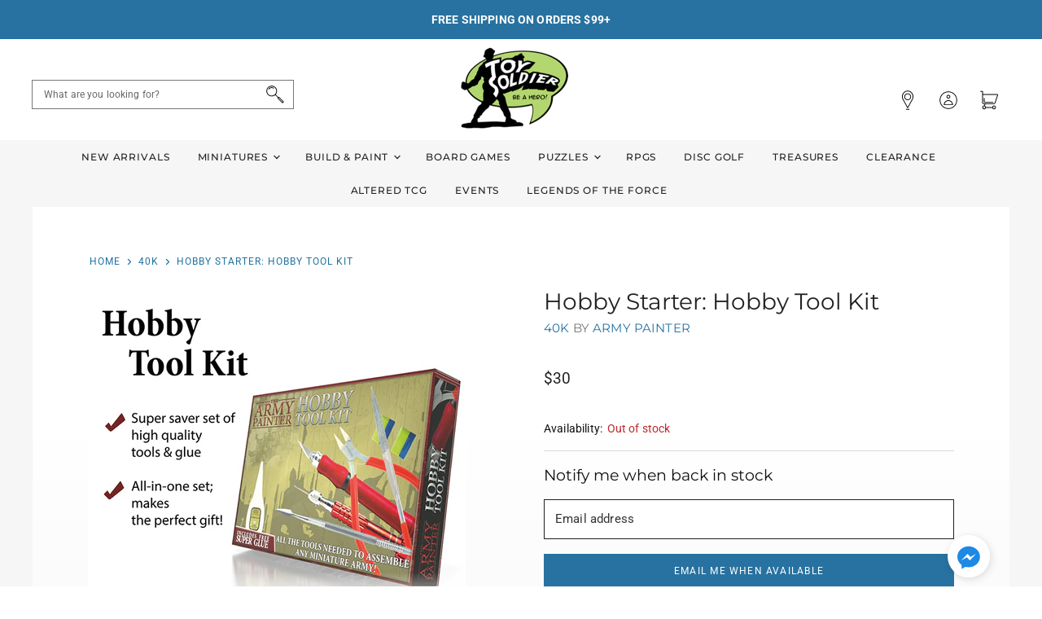

--- FILE ---
content_type: text/html; charset=utf-8
request_url: https://toy-soldier-games.myshopify.com/collections/series_40k/products/hobby-starter-hobby-tool-kit
body_size: 50087
content:
<!doctype html>
<html class="no-js no-touch" lang="en">
  <head>
    <meta charset="utf-8">
    <meta http-equiv="x-ua-compatible" content="IE=edge">

    <link rel="preconnect" href="https://cdn.shopify.com" crossorigin>

    
    

    <title>Hobby Starter: Hobby Tool Kit — Toy Soldier Games</title>

    
      <meta name="description" content="This amazing set has been designed to give the wargamer a “one box fits all” tool kit. Includes all the basic tools you need to assemble any miniatures army. It also includes a free 5g Super Glue as well as a guide to tool safety and the Army Painter Technique Painting Guide.- FREE 5G SUPER GLUE- ALSO CONTAINS: HOBBY F">
    

    

    
      <link rel="canonical" href="https://toy-soldier-games.myshopify.com/products/hobby-starter-hobby-tool-kit" />
    

    <meta name="viewport" content="width=device-width">

    
    















<meta property="og:site_name" content="Toy Soldier Games">
<meta property="og:url" content="https://toy-soldier-games.myshopify.com/products/hobby-starter-hobby-tool-kit">
<meta property="og:title" content="Hobby Starter: Hobby Tool Kit">
<meta property="og:type" content="website">
<meta property="og:description" content="This amazing set has been designed to give the wargamer a “one box fits all” tool kit. Includes all the basic tools you need to assemble any miniatures army. It also includes a free 5g Super Glue as well as a guide to tool safety and the Army Painter Technique Painting Guide.- FREE 5G SUPER GLUE- ALSO CONTAINS: HOBBY F">




    
    
    

    
    
    <meta
      property="og:image"
      content="https://toy-soldier-games.myshopify.com/cdn/shop/products/TL5050_HOBBY_TOOL_KIT_2019_1_1200x1200.jpg?v=1614363087"
    />
    <meta
      property="og:image:secure_url"
      content="https://toy-soldier-games.myshopify.com/cdn/shop/products/TL5050_HOBBY_TOOL_KIT_2019_1_1200x1200.jpg?v=1614363087"
    />
    <meta property="og:image:width" content="1200" />
    <meta property="og:image:height" content="1200" />
    
    
    <meta property="og:image:alt" content="Social media image" />
  









  <meta name="twitter:site" content="@toysoldiergames">








<meta name="twitter:title" content="Hobby Starter: Hobby Tool Kit">
<meta name="twitter:description" content="This amazing set has been designed to give the wargamer a “one box fits all” tool kit. Includes all the basic tools you need to assemble any miniatures army. It also includes a free 5g Super Glue as well as a guide to tool safety and the Army Painter Technique Painting Guide.- FREE 5G SUPER GLUE- ALSO CONTAINS: HOBBY F">


    
    
    
      
      
      <meta name="twitter:card" content="summary">
    
    
    <meta
      property="twitter:image"
      content="https://toy-soldier-games.myshopify.com/cdn/shop/products/TL5050_HOBBY_TOOL_KIT_2019_1_1200x1200_crop_center.jpg?v=1614363087"
    />
    <meta property="twitter:image:width" content="1200" />
    <meta property="twitter:image:height" content="1200" />
    
    
    <meta property="twitter:image:alt" content="Social media image" />
  



    

    <link rel="preload" href="//toy-soldier-games.myshopify.com/cdn/fonts/montserrat/montserrat_n5.07ef3781d9c78c8b93c98419da7ad4fbeebb6635.woff2" as="font" crossorigin="anonymous">

    
      <link rel="preload" as="style" href="//toy-soldier-games.myshopify.com/cdn/shop/t/2/assets/theme.css?v=160950308126621758671759259829">
      <link rel="preload" as="style" href="//toy-soldier-games.myshopify.com/cdn/shop/t/2/assets/momentum.css?v=99979049237055884651759259826">
    

    <script>window.performance && window.performance.mark && window.performance.mark('shopify.content_for_header.start');</script><meta id="shopify-digital-wallet" name="shopify-digital-wallet" content="/53303345349/digital_wallets/dialog">
<meta name="shopify-checkout-api-token" content="3741d9c6f171c2176ca38e8f5ea5d751">
<meta id="in-context-paypal-metadata" data-shop-id="53303345349" data-venmo-supported="false" data-environment="production" data-locale="en_US" data-paypal-v4="true" data-currency="USD">
<link rel="alternate" type="application/json+oembed" href="https://toy-soldier-games.myshopify.com/products/hobby-starter-hobby-tool-kit.oembed">
<script async="async" src="/checkouts/internal/preloads.js?locale=en-US"></script>
<link rel="preconnect" href="https://shop.app" crossorigin="anonymous">
<script async="async" src="https://shop.app/checkouts/internal/preloads.js?locale=en-US&shop_id=53303345349" crossorigin="anonymous"></script>
<script id="apple-pay-shop-capabilities" type="application/json">{"shopId":53303345349,"countryCode":"US","currencyCode":"USD","merchantCapabilities":["supports3DS"],"merchantId":"gid:\/\/shopify\/Shop\/53303345349","merchantName":"Toy Soldier Games","requiredBillingContactFields":["postalAddress","email"],"requiredShippingContactFields":["postalAddress","email"],"shippingType":"shipping","supportedNetworks":["visa","masterCard","amex","discover","elo","jcb"],"total":{"type":"pending","label":"Toy Soldier Games","amount":"1.00"},"shopifyPaymentsEnabled":true,"supportsSubscriptions":true}</script>
<script id="shopify-features" type="application/json">{"accessToken":"3741d9c6f171c2176ca38e8f5ea5d751","betas":["rich-media-storefront-analytics"],"domain":"toy-soldier-games.myshopify.com","predictiveSearch":true,"shopId":53303345349,"locale":"en"}</script>
<script>var Shopify = Shopify || {};
Shopify.shop = "toy-soldier-games.myshopify.com";
Shopify.locale = "en";
Shopify.currency = {"active":"USD","rate":"1.0"};
Shopify.country = "US";
Shopify.theme = {"name":"Toy Soldier Games Custom (Momentum)","id":119128359109,"schema_name":"Superstore","schema_version":"3.1.3","theme_store_id":null,"role":"main"};
Shopify.theme.handle = "null";
Shopify.theme.style = {"id":null,"handle":null};
Shopify.cdnHost = "toy-soldier-games.myshopify.com/cdn";
Shopify.routes = Shopify.routes || {};
Shopify.routes.root = "/";</script>
<script type="module">!function(o){(o.Shopify=o.Shopify||{}).modules=!0}(window);</script>
<script>!function(o){function n(){var o=[];function n(){o.push(Array.prototype.slice.apply(arguments))}return n.q=o,n}var t=o.Shopify=o.Shopify||{};t.loadFeatures=n(),t.autoloadFeatures=n()}(window);</script>
<script>
  window.ShopifyPay = window.ShopifyPay || {};
  window.ShopifyPay.apiHost = "shop.app\/pay";
  window.ShopifyPay.redirectState = null;
</script>
<script id="shop-js-analytics" type="application/json">{"pageType":"product"}</script>
<script defer="defer" async type="module" src="//toy-soldier-games.myshopify.com/cdn/shopifycloud/shop-js/modules/v2/client.init-shop-cart-sync_BdyHc3Nr.en.esm.js"></script>
<script defer="defer" async type="module" src="//toy-soldier-games.myshopify.com/cdn/shopifycloud/shop-js/modules/v2/chunk.common_Daul8nwZ.esm.js"></script>
<script type="module">
  await import("//toy-soldier-games.myshopify.com/cdn/shopifycloud/shop-js/modules/v2/client.init-shop-cart-sync_BdyHc3Nr.en.esm.js");
await import("//toy-soldier-games.myshopify.com/cdn/shopifycloud/shop-js/modules/v2/chunk.common_Daul8nwZ.esm.js");

  window.Shopify.SignInWithShop?.initShopCartSync?.({"fedCMEnabled":true,"windoidEnabled":true});

</script>
<script>
  window.Shopify = window.Shopify || {};
  if (!window.Shopify.featureAssets) window.Shopify.featureAssets = {};
  window.Shopify.featureAssets['shop-js'] = {"shop-cart-sync":["modules/v2/client.shop-cart-sync_QYOiDySF.en.esm.js","modules/v2/chunk.common_Daul8nwZ.esm.js"],"init-fed-cm":["modules/v2/client.init-fed-cm_DchLp9rc.en.esm.js","modules/v2/chunk.common_Daul8nwZ.esm.js"],"shop-button":["modules/v2/client.shop-button_OV7bAJc5.en.esm.js","modules/v2/chunk.common_Daul8nwZ.esm.js"],"init-windoid":["modules/v2/client.init-windoid_DwxFKQ8e.en.esm.js","modules/v2/chunk.common_Daul8nwZ.esm.js"],"shop-cash-offers":["modules/v2/client.shop-cash-offers_DWtL6Bq3.en.esm.js","modules/v2/chunk.common_Daul8nwZ.esm.js","modules/v2/chunk.modal_CQq8HTM6.esm.js"],"shop-toast-manager":["modules/v2/client.shop-toast-manager_CX9r1SjA.en.esm.js","modules/v2/chunk.common_Daul8nwZ.esm.js"],"init-shop-email-lookup-coordinator":["modules/v2/client.init-shop-email-lookup-coordinator_UhKnw74l.en.esm.js","modules/v2/chunk.common_Daul8nwZ.esm.js"],"pay-button":["modules/v2/client.pay-button_DzxNnLDY.en.esm.js","modules/v2/chunk.common_Daul8nwZ.esm.js"],"avatar":["modules/v2/client.avatar_BTnouDA3.en.esm.js"],"init-shop-cart-sync":["modules/v2/client.init-shop-cart-sync_BdyHc3Nr.en.esm.js","modules/v2/chunk.common_Daul8nwZ.esm.js"],"shop-login-button":["modules/v2/client.shop-login-button_D8B466_1.en.esm.js","modules/v2/chunk.common_Daul8nwZ.esm.js","modules/v2/chunk.modal_CQq8HTM6.esm.js"],"init-customer-accounts-sign-up":["modules/v2/client.init-customer-accounts-sign-up_C8fpPm4i.en.esm.js","modules/v2/client.shop-login-button_D8B466_1.en.esm.js","modules/v2/chunk.common_Daul8nwZ.esm.js","modules/v2/chunk.modal_CQq8HTM6.esm.js"],"init-shop-for-new-customer-accounts":["modules/v2/client.init-shop-for-new-customer-accounts_CVTO0Ztu.en.esm.js","modules/v2/client.shop-login-button_D8B466_1.en.esm.js","modules/v2/chunk.common_Daul8nwZ.esm.js","modules/v2/chunk.modal_CQq8HTM6.esm.js"],"init-customer-accounts":["modules/v2/client.init-customer-accounts_dRgKMfrE.en.esm.js","modules/v2/client.shop-login-button_D8B466_1.en.esm.js","modules/v2/chunk.common_Daul8nwZ.esm.js","modules/v2/chunk.modal_CQq8HTM6.esm.js"],"shop-follow-button":["modules/v2/client.shop-follow-button_CkZpjEct.en.esm.js","modules/v2/chunk.common_Daul8nwZ.esm.js","modules/v2/chunk.modal_CQq8HTM6.esm.js"],"lead-capture":["modules/v2/client.lead-capture_BntHBhfp.en.esm.js","modules/v2/chunk.common_Daul8nwZ.esm.js","modules/v2/chunk.modal_CQq8HTM6.esm.js"],"checkout-modal":["modules/v2/client.checkout-modal_CfxcYbTm.en.esm.js","modules/v2/chunk.common_Daul8nwZ.esm.js","modules/v2/chunk.modal_CQq8HTM6.esm.js"],"shop-login":["modules/v2/client.shop-login_Da4GZ2H6.en.esm.js","modules/v2/chunk.common_Daul8nwZ.esm.js","modules/v2/chunk.modal_CQq8HTM6.esm.js"],"payment-terms":["modules/v2/client.payment-terms_MV4M3zvL.en.esm.js","modules/v2/chunk.common_Daul8nwZ.esm.js","modules/v2/chunk.modal_CQq8HTM6.esm.js"]};
</script>
<script>(function() {
  var isLoaded = false;
  function asyncLoad() {
    if (isLoaded) return;
    isLoaded = true;
    var urls = ["https:\/\/api.omegatheme.com\/facebook-chat\/\/facebook-chat.js?v=1617004914\u0026shop=toy-soldier-games.myshopify.com","https:\/\/load.csell.co\/assets\/js\/cross-sell.js?shop=toy-soldier-games.myshopify.com","https:\/\/load.csell.co\/assets\/v2\/js\/core\/xsell.js?shop=toy-soldier-games.myshopify.com","https:\/\/tabs.stationmade.com\/registered-scripts\/tabs-by-station.js?shop=toy-soldier-games.myshopify.com","https:\/\/instafeed.nfcube.com\/cdn\/7d393a07aa6f2ccadc468112ba2ae055.js?shop=toy-soldier-games.myshopify.com"];
    for (var i = 0; i < urls.length; i++) {
      var s = document.createElement('script');
      s.type = 'text/javascript';
      s.async = true;
      s.src = urls[i];
      var x = document.getElementsByTagName('script')[0];
      x.parentNode.insertBefore(s, x);
    }
  };
  if(window.attachEvent) {
    window.attachEvent('onload', asyncLoad);
  } else {
    window.addEventListener('load', asyncLoad, false);
  }
})();</script>
<script id="__st">var __st={"a":53303345349,"offset":-18000,"reqid":"20f453ef-aaa0-44e5-8be6-c28ab0d0d4df-1769008958","pageurl":"toy-soldier-games.myshopify.com\/collections\/series_40k\/products\/hobby-starter-hobby-tool-kit","u":"a6e280090203","p":"product","rtyp":"product","rid":6221784285381};</script>
<script>window.ShopifyPaypalV4VisibilityTracking = true;</script>
<script id="captcha-bootstrap">!function(){'use strict';const t='contact',e='account',n='new_comment',o=[[t,t],['blogs',n],['comments',n],[t,'customer']],c=[[e,'customer_login'],[e,'guest_login'],[e,'recover_customer_password'],[e,'create_customer']],r=t=>t.map((([t,e])=>`form[action*='/${t}']:not([data-nocaptcha='true']) input[name='form_type'][value='${e}']`)).join(','),a=t=>()=>t?[...document.querySelectorAll(t)].map((t=>t.form)):[];function s(){const t=[...o],e=r(t);return a(e)}const i='password',u='form_key',d=['recaptcha-v3-token','g-recaptcha-response','h-captcha-response',i],f=()=>{try{return window.sessionStorage}catch{return}},m='__shopify_v',_=t=>t.elements[u];function p(t,e,n=!1){try{const o=window.sessionStorage,c=JSON.parse(o.getItem(e)),{data:r}=function(t){const{data:e,action:n}=t;return t[m]||n?{data:e,action:n}:{data:t,action:n}}(c);for(const[e,n]of Object.entries(r))t.elements[e]&&(t.elements[e].value=n);n&&o.removeItem(e)}catch(o){console.error('form repopulation failed',{error:o})}}const l='form_type',E='cptcha';function T(t){t.dataset[E]=!0}const w=window,h=w.document,L='Shopify',v='ce_forms',y='captcha';let A=!1;((t,e)=>{const n=(g='f06e6c50-85a8-45c8-87d0-21a2b65856fe',I='https://cdn.shopify.com/shopifycloud/storefront-forms-hcaptcha/ce_storefront_forms_captcha_hcaptcha.v1.5.2.iife.js',D={infoText:'Protected by hCaptcha',privacyText:'Privacy',termsText:'Terms'},(t,e,n)=>{const o=w[L][v],c=o.bindForm;if(c)return c(t,g,e,D).then(n);var r;o.q.push([[t,g,e,D],n]),r=I,A||(h.body.append(Object.assign(h.createElement('script'),{id:'captcha-provider',async:!0,src:r})),A=!0)});var g,I,D;w[L]=w[L]||{},w[L][v]=w[L][v]||{},w[L][v].q=[],w[L][y]=w[L][y]||{},w[L][y].protect=function(t,e){n(t,void 0,e),T(t)},Object.freeze(w[L][y]),function(t,e,n,w,h,L){const[v,y,A,g]=function(t,e,n){const i=e?o:[],u=t?c:[],d=[...i,...u],f=r(d),m=r(i),_=r(d.filter((([t,e])=>n.includes(e))));return[a(f),a(m),a(_),s()]}(w,h,L),I=t=>{const e=t.target;return e instanceof HTMLFormElement?e:e&&e.form},D=t=>v().includes(t);t.addEventListener('submit',(t=>{const e=I(t);if(!e)return;const n=D(e)&&!e.dataset.hcaptchaBound&&!e.dataset.recaptchaBound,o=_(e),c=g().includes(e)&&(!o||!o.value);(n||c)&&t.preventDefault(),c&&!n&&(function(t){try{if(!f())return;!function(t){const e=f();if(!e)return;const n=_(t);if(!n)return;const o=n.value;o&&e.removeItem(o)}(t);const e=Array.from(Array(32),(()=>Math.random().toString(36)[2])).join('');!function(t,e){_(t)||t.append(Object.assign(document.createElement('input'),{type:'hidden',name:u})),t.elements[u].value=e}(t,e),function(t,e){const n=f();if(!n)return;const o=[...t.querySelectorAll(`input[type='${i}']`)].map((({name:t})=>t)),c=[...d,...o],r={};for(const[a,s]of new FormData(t).entries())c.includes(a)||(r[a]=s);n.setItem(e,JSON.stringify({[m]:1,action:t.action,data:r}))}(t,e)}catch(e){console.error('failed to persist form',e)}}(e),e.submit())}));const S=(t,e)=>{t&&!t.dataset[E]&&(n(t,e.some((e=>e===t))),T(t))};for(const o of['focusin','change'])t.addEventListener(o,(t=>{const e=I(t);D(e)&&S(e,y())}));const B=e.get('form_key'),M=e.get(l),P=B&&M;t.addEventListener('DOMContentLoaded',(()=>{const t=y();if(P)for(const e of t)e.elements[l].value===M&&p(e,B);[...new Set([...A(),...v().filter((t=>'true'===t.dataset.shopifyCaptcha))])].forEach((e=>S(e,t)))}))}(h,new URLSearchParams(w.location.search),n,t,e,['guest_login'])})(!0,!1)}();</script>
<script integrity="sha256-4kQ18oKyAcykRKYeNunJcIwy7WH5gtpwJnB7kiuLZ1E=" data-source-attribution="shopify.loadfeatures" defer="defer" src="//toy-soldier-games.myshopify.com/cdn/shopifycloud/storefront/assets/storefront/load_feature-a0a9edcb.js" crossorigin="anonymous"></script>
<script crossorigin="anonymous" defer="defer" src="//toy-soldier-games.myshopify.com/cdn/shopifycloud/storefront/assets/shopify_pay/storefront-65b4c6d7.js?v=20250812"></script>
<script data-source-attribution="shopify.dynamic_checkout.dynamic.init">var Shopify=Shopify||{};Shopify.PaymentButton=Shopify.PaymentButton||{isStorefrontPortableWallets:!0,init:function(){window.Shopify.PaymentButton.init=function(){};var t=document.createElement("script");t.src="https://toy-soldier-games.myshopify.com/cdn/shopifycloud/portable-wallets/latest/portable-wallets.en.js",t.type="module",document.head.appendChild(t)}};
</script>
<script data-source-attribution="shopify.dynamic_checkout.buyer_consent">
  function portableWalletsHideBuyerConsent(e){var t=document.getElementById("shopify-buyer-consent"),n=document.getElementById("shopify-subscription-policy-button");t&&n&&(t.classList.add("hidden"),t.setAttribute("aria-hidden","true"),n.removeEventListener("click",e))}function portableWalletsShowBuyerConsent(e){var t=document.getElementById("shopify-buyer-consent"),n=document.getElementById("shopify-subscription-policy-button");t&&n&&(t.classList.remove("hidden"),t.removeAttribute("aria-hidden"),n.addEventListener("click",e))}window.Shopify?.PaymentButton&&(window.Shopify.PaymentButton.hideBuyerConsent=portableWalletsHideBuyerConsent,window.Shopify.PaymentButton.showBuyerConsent=portableWalletsShowBuyerConsent);
</script>
<script data-source-attribution="shopify.dynamic_checkout.cart.bootstrap">document.addEventListener("DOMContentLoaded",(function(){function t(){return document.querySelector("shopify-accelerated-checkout-cart, shopify-accelerated-checkout")}if(t())Shopify.PaymentButton.init();else{new MutationObserver((function(e,n){t()&&(Shopify.PaymentButton.init(),n.disconnect())})).observe(document.body,{childList:!0,subtree:!0})}}));
</script>
<link id="shopify-accelerated-checkout-styles" rel="stylesheet" media="screen" href="https://toy-soldier-games.myshopify.com/cdn/shopifycloud/portable-wallets/latest/accelerated-checkout-backwards-compat.css" crossorigin="anonymous">
<style id="shopify-accelerated-checkout-cart">
        #shopify-buyer-consent {
  margin-top: 1em;
  display: inline-block;
  width: 100%;
}

#shopify-buyer-consent.hidden {
  display: none;
}

#shopify-subscription-policy-button {
  background: none;
  border: none;
  padding: 0;
  text-decoration: underline;
  font-size: inherit;
  cursor: pointer;
}

#shopify-subscription-policy-button::before {
  box-shadow: none;
}

      </style>

<script>window.performance && window.performance.mark && window.performance.mark('shopify.content_for_header.end');</script>

    <script>
      document.documentElement.className=document.documentElement.className.replace(/\bno-js\b/,'js');
      if(window.Shopify&&window.Shopify.designMode)document.documentElement.className+=' in-theme-editor';
      if(('ontouchstart' in window)||window.DocumentTouch&&document instanceof DocumentTouch)document.documentElement.className=document.documentElement.className.replace(/\bno-touch\b/,'has-touch');
    </script>

    <script src="//toy-soldier-games.myshopify.com/cdn/shop/t/2/assets/api.js?v=109089923798223915971612199427"></script>

    
      <link href="//toy-soldier-games.myshopify.com/cdn/shop/t/2/assets/theme.css?v=160950308126621758671759259829" rel="stylesheet" type="text/css" media="all" />
      <link href="//toy-soldier-games.myshopify.com/cdn/shop/t/2/assets/momentum.css?v=99979049237055884651759259826" rel="stylesheet" type="text/css" media="all" />
    

    

    
    <script>
      window.Theme = window.Theme || {};
      window.Theme.routes = {
        "root_url": "/",
        "account_url": "/account",
        "account_login_url": "/account/login",
        "account_logout_url": "/account/logout",
        "account_register_url": "/account/register",
        "account_addresses_url": "/account/addresses",
        "collections_url": "/collections",
        "all_products_collection_url": "/collections/all",
        "search_url": "/search",
        "cart_url": "/cart",
        "cart_add_url": "/cart/add",
        "cart_change_url": "/cart/change",
        "cart_clear_url": "/cart/clear",
        "product_recommendations_url": "/recommendations/products",
      };
    </script>
  <div id="shopify-section-filter-menu-settings" class="shopify-section"><style type="text/css">
/*  Filter Menu Color and Image Section CSS */</style>
<link href="//toy-soldier-games.myshopify.com/cdn/shop/t/2/assets/filter-menu.scss.css?v=18844519395995850991700709012" rel="stylesheet" type="text/css" media="all" />
<script src="//toy-soldier-games.myshopify.com/cdn/shop/t/2/assets/filter-menu.js?v=141347201256799829171613167364" type="text/javascript"></script>





</div>
<!-- BEGIN app block: shopify://apps/tabs-studio/blocks/global_embed_block/19980fb9-f2ca-4ada-ad36-c0364c3318b8 -->
<style id="tabs-by-station-custom-styles">
  
  
</style>

<script id="station-tabs-data-json" type="application/json">{
  "globalAbove": null,
  "globalBelow": null,
  "proTabsHTML": "",
  "productTitle": "Hobby Starter: Hobby Tool Kit",
  "productDescription": "\u003cspan data-mce-fragment=\"1\"\u003eThis amazing set has been designed to give the wargamer a “one box fits all” tool kit. Includes all the basic tools you need to assemble any miniatures army. It also includes a free 5g Super Glue as well as a guide to tool safety and the Army Painter Technique Painting Guide.\u003c\/span\u003e\u003cbr data-mce-fragment=\"1\"\u003e\u003cbr data-mce-fragment=\"1\"\u003e\u003cspan data-mce-fragment=\"1\"\u003e- FREE 5G SUPER GLUE\u003c\/span\u003e\u003cbr data-mce-fragment=\"1\"\u003e\u003cspan data-mce-fragment=\"1\"\u003e- ALSO CONTAINS: HOBBY FILE, HOBBY KNIFE, GREEN STUFF (2 PIECES), HOBBY DRILL (3 DRILL \u003c\/span\u003e\u003cspan data-mce-fragment=\"1\"\u003eBITS), HOBBY SIDE CUTTER, SCULPTING TOOL\u003c\/span\u003e\u003cbr data-mce-fragment=\"1\"\u003e\u003cspan data-mce-fragment=\"1\"\u003e- SUPER SAVER SET OF HIGH QUALITY TOOLS \u0026amp; GLUE\u003c\/span\u003e\u003cbr data-mce-fragment=\"1\"\u003e\u003cspan data-mce-fragment=\"1\"\u003e- ALL-IN-ONE SET - THE PERFECT GIFT!\u003c\/span\u003e",
  "icons": []
}</script>

<script>
  document.documentElement.classList.add('tabsst-loading');
  document.addEventListener('stationTabsLegacyAPILoaded', function(e) {
    e.detail.isLegacy = true;
    });

  document.addEventListener('stationTabsAPIReady', function(e) {
    var Tabs = e.detail;

    if (Tabs.appSettings) {
      

      
    }

    if (Tabs.isLegacy) { return; }
          Tabs.init(null, {
            initializeDescription: true,
            fallback: true
          });
  });

  
</script>

<svg style="display:none" aria-hidden="true">
  <defs>
    
  </defs>
</svg>

<!-- END app block --><!-- BEGIN app block: shopify://apps/klaviyo-email-marketing-sms/blocks/klaviyo-onsite-embed/2632fe16-c075-4321-a88b-50b567f42507 -->












  <script async src="https://static.klaviyo.com/onsite/js/UGu2hB/klaviyo.js?company_id=UGu2hB"></script>
  <script>!function(){if(!window.klaviyo){window._klOnsite=window._klOnsite||[];try{window.klaviyo=new Proxy({},{get:function(n,i){return"push"===i?function(){var n;(n=window._klOnsite).push.apply(n,arguments)}:function(){for(var n=arguments.length,o=new Array(n),w=0;w<n;w++)o[w]=arguments[w];var t="function"==typeof o[o.length-1]?o.pop():void 0,e=new Promise((function(n){window._klOnsite.push([i].concat(o,[function(i){t&&t(i),n(i)}]))}));return e}}})}catch(n){window.klaviyo=window.klaviyo||[],window.klaviyo.push=function(){var n;(n=window._klOnsite).push.apply(n,arguments)}}}}();</script>

  
    <script id="viewed_product">
      if (item == null) {
        var _learnq = _learnq || [];

        var MetafieldReviews = null
        var MetafieldYotpoRating = null
        var MetafieldYotpoCount = null
        var MetafieldLooxRating = null
        var MetafieldLooxCount = null
        var okendoProduct = null
        var okendoProductReviewCount = null
        var okendoProductReviewAverageValue = null
        try {
          // The following fields are used for Customer Hub recently viewed in order to add reviews.
          // This information is not part of __kla_viewed. Instead, it is part of __kla_viewed_reviewed_items
          MetafieldReviews = {};
          MetafieldYotpoRating = null
          MetafieldYotpoCount = null
          MetafieldLooxRating = null
          MetafieldLooxCount = null

          okendoProduct = null
          // If the okendo metafield is not legacy, it will error, which then requires the new json formatted data
          if (okendoProduct && 'error' in okendoProduct) {
            okendoProduct = null
          }
          okendoProductReviewCount = okendoProduct ? okendoProduct.reviewCount : null
          okendoProductReviewAverageValue = okendoProduct ? okendoProduct.reviewAverageValue : null
        } catch (error) {
          console.error('Error in Klaviyo onsite reviews tracking:', error);
        }

        var item = {
          Name: "Hobby Starter: Hobby Tool Kit",
          ProductID: 6221784285381,
          Categories: ["$25 to $50","40K","All","Army Painter","Army Painter Tools and Accessories","Build \u0026 Paint","Starter Sets","Starting 40K","Test Quickstart"],
          ImageURL: "https://toy-soldier-games.myshopify.com/cdn/shop/products/TL5050_HOBBY_TOOL_KIT_2019_1_grande.jpg?v=1614363087",
          URL: "https://toy-soldier-games.myshopify.com/products/hobby-starter-hobby-tool-kit",
          Brand: "Army Painter",
          Price: "$30",
          Value: "30",
          CompareAtPrice: "$0"
        };
        _learnq.push(['track', 'Viewed Product', item]);
        _learnq.push(['trackViewedItem', {
          Title: item.Name,
          ItemId: item.ProductID,
          Categories: item.Categories,
          ImageUrl: item.ImageURL,
          Url: item.URL,
          Metadata: {
            Brand: item.Brand,
            Price: item.Price,
            Value: item.Value,
            CompareAtPrice: item.CompareAtPrice
          },
          metafields:{
            reviews: MetafieldReviews,
            yotpo:{
              rating: MetafieldYotpoRating,
              count: MetafieldYotpoCount,
            },
            loox:{
              rating: MetafieldLooxRating,
              count: MetafieldLooxCount,
            },
            okendo: {
              rating: okendoProductReviewAverageValue,
              count: okendoProductReviewCount,
            }
          }
        }]);
      }
    </script>
  




  <script>
    window.klaviyoReviewsProductDesignMode = false
  </script>







<!-- END app block --><!-- BEGIN app block: shopify://apps/also-bought/blocks/app-embed-block/b94b27b4-738d-4d92-9e60-43c22d1da3f2 --><script>
    window.codeblackbelt = window.codeblackbelt || {};
    window.codeblackbelt.shop = window.codeblackbelt.shop || 'toy-soldier-games.myshopify.com';
    
        window.codeblackbelt.productId = 6221784285381;</script><script src="//cdn.codeblackbelt.com/widgets/also-bought/main.min.js?version=2026012110-0500" async></script>
<!-- END app block --><script src="https://cdn.shopify.com/extensions/019b979b-238a-7e17-847d-ec6cb3db4951/preorderfrontend-174/assets/globo.preorder.min.js" type="text/javascript" defer="defer"></script>
<script src="https://cdn.shopify.com/extensions/019bc76a-106b-751f-9c25-43ddd98bfc27/tabs-studio-27/assets/s3340b1d9cf54.js" type="text/javascript" defer="defer"></script>
<link href="https://cdn.shopify.com/extensions/019bc76a-106b-751f-9c25-43ddd98bfc27/tabs-studio-27/assets/ccf2dff1a1a65.css" rel="stylesheet" type="text/css" media="all">
<link href="https://monorail-edge.shopifysvc.com" rel="dns-prefetch">
<script>(function(){if ("sendBeacon" in navigator && "performance" in window) {try {var session_token_from_headers = performance.getEntriesByType('navigation')[0].serverTiming.find(x => x.name == '_s').description;} catch {var session_token_from_headers = undefined;}var session_cookie_matches = document.cookie.match(/_shopify_s=([^;]*)/);var session_token_from_cookie = session_cookie_matches && session_cookie_matches.length === 2 ? session_cookie_matches[1] : "";var session_token = session_token_from_headers || session_token_from_cookie || "";function handle_abandonment_event(e) {var entries = performance.getEntries().filter(function(entry) {return /monorail-edge.shopifysvc.com/.test(entry.name);});if (!window.abandonment_tracked && entries.length === 0) {window.abandonment_tracked = true;var currentMs = Date.now();var navigation_start = performance.timing.navigationStart;var payload = {shop_id: 53303345349,url: window.location.href,navigation_start,duration: currentMs - navigation_start,session_token,page_type: "product"};window.navigator.sendBeacon("https://monorail-edge.shopifysvc.com/v1/produce", JSON.stringify({schema_id: "online_store_buyer_site_abandonment/1.1",payload: payload,metadata: {event_created_at_ms: currentMs,event_sent_at_ms: currentMs}}));}}window.addEventListener('pagehide', handle_abandonment_event);}}());</script>
<script id="web-pixels-manager-setup">(function e(e,d,r,n,o){if(void 0===o&&(o={}),!Boolean(null===(a=null===(i=window.Shopify)||void 0===i?void 0:i.analytics)||void 0===a?void 0:a.replayQueue)){var i,a;window.Shopify=window.Shopify||{};var t=window.Shopify;t.analytics=t.analytics||{};var s=t.analytics;s.replayQueue=[],s.publish=function(e,d,r){return s.replayQueue.push([e,d,r]),!0};try{self.performance.mark("wpm:start")}catch(e){}var l=function(){var e={modern:/Edge?\/(1{2}[4-9]|1[2-9]\d|[2-9]\d{2}|\d{4,})\.\d+(\.\d+|)|Firefox\/(1{2}[4-9]|1[2-9]\d|[2-9]\d{2}|\d{4,})\.\d+(\.\d+|)|Chrom(ium|e)\/(9{2}|\d{3,})\.\d+(\.\d+|)|(Maci|X1{2}).+ Version\/(15\.\d+|(1[6-9]|[2-9]\d|\d{3,})\.\d+)([,.]\d+|)( \(\w+\)|)( Mobile\/\w+|) Safari\/|Chrome.+OPR\/(9{2}|\d{3,})\.\d+\.\d+|(CPU[ +]OS|iPhone[ +]OS|CPU[ +]iPhone|CPU IPhone OS|CPU iPad OS)[ +]+(15[._]\d+|(1[6-9]|[2-9]\d|\d{3,})[._]\d+)([._]\d+|)|Android:?[ /-](13[3-9]|1[4-9]\d|[2-9]\d{2}|\d{4,})(\.\d+|)(\.\d+|)|Android.+Firefox\/(13[5-9]|1[4-9]\d|[2-9]\d{2}|\d{4,})\.\d+(\.\d+|)|Android.+Chrom(ium|e)\/(13[3-9]|1[4-9]\d|[2-9]\d{2}|\d{4,})\.\d+(\.\d+|)|SamsungBrowser\/([2-9]\d|\d{3,})\.\d+/,legacy:/Edge?\/(1[6-9]|[2-9]\d|\d{3,})\.\d+(\.\d+|)|Firefox\/(5[4-9]|[6-9]\d|\d{3,})\.\d+(\.\d+|)|Chrom(ium|e)\/(5[1-9]|[6-9]\d|\d{3,})\.\d+(\.\d+|)([\d.]+$|.*Safari\/(?![\d.]+ Edge\/[\d.]+$))|(Maci|X1{2}).+ Version\/(10\.\d+|(1[1-9]|[2-9]\d|\d{3,})\.\d+)([,.]\d+|)( \(\w+\)|)( Mobile\/\w+|) Safari\/|Chrome.+OPR\/(3[89]|[4-9]\d|\d{3,})\.\d+\.\d+|(CPU[ +]OS|iPhone[ +]OS|CPU[ +]iPhone|CPU IPhone OS|CPU iPad OS)[ +]+(10[._]\d+|(1[1-9]|[2-9]\d|\d{3,})[._]\d+)([._]\d+|)|Android:?[ /-](13[3-9]|1[4-9]\d|[2-9]\d{2}|\d{4,})(\.\d+|)(\.\d+|)|Mobile Safari.+OPR\/([89]\d|\d{3,})\.\d+\.\d+|Android.+Firefox\/(13[5-9]|1[4-9]\d|[2-9]\d{2}|\d{4,})\.\d+(\.\d+|)|Android.+Chrom(ium|e)\/(13[3-9]|1[4-9]\d|[2-9]\d{2}|\d{4,})\.\d+(\.\d+|)|Android.+(UC? ?Browser|UCWEB|U3)[ /]?(15\.([5-9]|\d{2,})|(1[6-9]|[2-9]\d|\d{3,})\.\d+)\.\d+|SamsungBrowser\/(5\.\d+|([6-9]|\d{2,})\.\d+)|Android.+MQ{2}Browser\/(14(\.(9|\d{2,})|)|(1[5-9]|[2-9]\d|\d{3,})(\.\d+|))(\.\d+|)|K[Aa][Ii]OS\/(3\.\d+|([4-9]|\d{2,})\.\d+)(\.\d+|)/},d=e.modern,r=e.legacy,n=navigator.userAgent;return n.match(d)?"modern":n.match(r)?"legacy":"unknown"}(),u="modern"===l?"modern":"legacy",c=(null!=n?n:{modern:"",legacy:""})[u],f=function(e){return[e.baseUrl,"/wpm","/b",e.hashVersion,"modern"===e.buildTarget?"m":"l",".js"].join("")}({baseUrl:d,hashVersion:r,buildTarget:u}),m=function(e){var d=e.version,r=e.bundleTarget,n=e.surface,o=e.pageUrl,i=e.monorailEndpoint;return{emit:function(e){var a=e.status,t=e.errorMsg,s=(new Date).getTime(),l=JSON.stringify({metadata:{event_sent_at_ms:s},events:[{schema_id:"web_pixels_manager_load/3.1",payload:{version:d,bundle_target:r,page_url:o,status:a,surface:n,error_msg:t},metadata:{event_created_at_ms:s}}]});if(!i)return console&&console.warn&&console.warn("[Web Pixels Manager] No Monorail endpoint provided, skipping logging."),!1;try{return self.navigator.sendBeacon.bind(self.navigator)(i,l)}catch(e){}var u=new XMLHttpRequest;try{return u.open("POST",i,!0),u.setRequestHeader("Content-Type","text/plain"),u.send(l),!0}catch(e){return console&&console.warn&&console.warn("[Web Pixels Manager] Got an unhandled error while logging to Monorail."),!1}}}}({version:r,bundleTarget:l,surface:e.surface,pageUrl:self.location.href,monorailEndpoint:e.monorailEndpoint});try{o.browserTarget=l,function(e){var d=e.src,r=e.async,n=void 0===r||r,o=e.onload,i=e.onerror,a=e.sri,t=e.scriptDataAttributes,s=void 0===t?{}:t,l=document.createElement("script"),u=document.querySelector("head"),c=document.querySelector("body");if(l.async=n,l.src=d,a&&(l.integrity=a,l.crossOrigin="anonymous"),s)for(var f in s)if(Object.prototype.hasOwnProperty.call(s,f))try{l.dataset[f]=s[f]}catch(e){}if(o&&l.addEventListener("load",o),i&&l.addEventListener("error",i),u)u.appendChild(l);else{if(!c)throw new Error("Did not find a head or body element to append the script");c.appendChild(l)}}({src:f,async:!0,onload:function(){if(!function(){var e,d;return Boolean(null===(d=null===(e=window.Shopify)||void 0===e?void 0:e.analytics)||void 0===d?void 0:d.initialized)}()){var d=window.webPixelsManager.init(e)||void 0;if(d){var r=window.Shopify.analytics;r.replayQueue.forEach((function(e){var r=e[0],n=e[1],o=e[2];d.publishCustomEvent(r,n,o)})),r.replayQueue=[],r.publish=d.publishCustomEvent,r.visitor=d.visitor,r.initialized=!0}}},onerror:function(){return m.emit({status:"failed",errorMsg:"".concat(f," has failed to load")})},sri:function(e){var d=/^sha384-[A-Za-z0-9+/=]+$/;return"string"==typeof e&&d.test(e)}(c)?c:"",scriptDataAttributes:o}),m.emit({status:"loading"})}catch(e){m.emit({status:"failed",errorMsg:(null==e?void 0:e.message)||"Unknown error"})}}})({shopId: 53303345349,storefrontBaseUrl: "https://toy-soldier-games.myshopify.com",extensionsBaseUrl: "https://extensions.shopifycdn.com/cdn/shopifycloud/web-pixels-manager",monorailEndpoint: "https://monorail-edge.shopifysvc.com/unstable/produce_batch",surface: "storefront-renderer",enabledBetaFlags: ["2dca8a86"],webPixelsConfigList: [{"id":"1770586328","configuration":"{\"accountID\":\"UGu2hB\",\"webPixelConfig\":\"eyJlbmFibGVBZGRlZFRvQ2FydEV2ZW50cyI6IHRydWV9\"}","eventPayloadVersion":"v1","runtimeContext":"STRICT","scriptVersion":"524f6c1ee37bacdca7657a665bdca589","type":"APP","apiClientId":123074,"privacyPurposes":["ANALYTICS","MARKETING"],"dataSharingAdjustments":{"protectedCustomerApprovalScopes":["read_customer_address","read_customer_email","read_customer_name","read_customer_personal_data","read_customer_phone"]}},{"id":"153026776","configuration":"{\"pixel_id\":\"1856528901090916\",\"pixel_type\":\"facebook_pixel\",\"metaapp_system_user_token\":\"-\"}","eventPayloadVersion":"v1","runtimeContext":"OPEN","scriptVersion":"ca16bc87fe92b6042fbaa3acc2fbdaa6","type":"APP","apiClientId":2329312,"privacyPurposes":["ANALYTICS","MARKETING","SALE_OF_DATA"],"dataSharingAdjustments":{"protectedCustomerApprovalScopes":["read_customer_address","read_customer_email","read_customer_name","read_customer_personal_data","read_customer_phone"]}},{"id":"80085208","eventPayloadVersion":"v1","runtimeContext":"LAX","scriptVersion":"1","type":"CUSTOM","privacyPurposes":["ANALYTICS"],"name":"Google Analytics tag (migrated)"},{"id":"shopify-app-pixel","configuration":"{}","eventPayloadVersion":"v1","runtimeContext":"STRICT","scriptVersion":"0450","apiClientId":"shopify-pixel","type":"APP","privacyPurposes":["ANALYTICS","MARKETING"]},{"id":"shopify-custom-pixel","eventPayloadVersion":"v1","runtimeContext":"LAX","scriptVersion":"0450","apiClientId":"shopify-pixel","type":"CUSTOM","privacyPurposes":["ANALYTICS","MARKETING"]}],isMerchantRequest: false,initData: {"shop":{"name":"Toy Soldier Games","paymentSettings":{"currencyCode":"USD"},"myshopifyDomain":"toy-soldier-games.myshopify.com","countryCode":"US","storefrontUrl":"https:\/\/toy-soldier-games.myshopify.com"},"customer":null,"cart":null,"checkout":null,"productVariants":[{"price":{"amount":30.0,"currencyCode":"USD"},"product":{"title":"Hobby Starter: Hobby Tool Kit","vendor":"Army Painter","id":"6221784285381","untranslatedTitle":"Hobby Starter: Hobby Tool Kit","url":"\/products\/hobby-starter-hobby-tool-kit","type":"Build \u0026 Paint - Army Painter Tools and Accessories"},"id":"38145262092485","image":{"src":"\/\/toy-soldier-games.myshopify.com\/cdn\/shop\/products\/TL5050_HOBBY_TOOL_KIT_2019_1.jpg?v=1614363087"},"sku":"210000008153","title":"Default Title","untranslatedTitle":"Default Title"}],"purchasingCompany":null},},"https://toy-soldier-games.myshopify.com/cdn","fcfee988w5aeb613cpc8e4bc33m6693e112",{"modern":"","legacy":""},{"shopId":"53303345349","storefrontBaseUrl":"https:\/\/toy-soldier-games.myshopify.com","extensionBaseUrl":"https:\/\/extensions.shopifycdn.com\/cdn\/shopifycloud\/web-pixels-manager","surface":"storefront-renderer","enabledBetaFlags":"[\"2dca8a86\"]","isMerchantRequest":"false","hashVersion":"fcfee988w5aeb613cpc8e4bc33m6693e112","publish":"custom","events":"[[\"page_viewed\",{}],[\"product_viewed\",{\"productVariant\":{\"price\":{\"amount\":30.0,\"currencyCode\":\"USD\"},\"product\":{\"title\":\"Hobby Starter: Hobby Tool Kit\",\"vendor\":\"Army Painter\",\"id\":\"6221784285381\",\"untranslatedTitle\":\"Hobby Starter: Hobby Tool Kit\",\"url\":\"\/products\/hobby-starter-hobby-tool-kit\",\"type\":\"Build \u0026 Paint - Army Painter Tools and Accessories\"},\"id\":\"38145262092485\",\"image\":{\"src\":\"\/\/toy-soldier-games.myshopify.com\/cdn\/shop\/products\/TL5050_HOBBY_TOOL_KIT_2019_1.jpg?v=1614363087\"},\"sku\":\"210000008153\",\"title\":\"Default Title\",\"untranslatedTitle\":\"Default Title\"}}]]"});</script><script>
  window.ShopifyAnalytics = window.ShopifyAnalytics || {};
  window.ShopifyAnalytics.meta = window.ShopifyAnalytics.meta || {};
  window.ShopifyAnalytics.meta.currency = 'USD';
  var meta = {"product":{"id":6221784285381,"gid":"gid:\/\/shopify\/Product\/6221784285381","vendor":"Army Painter","type":"Build \u0026 Paint - Army Painter Tools and Accessories","handle":"hobby-starter-hobby-tool-kit","variants":[{"id":38145262092485,"price":3000,"name":"Hobby Starter: Hobby Tool Kit","public_title":null,"sku":"210000008153"}],"remote":false},"page":{"pageType":"product","resourceType":"product","resourceId":6221784285381,"requestId":"20f453ef-aaa0-44e5-8be6-c28ab0d0d4df-1769008958"}};
  for (var attr in meta) {
    window.ShopifyAnalytics.meta[attr] = meta[attr];
  }
</script>
<script class="analytics">
  (function () {
    var customDocumentWrite = function(content) {
      var jquery = null;

      if (window.jQuery) {
        jquery = window.jQuery;
      } else if (window.Checkout && window.Checkout.$) {
        jquery = window.Checkout.$;
      }

      if (jquery) {
        jquery('body').append(content);
      }
    };

    var hasLoggedConversion = function(token) {
      if (token) {
        return document.cookie.indexOf('loggedConversion=' + token) !== -1;
      }
      return false;
    }

    var setCookieIfConversion = function(token) {
      if (token) {
        var twoMonthsFromNow = new Date(Date.now());
        twoMonthsFromNow.setMonth(twoMonthsFromNow.getMonth() + 2);

        document.cookie = 'loggedConversion=' + token + '; expires=' + twoMonthsFromNow;
      }
    }

    var trekkie = window.ShopifyAnalytics.lib = window.trekkie = window.trekkie || [];
    if (trekkie.integrations) {
      return;
    }
    trekkie.methods = [
      'identify',
      'page',
      'ready',
      'track',
      'trackForm',
      'trackLink'
    ];
    trekkie.factory = function(method) {
      return function() {
        var args = Array.prototype.slice.call(arguments);
        args.unshift(method);
        trekkie.push(args);
        return trekkie;
      };
    };
    for (var i = 0; i < trekkie.methods.length; i++) {
      var key = trekkie.methods[i];
      trekkie[key] = trekkie.factory(key);
    }
    trekkie.load = function(config) {
      trekkie.config = config || {};
      trekkie.config.initialDocumentCookie = document.cookie;
      var first = document.getElementsByTagName('script')[0];
      var script = document.createElement('script');
      script.type = 'text/javascript';
      script.onerror = function(e) {
        var scriptFallback = document.createElement('script');
        scriptFallback.type = 'text/javascript';
        scriptFallback.onerror = function(error) {
                var Monorail = {
      produce: function produce(monorailDomain, schemaId, payload) {
        var currentMs = new Date().getTime();
        var event = {
          schema_id: schemaId,
          payload: payload,
          metadata: {
            event_created_at_ms: currentMs,
            event_sent_at_ms: currentMs
          }
        };
        return Monorail.sendRequest("https://" + monorailDomain + "/v1/produce", JSON.stringify(event));
      },
      sendRequest: function sendRequest(endpointUrl, payload) {
        // Try the sendBeacon API
        if (window && window.navigator && typeof window.navigator.sendBeacon === 'function' && typeof window.Blob === 'function' && !Monorail.isIos12()) {
          var blobData = new window.Blob([payload], {
            type: 'text/plain'
          });

          if (window.navigator.sendBeacon(endpointUrl, blobData)) {
            return true;
          } // sendBeacon was not successful

        } // XHR beacon

        var xhr = new XMLHttpRequest();

        try {
          xhr.open('POST', endpointUrl);
          xhr.setRequestHeader('Content-Type', 'text/plain');
          xhr.send(payload);
        } catch (e) {
          console.log(e);
        }

        return false;
      },
      isIos12: function isIos12() {
        return window.navigator.userAgent.lastIndexOf('iPhone; CPU iPhone OS 12_') !== -1 || window.navigator.userAgent.lastIndexOf('iPad; CPU OS 12_') !== -1;
      }
    };
    Monorail.produce('monorail-edge.shopifysvc.com',
      'trekkie_storefront_load_errors/1.1',
      {shop_id: 53303345349,
      theme_id: 119128359109,
      app_name: "storefront",
      context_url: window.location.href,
      source_url: "//toy-soldier-games.myshopify.com/cdn/s/trekkie.storefront.cd680fe47e6c39ca5d5df5f0a32d569bc48c0f27.min.js"});

        };
        scriptFallback.async = true;
        scriptFallback.src = '//toy-soldier-games.myshopify.com/cdn/s/trekkie.storefront.cd680fe47e6c39ca5d5df5f0a32d569bc48c0f27.min.js';
        first.parentNode.insertBefore(scriptFallback, first);
      };
      script.async = true;
      script.src = '//toy-soldier-games.myshopify.com/cdn/s/trekkie.storefront.cd680fe47e6c39ca5d5df5f0a32d569bc48c0f27.min.js';
      first.parentNode.insertBefore(script, first);
    };
    trekkie.load(
      {"Trekkie":{"appName":"storefront","development":false,"defaultAttributes":{"shopId":53303345349,"isMerchantRequest":null,"themeId":119128359109,"themeCityHash":"4140076234759996688","contentLanguage":"en","currency":"USD","eventMetadataId":"a04d3ac9-5576-4f8c-a918-24b576554156"},"isServerSideCookieWritingEnabled":true,"monorailRegion":"shop_domain","enabledBetaFlags":["65f19447"]},"Session Attribution":{},"S2S":{"facebookCapiEnabled":true,"source":"trekkie-storefront-renderer","apiClientId":580111}}
    );

    var loaded = false;
    trekkie.ready(function() {
      if (loaded) return;
      loaded = true;

      window.ShopifyAnalytics.lib = window.trekkie;

      var originalDocumentWrite = document.write;
      document.write = customDocumentWrite;
      try { window.ShopifyAnalytics.merchantGoogleAnalytics.call(this); } catch(error) {};
      document.write = originalDocumentWrite;

      window.ShopifyAnalytics.lib.page(null,{"pageType":"product","resourceType":"product","resourceId":6221784285381,"requestId":"20f453ef-aaa0-44e5-8be6-c28ab0d0d4df-1769008958","shopifyEmitted":true});

      var match = window.location.pathname.match(/checkouts\/(.+)\/(thank_you|post_purchase)/)
      var token = match? match[1]: undefined;
      if (!hasLoggedConversion(token)) {
        setCookieIfConversion(token);
        window.ShopifyAnalytics.lib.track("Viewed Product",{"currency":"USD","variantId":38145262092485,"productId":6221784285381,"productGid":"gid:\/\/shopify\/Product\/6221784285381","name":"Hobby Starter: Hobby Tool Kit","price":"30.00","sku":"210000008153","brand":"Army Painter","variant":null,"category":"Build \u0026 Paint - Army Painter Tools and Accessories","nonInteraction":true,"remote":false},undefined,undefined,{"shopifyEmitted":true});
      window.ShopifyAnalytics.lib.track("monorail:\/\/trekkie_storefront_viewed_product\/1.1",{"currency":"USD","variantId":38145262092485,"productId":6221784285381,"productGid":"gid:\/\/shopify\/Product\/6221784285381","name":"Hobby Starter: Hobby Tool Kit","price":"30.00","sku":"210000008153","brand":"Army Painter","variant":null,"category":"Build \u0026 Paint - Army Painter Tools and Accessories","nonInteraction":true,"remote":false,"referer":"https:\/\/toy-soldier-games.myshopify.com\/collections\/series_40k\/products\/hobby-starter-hobby-tool-kit"});
      }
    });


        var eventsListenerScript = document.createElement('script');
        eventsListenerScript.async = true;
        eventsListenerScript.src = "//toy-soldier-games.myshopify.com/cdn/shopifycloud/storefront/assets/shop_events_listener-3da45d37.js";
        document.getElementsByTagName('head')[0].appendChild(eventsListenerScript);

})();</script>
  <script>
  if (!window.ga || (window.ga && typeof window.ga !== 'function')) {
    window.ga = function ga() {
      (window.ga.q = window.ga.q || []).push(arguments);
      if (window.Shopify && window.Shopify.analytics && typeof window.Shopify.analytics.publish === 'function') {
        window.Shopify.analytics.publish("ga_stub_called", {}, {sendTo: "google_osp_migration"});
      }
      console.error("Shopify's Google Analytics stub called with:", Array.from(arguments), "\nSee https://help.shopify.com/manual/promoting-marketing/pixels/pixel-migration#google for more information.");
    };
    if (window.Shopify && window.Shopify.analytics && typeof window.Shopify.analytics.publish === 'function') {
      window.Shopify.analytics.publish("ga_stub_initialized", {}, {sendTo: "google_osp_migration"});
    }
  }
</script>
<script
  defer
  src="https://toy-soldier-games.myshopify.com/cdn/shopifycloud/perf-kit/shopify-perf-kit-3.0.4.min.js"
  data-application="storefront-renderer"
  data-shop-id="53303345349"
  data-render-region="gcp-us-central1"
  data-page-type="product"
  data-theme-instance-id="119128359109"
  data-theme-name="Superstore"
  data-theme-version="3.1.3"
  data-monorail-region="shop_domain"
  data-resource-timing-sampling-rate="10"
  data-shs="true"
  data-shs-beacon="true"
  data-shs-export-with-fetch="true"
  data-shs-logs-sample-rate="1"
  data-shs-beacon-endpoint="https://toy-soldier-games.myshopify.com/api/collect"
></script>
</head>

  <body
    
    class="template-product"
    
      data-instant-allow-query-string
    
  >
    <a class="skip-to-main" href="#site-main">Skip to content</a>
    <div id="shopify-section-static-announcement" class="shopify-section site-announcement"><script
  type="application/json"
  data-section-id="static-announcement"
  data-section-type="static-announcement">
</script>









  
    <div
      class="
        announcement-bar
        
      "
      style="
        color: #ffffff;
        background: #2872a1;
      ">
      

      
        <div class="announcement-bar-text">
          FREE SHIPPING ON ORDERS $99+
        </div>
      

      <div class="announcement-bar-text-mobile">
        
          FREE SHIPPING ON ORDERS $99+
        
      </div>
    </div>
  


</div>
    <div id="shopify-section-static-utility-bar" class="shopify-section"><style data-shopify>
  .utility-bar {
    background-color: #1b175d;
  }

  .utility-bar a {
    color: #ffffff;
  }

  .utility-bar a:hover {
    color: #ffffff;
  }
</style>

<script
  type="application/json"
  data-section-type="static-utility-bar"
  data-section-id="static-utility-bar"
  data-section-data
>
  {
    "settings": {
      "mobile_layout": "below"
    }
  }
</script>



</div>

    
        <div id="shopify-section-hybrid-header" class="shopify-section site-header-wrapper">

<style data-shopify>
  .small-promo-heading,
  .small-promo-text-desktop,
  .small-promo-text-mobile {
    color: #ffffff;
  }

  .small-promo-icon {
    color: #ffffff;
  }
</style>

<script
  type="application/json"
  data-section-id="hybrid-header"
  data-section-type="static-header"
  data-section-data>
  {
    "settings": {
      "header_layout": "hybrid",
      "sticky_header": true,
      "live_search": {
        "enable": true,
        "content_types": "article,page,product",
        "money_format": "${{amount_no_decimals}}",
        "context": {
          "view_all_results": "View all results",
          "view_all_products": "View all products",
          "content_results": {
            "title": "Posts and pages",
            "no_results": "No results."
          },
          "no_results_products": {
            "title": "No products for “*terms*”.",
            "message": "Sorry, we couldn’t find any matches."
          }
        }
      }
    }
  }
</script>



<header
  class="site-header site-header--traditional site-header--hybrid site-header-nav--open"
  role="banner"
  data-site-header
>
  <div
    class="
      site-header-main
      
    "
    data-site-header-main
  >
    

    <div
      class="
        site-header-main-content
        
      "
    >
      <a class="site-header-button site-header-menu-button" href="#" data-menu-toggle>
        <div class="site-header-icon site-header-menu-icon" tabindex="-1">
          
                                                                                          <svg class="icon-menu "    aria-hidden="true"    focusable="false"    role="presentation"    xmlns="http://www.w3.org/2000/svg" width="22" height="18" viewBox="0 0 22 18" fill="none">          <title>Menu icon</title>        <path d="M21 2H1" stroke="currentColor" stroke-width="2" stroke-linecap="square" stroke-linejoin="round"/>      <path d="M21 9H1" stroke="currentColor" stroke-width="2" stroke-linecap="square" stroke-linejoin="round"/>      <path d="M21 16H1" stroke="currentColor" stroke-width="2" stroke-linecap="square" stroke-linejoin="round"/>    </svg>                                

          <div class="nav-toggle-ie-11">
            
                                                                                                  <svg class="icon-search-close "    aria-hidden="true"    focusable="false"    role="presentation"    xmlns="http://www.w3.org/2000/svg" width="18" height="18" viewBox="0 0 18 18" fill="none">          <title>Translation missing: en.general.icons.icon_search_close icon</title>        <path d="M17 1L1 17" stroke="currentColor" stroke-width="2" stroke-linejoin="round"/>      <path d="M1 1L17 17" stroke="currentColor" stroke-width="2" stroke-linejoin="round"/>    </svg>                        

          </div>
          <span class="visually-hidden">Menu</span>
        </div>
      </a>
      
      <button class="site-header-button site-header-search-button" data-search-toggle>
        <div class="site-header-icon site-header-search-icon" tabindex="-1">
          <span class="search-icon">
            
                                                                                              <svg height='24' width='24' fill="#000000" xmlns="http://www.w3.org/2000/svg" xmlns:xlink="http://www.w3.org/1999/xlink" version="1.1" x="0px" y="0px" viewBox="0 0 64 64" enable-background="new 0 0 64 64" xml:space="preserve">      <g>        <path d="M28.572,14.795c0.453,0.316,0.564,0.939,0.248,1.393c-0.315,0.453-0.938,0.563-1.393,0.248   c-1.75-1.221-3.875-1.687-5.979-1.31c-2.106,0.375-3.938,1.546-5.159,3.296c-0.194,0.278-0.505,0.428-0.821,0.428   c-0.197,0-0.397-0.059-0.571-0.18c-0.453-0.316-0.564-0.939-0.249-1.393c1.526-2.188,3.816-3.651,6.448-4.121   C23.727,12.689,26.384,13.269,28.572,14.795z M54.707,51.878l-2.828,2.829C51.691,54.895,51.437,55,51.172,55   s-0.52-0.105-0.707-0.293l-12-12c-0.391-0.391-0.391-1.023,0-1.414l0.708-0.708l-7.018-7.017C29.697,35.699,26.5,37,23,37   c-7.72,0-14-6.28-14-14S15.28,9,23,9s14,6.28,14,14c0,3.501-1.3,6.697-3.432,9.154l7.018,7.017l0.707-0.707   c0.375-0.375,1.039-0.375,1.414,0l12,12C55.098,50.854,55.098,51.487,54.707,51.878z M35,23c0-6.617-5.383-12-12-12   s-12,5.383-12,12s5.383,12,12,12S35,29.617,35,23z M52.586,51.171L42,40.585L40.586,42l10.586,10.586L52.586,51.171z">        </path>      </g>    </svg>                            

            <span class="visually-hidden">Search</span>
          </span>
        </div>
      </button>
      
      <div class="site-header-logo">
        <a
          class="site-logo"
          href="/">
          
            

          
            
            

            

            

  

  <img
    
      src="//toy-soldier-games.myshopify.com/cdn/shop/files/Logo_133x100.png?v=1613647646"
    
    alt="Toy Soldier Games"

    
      data-rimg
      srcset="//toy-soldier-games.myshopify.com/cdn/shop/files/Logo_133x100.png?v=1613647646 1x, //toy-soldier-games.myshopify.com/cdn/shop/files/Logo_247x186.png?v=1613647646 1.86x"
    

    class="desktop-logo-image"
    style="
              height: 100px;
            "
    
  >




            
          

          
            

            
            

            

            

  

  <img
    
      src="//toy-soldier-games.myshopify.com/cdn/shop/files/Logo_53x40.png?v=1613647646"
    
    alt="Toy Soldier Games"

    
      data-rimg
      srcset="//toy-soldier-games.myshopify.com/cdn/shop/files/Logo_53x40.png?v=1613647646 1x, //toy-soldier-games.myshopify.com/cdn/shop/files/Logo_106x80.png?v=1613647646 2x, //toy-soldier-games.myshopify.com/cdn/shop/files/Logo_159x120.png?v=1613647646 3x, //toy-soldier-games.myshopify.com/cdn/shop/files/Logo_212x160.png?v=1613647646 4x"
    

    class="mobile-logo-image"
    style="
              height: 40px;
            "
    
  >




            
          
        </a>
      </div>

      



<div class="live-search" data-live-search>
  <form
    class="live-search-form form-fields-inline"
    action="/search"
    method="get"
    role="search"
    aria-label="Product"
    data-live-search-form
  >
    <input type="hidden" name="type" value="article,page,product">
    <div class="form-field no-label">
      <input
        class="form-field-input live-search-form-field"
        type="text"
        name="q"
        aria-label="Search"
        placeholder="What are you looking for?"
        
        autocomplete="off"
        data-live-search-input>
      <button
        type="button"
        class="live-search-takeover-cancel"
        data-live-search-takeover-cancel>
        Cancel
      </button>

      <button
        class="live-search-button"
        type="submit"
        aria-label="Search"
        data-live-search-submit
      >
        <span class="search-icon search-icon--inactive">
          
                                                                                              <svg height='24' width='24' fill="#000000" xmlns="http://www.w3.org/2000/svg" xmlns:xlink="http://www.w3.org/1999/xlink" version="1.1" x="0px" y="0px" viewBox="0 0 64 64" enable-background="new 0 0 64 64" xml:space="preserve">      <g>        <path d="M28.572,14.795c0.453,0.316,0.564,0.939,0.248,1.393c-0.315,0.453-0.938,0.563-1.393,0.248   c-1.75-1.221-3.875-1.687-5.979-1.31c-2.106,0.375-3.938,1.546-5.159,3.296c-0.194,0.278-0.505,0.428-0.821,0.428   c-0.197,0-0.397-0.059-0.571-0.18c-0.453-0.316-0.564-0.939-0.249-1.393c1.526-2.188,3.816-3.651,6.448-4.121   C23.727,12.689,26.384,13.269,28.572,14.795z M54.707,51.878l-2.828,2.829C51.691,54.895,51.437,55,51.172,55   s-0.52-0.105-0.707-0.293l-12-12c-0.391-0.391-0.391-1.023,0-1.414l0.708-0.708l-7.018-7.017C29.697,35.699,26.5,37,23,37   c-7.72,0-14-6.28-14-14S15.28,9,23,9s14,6.28,14,14c0,3.501-1.3,6.697-3.432,9.154l7.018,7.017l0.707-0.707   c0.375-0.375,1.039-0.375,1.414,0l12,12C55.098,50.854,55.098,51.487,54.707,51.878z M35,23c0-6.617-5.383-12-12-12   s-12,5.383-12,12s5.383,12,12,12S35,29.617,35,23z M52.586,51.171L42,40.585L40.586,42l10.586,10.586L52.586,51.171z">        </path>      </g>    </svg>                            

        </span>
        <span class="search-icon search-icon--active">
          
                                                                                                        <svg class="icon-spinner "    aria-hidden="true"    focusable="false"    role="presentation"    xmlns="http://www.w3.org/2000/svg" width="26" height="26" viewBox="0 0 26 26" fill="none">          <title>Spinner icon</title>        <circle opacity="0.29" cx="13" cy="13" r="11" stroke="currentColor" stroke-width="2"/>      <path d="M24 13C24 19.0751 19.0751 24 13 24" stroke="currentColor" stroke-width="2"/>    </svg>                  

        </span>
      </button>
    </div>

    <div class="search-flydown" data-live-search-flydown>
      <div class="search-flydown--placeholder" data-live-search-placeholder>
        <div class="search-flydown--product-items">
          
            <a class="search-flydown--product search-flydown--product" href="#">
                <div class="search-flydown--product-image">
                  <svg class="placeholder--image placeholder--content-image" xmlns="http://www.w3.org/2000/svg" viewBox="0 0 525.5 525.5"><path d="M324.5 212.7H203c-1.6 0-2.8 1.3-2.8 2.8V308c0 1.6 1.3 2.8 2.8 2.8h121.6c1.6 0 2.8-1.3 2.8-2.8v-92.5c0-1.6-1.3-2.8-2.9-2.8zm1.1 95.3c0 .6-.5 1.1-1.1 1.1H203c-.6 0-1.1-.5-1.1-1.1v-92.5c0-.6.5-1.1 1.1-1.1h121.6c.6 0 1.1.5 1.1 1.1V308z"/><path d="M210.4 299.5H240v.1s.1 0 .2-.1h75.2v-76.2h-105v76.2zm1.8-7.2l20-20c1.6-1.6 3.8-2.5 6.1-2.5s4.5.9 6.1 2.5l1.5 1.5 16.8 16.8c-12.9 3.3-20.7 6.3-22.8 7.2h-27.7v-5.5zm101.5-10.1c-20.1 1.7-36.7 4.8-49.1 7.9l-16.9-16.9 26.3-26.3c1.6-1.6 3.8-2.5 6.1-2.5s4.5.9 6.1 2.5l27.5 27.5v7.8zm-68.9 15.5c9.7-3.5 33.9-10.9 68.9-13.8v13.8h-68.9zm68.9-72.7v46.8l-26.2-26.2c-1.9-1.9-4.5-3-7.3-3s-5.4 1.1-7.3 3l-26.3 26.3-.9-.9c-1.9-1.9-4.5-3-7.3-3s-5.4 1.1-7.3 3l-18.8 18.8V225h101.4z"/><path d="M232.8 254c4.6 0 8.3-3.7 8.3-8.3s-3.7-8.3-8.3-8.3-8.3 3.7-8.3 8.3 3.7 8.3 8.3 8.3zm0-14.9c3.6 0 6.6 2.9 6.6 6.6s-2.9 6.6-6.6 6.6-6.6-2.9-6.6-6.6 3-6.6 6.6-6.6z"/></svg>
                </div>

              <div class="search-flydown--product-text">
                <span class="search-flydown--product-title placeholder--content-text"></span>
                <span class="search-flydown--product-price placeholder--content-text"></span>
              </div>
            </a>
          
            <a class="search-flydown--product search-flydown--product" href="#">
                <div class="search-flydown--product-image">
                  <svg class="placeholder--image placeholder--content-image" xmlns="http://www.w3.org/2000/svg" viewBox="0 0 525.5 525.5"><path d="M324.5 212.7H203c-1.6 0-2.8 1.3-2.8 2.8V308c0 1.6 1.3 2.8 2.8 2.8h121.6c1.6 0 2.8-1.3 2.8-2.8v-92.5c0-1.6-1.3-2.8-2.9-2.8zm1.1 95.3c0 .6-.5 1.1-1.1 1.1H203c-.6 0-1.1-.5-1.1-1.1v-92.5c0-.6.5-1.1 1.1-1.1h121.6c.6 0 1.1.5 1.1 1.1V308z"/><path d="M210.4 299.5H240v.1s.1 0 .2-.1h75.2v-76.2h-105v76.2zm1.8-7.2l20-20c1.6-1.6 3.8-2.5 6.1-2.5s4.5.9 6.1 2.5l1.5 1.5 16.8 16.8c-12.9 3.3-20.7 6.3-22.8 7.2h-27.7v-5.5zm101.5-10.1c-20.1 1.7-36.7 4.8-49.1 7.9l-16.9-16.9 26.3-26.3c1.6-1.6 3.8-2.5 6.1-2.5s4.5.9 6.1 2.5l27.5 27.5v7.8zm-68.9 15.5c9.7-3.5 33.9-10.9 68.9-13.8v13.8h-68.9zm68.9-72.7v46.8l-26.2-26.2c-1.9-1.9-4.5-3-7.3-3s-5.4 1.1-7.3 3l-26.3 26.3-.9-.9c-1.9-1.9-4.5-3-7.3-3s-5.4 1.1-7.3 3l-18.8 18.8V225h101.4z"/><path d="M232.8 254c4.6 0 8.3-3.7 8.3-8.3s-3.7-8.3-8.3-8.3-8.3 3.7-8.3 8.3 3.7 8.3 8.3 8.3zm0-14.9c3.6 0 6.6 2.9 6.6 6.6s-2.9 6.6-6.6 6.6-6.6-2.9-6.6-6.6 3-6.6 6.6-6.6z"/></svg>
                </div>

              <div class="search-flydown--product-text">
                <span class="search-flydown--product-title placeholder--content-text"></span>
                <span class="search-flydown--product-price placeholder--content-text"></span>
              </div>
            </a>
          
            <a class="search-flydown--product search-flydown--product" href="#">
                <div class="search-flydown--product-image">
                  <svg class="placeholder--image placeholder--content-image" xmlns="http://www.w3.org/2000/svg" viewBox="0 0 525.5 525.5"><path d="M324.5 212.7H203c-1.6 0-2.8 1.3-2.8 2.8V308c0 1.6 1.3 2.8 2.8 2.8h121.6c1.6 0 2.8-1.3 2.8-2.8v-92.5c0-1.6-1.3-2.8-2.9-2.8zm1.1 95.3c0 .6-.5 1.1-1.1 1.1H203c-.6 0-1.1-.5-1.1-1.1v-92.5c0-.6.5-1.1 1.1-1.1h121.6c.6 0 1.1.5 1.1 1.1V308z"/><path d="M210.4 299.5H240v.1s.1 0 .2-.1h75.2v-76.2h-105v76.2zm1.8-7.2l20-20c1.6-1.6 3.8-2.5 6.1-2.5s4.5.9 6.1 2.5l1.5 1.5 16.8 16.8c-12.9 3.3-20.7 6.3-22.8 7.2h-27.7v-5.5zm101.5-10.1c-20.1 1.7-36.7 4.8-49.1 7.9l-16.9-16.9 26.3-26.3c1.6-1.6 3.8-2.5 6.1-2.5s4.5.9 6.1 2.5l27.5 27.5v7.8zm-68.9 15.5c9.7-3.5 33.9-10.9 68.9-13.8v13.8h-68.9zm68.9-72.7v46.8l-26.2-26.2c-1.9-1.9-4.5-3-7.3-3s-5.4 1.1-7.3 3l-26.3 26.3-.9-.9c-1.9-1.9-4.5-3-7.3-3s-5.4 1.1-7.3 3l-18.8 18.8V225h101.4z"/><path d="M232.8 254c4.6 0 8.3-3.7 8.3-8.3s-3.7-8.3-8.3-8.3-8.3 3.7-8.3 8.3 3.7 8.3 8.3 8.3zm0-14.9c3.6 0 6.6 2.9 6.6 6.6s-2.9 6.6-6.6 6.6-6.6-2.9-6.6-6.6 3-6.6 6.6-6.6z"/></svg>
                </div>

              <div class="search-flydown--product-text">
                <span class="search-flydown--product-title placeholder--content-text"></span>
                <span class="search-flydown--product-price placeholder--content-text"></span>
              </div>
            </a>
          
        </div>
      </div>

      <div
        class="
          search-flydown--results
          search-flydown--results--content-enabled
        "
        data-live-search-results
      ></div>

      
    </div>
  </form>
</div>


      
      
         <div class="tools">
           
           	<a class="site-header-button site-header-account-button" href="/pages/contact-us">
                <div class="site-header-icon site-header-location-icon">
                  
                                                                                             	<svg height='24' width='24'  fill="#000000" xmlns="http://www.w3.org/2000/svg" xmlns:xlink="http://www.w3.org/1999/xlink" version="1.1" x="0px" y="0px" viewBox="0 0 64 64" enable-background="new 0 0 64 64" xml:space="preserve"><g><path d="M37,56c0,0.553-0.447,1-1,1h-8c-0.553,0-1-0.447-1-1s0.447-1,1-1h8C36.553,55,37,55.447,37,56z M41,23c0,4.963-4.037,9-9,9   s-9-4.037-9-9s4.037-9,9-9S41,18.037,41,23z M39,23c0-3.859-3.141-7-7-7s-7,3.141-7,7s3.141,7,7,7S39,26.859,39,23z M47,22.664   c0,2.245-0.451,4.421-1.342,6.468c-0.169,0.394-12.782,23.351-12.782,23.351c-0.019,0.033-0.044,0.058-0.065,0.088   c-0.019,0.026-0.035,0.051-0.057,0.076c-0.078,0.091-0.166,0.168-0.267,0.225c-0.003,0.001-0.004,0.004-0.006,0.005   c-0.042,0.023-0.087,0.035-0.131,0.052c-0.033,0.013-0.063,0.03-0.098,0.039C32.17,52.988,32.085,53,32.001,53H32h-0.001   c-0.084,0-0.169-0.012-0.252-0.033c-0.03-0.008-0.058-0.023-0.086-0.034c-0.049-0.018-0.098-0.031-0.144-0.057   c-0.003-0.002-0.004-0.004-0.007-0.006c-0.101-0.057-0.188-0.134-0.265-0.225c-0.021-0.024-0.039-0.051-0.058-0.077   c-0.021-0.03-0.047-0.055-0.064-0.087L18.533,29.565c-0.007-0.013-0.006-0.027-0.013-0.04C17.506,27.354,17,25.058,17,22.664   C17,14.027,23.729,7,32,7S47,14.027,47,22.664z M45,22.664C45,15.13,39.168,9,32,9s-13,6.13-13,13.664   c0,2.104,0.444,4.121,1.322,5.996l11.679,21.266c0,0,11.642-21.171,11.821-21.589C44.604,26.54,45,24.633,45,22.664z"></path></g></svg>                          

                  <span class="visually-hidden">View account</span>
                </div>
              </a>
           
           	
              <a class="site-header-button site-header-account-button" href="/account">
                <div class="site-header-icon site-header-account-icon">
                  
              <svg height='24' width='24'  fill="#000000" xmlns="http://www.w3.org/2000/svg" xmlns:xlink="http://www.w3.org/1999/xlink" version="1.1" x="0px" y="0px" viewBox="0 0 64 64" enable-background="new 0 0 64 64" xml:space="preserve"><g><path d="M32,9C19.318,9,9,19.317,9,32s10.318,23,23,23s23-10.317,23-23S44.682,9,32,9z M32,53c-11.58,0-21-9.421-21-21   s9.42-21,21-21s21,9.421,21,21S43.58,53,32,53z M32,28c2.757,0,5-2.243,5-5s-2.243-5-5-5s-5,2.243-5,5S29.243,28,32,28z M32,20   c1.654,0,3,1.346,3,3s-1.346,3-3,3s-3-1.346-3-3S30.346,20,32,20z M32,32c-6.617,0-12,5.383-12,12c0,0.553,0.448,1,1,1h22   c0.552,0,1-0.447,1-1C44,37.383,38.617,32,32,32z M22.05,43c0.503-5.046,4.774-9,9.95-9s9.447,3.954,9.95,9H22.05z"></path></g></svg>                                                                                                            

                  <span class="visually-hidden">View account</span>
                </div>
              </a>
            
            <a class="
              site-header-button
              site-header-cart-button
              count-hidden
            " href="/cart">
              <div class="site-header-icon site-header-cart-icon">
                <span
                  class="site-header-cart--count "
                  data-header-cart-count="">
                </span>

                
                  <svg height='24' width='24'  fill="#000000" xmlns="http://www.w3.org/2000/svg" xmlns:xlink="http://www.w3.org/1999/xlink" version="1.1" x="0px" y="0px" viewBox="0 0 64 64" enable-background="new 0 0 64 64" xml:space="preserve"><g><path d="M18.94,50c0.569,0,1.03,0.448,1.03,1s-0.461,1-1.03,1c-0.569,0-1.03-0.448-1.03-1S18.371,50,18.94,50z M45.03,52   c0.57,0,1.03-0.448,1.03-1s-0.46-1-1.03-1C44.461,50,44,50.448,44,51S44.461,52,45.03,52z M22.822,42l-2.21,4.29   c1.655,0.569,2.916,1.973,3.274,3.71h16.215c0.464-2.279,2.484-4,4.898-4c2.757,0,5,2.243,5,5s-2.243,5-5,5   c-2.414,0-4.435-1.721-4.898-4H23.899c-0.465,2.279-2.484,4-4.899,4c-2.757,0-5-2.243-5-5c0-2.58,1.972-4.686,4.484-4.948   L20.572,42H17c-1.654,0-3-1.346-3-3V10h-4c-0.552,0-1-0.448-1-1s0.448-1,1-1h5c0.552,0,1,0.448,1,1v7.184   C16.314,16.072,16.647,16,17,16h36c0.85,0,1.593,0.355,2.038,0.974c0.445,0.618,0.547,1.435,0.277,2.241l-6.734,20.205   C48.098,40.867,46.524,42,45,42H22.822z M42,51c0,1.654,1.346,3,3,3s3-1.346,3-3s-1.346-3-3-3S42,49.346,42,51z M19,48   c-1.654,0-3,1.346-3,3s1.346,3,3,3s3-1.346,3-3S20.654,48,19,48z M45,40c0.669,0,1.472-0.579,1.685-1.214l6.734-20.205   c0.062-0.186,0.061-0.35-0.003-0.439C53.352,18.053,53.196,18,53,18H17c-0.551,0-1,0.449-1,1v20c0,0.551,0.449,1,1,1H45z M42,36   H21.176c-0.551,0-1-0.449-1-1v-8c0-0.552-0.448-1-1-1s-1,0.448-1,1v8c0,1.654,1.346,3,3,3H42c0.553,0,1-0.448,1-1S42.553,36,42,36z   "></path></g></svg>                                                                                                        

                <span class="visually-hidden">View cart</span>
              </div>
            </a>

   
          
           
        </div>
    </div>

    
  </div>
  
  
  <div
    class="
      site-navigation-wrapper
      
        site-navigation--has-actions
      
      
    "
    data-site-navigation
    id="site-header-nav"
  >
    <nav
      class="site-navigation"
      aria-label="Main"
    >
      





<ul
  class="navmenu navmenu-depth-1"
  data-navmenu
  aria-label="Main menu"
>
  
    
    

    
    
    
    

    
    
<li
      class="navmenu-item            navmenu-id-new-arrivals            "
      
      data-test-linkthing
      
      
    >
      <a
        class="navmenu-link  "
        href="/collections/new-arrivals"
        
      >
        New Arrivals
        
      </a>

      

      
    </li>
  
    
    

    
    
    
    

    
    
<li
      class="navmenu-item      navmenu-item-parent      navmenu-id-miniatures            "
      
      data-test-linkthing
      data-navmenu-parent
      
    >
      <a
        class="navmenu-link navmenu-link-parent "
        href="/collections/miniatures-games"
        
          aria-haspopup="true"
          aria-expanded="false"
        
      >
        Miniatures
        
          <span
            class="navmenu-icon navmenu-icon-depth-1"
            data-navmenu-trigger
          >
            
                                    <svg class="icon-chevron-down-small "    aria-hidden="true"    focusable="false"    role="presentation"    xmlns="http://www.w3.org/2000/svg" width="8" height="6" viewBox="0 0 8 6" fill="none">          <title>Chevron down icon</title>        <path class="icon-chevron-down-left" d="M4 4.5L7 1.5" stroke="currentColor" stroke-width="1.25" stroke-linecap="square"/>      <path class="icon-chevron-down-right" d="M4 4.5L1 1.5" stroke="currentColor" stroke-width="1.25" stroke-linecap="square"/>    </svg>                                                                                      

          </span>
        
      </a>

      

      
        



<ul
  class="navmenu navmenu-depth-2 navmenu-submenu"
  data-navmenu
  data-navmenu-submenu
  aria-label="Main menu"
>
  
    

    
    

    
      <li
        class="navmenu-item navmenu-id-warhammer-40k"
      >
        <a
          class="navmenu-link "
          href="/collections/miniatures-games-40k"
        >
          Warhammer: 40K
        </a>
      </li>
    
  
    

    
    

    
      <li
        class="navmenu-item navmenu-id-horus-heresy"
      >
        <a
          class="navmenu-link "
          href="/collections/horus-heresy"
        >
          Horus Heresy
        </a>
      </li>
    
  
    

    
    

    
      <li
        class="navmenu-item navmenu-id-adeptus-titanicus"
      >
        <a
          class="navmenu-link "
          href="/collections/adeptus-titanicus"
        >
          Adeptus Titanicus
        </a>
      </li>
    
  
    

    
    

    
      <li
        class="navmenu-item navmenu-id-aeronautica-imperialis"
      >
        <a
          class="navmenu-link "
          href="/collections/aeronautica-imperialis"
        >
          Aeronautica Imperialis
        </a>
      </li>
    
  
    

    
    

    
      <li
        class="navmenu-item navmenu-id-legions-imperialis-epic"
      >
        <a
          class="navmenu-link "
          href="/collections/miniatures-games-40k-legions-imperialis"
        >
          Legions Imperialis (Epic!)
        </a>
      </li>
    
  
    

    
    

    
      <li
        class="navmenu-item navmenu-id-battletech"
      >
        <a
          class="navmenu-link "
          href="/collections/battletech"
        >
          Battletech
        </a>
      </li>
    
  
    

    
    

    
      <li
        class="navmenu-item navmenu-id-malifaux"
      >
        <a
          class="navmenu-link "
          href="/collections/miniatures-games-malifaux"
        >
          Malifaux
        </a>
      </li>
    
  
    

    
    

    
      <li
        class="navmenu-item navmenu-id-warhammer-age-of-sigmar"
      >
        <a
          class="navmenu-link "
          href="/collections/miniatures-games-age-of-sigmar"
        >
          Warhammer: Age of Sigmar
        </a>
      </li>
    
  
    

    
    

    
      <li
        class="navmenu-item navmenu-id-warhammer-the-old-world"
      >
        <a
          class="navmenu-link "
          href="/collections/miniatures-games-age-of-sigmar-old-world"
        >
          Warhammer The Old World
        </a>
      </li>
    
  
    

    
    

    
      <li
        class="navmenu-item navmenu-id-warhammer-age-of-sigmar-warcry"
      >
        <a
          class="navmenu-link "
          href="/collections/warcry"
        >
          Warhammer Age of Sigmar: Warcry
        </a>
      </li>
    
  
    

    
    

    
      <li
        class="navmenu-item navmenu-id-marvel-crisis-protocol"
      >
        <a
          class="navmenu-link "
          href="/collections/miniatures-games-marvel-crisis-protocol"
        >
          Marvel: Crisis Protocol
        </a>
      </li>
    
  
    

    
    

    
      <li
        class="navmenu-item navmenu-id-star-wars-armada"
      >
        <a
          class="navmenu-link "
          href="/collections/miniatures-games-star-wars-armada"
        >
          Star Wars: Armada
        </a>
      </li>
    
  
    

    
    

    
      <li
        class="navmenu-item navmenu-id-star-wars-legion"
      >
        <a
          class="navmenu-link "
          href="/collections/miniatures-games-star-wars-legion"
        >
          Star Wars: Legion
        </a>
      </li>
    
  
    

    
    

    
      <li
        class="navmenu-item navmenu-id-star-wars-x-wing"
      >
        <a
          class="navmenu-link "
          href="/collections/miniatures-games-star-wars-x-wing"
        >
          Star Wars: X-Wing
        </a>
      </li>
    
  
    

    
    

    
      <li
        class="navmenu-item navmenu-id-d-d-miniatures"
      >
        <a
          class="navmenu-link "
          href="/collections/role-playing-games-d-d-miniatures"
        >
          D&D Miniatures
        </a>
      </li>
    
  
    

    
    

    
      <li
        class="navmenu-item navmenu-id-terrain"
      >
        <a
          class="navmenu-link "
          href="/collections/terrain"
        >
          Terrain
        </a>
      </li>
    
  
</ul>

      
    </li>
  
    
    

    
    
    
    

    
    
<li
      class="navmenu-item      navmenu-item-parent      navmenu-id-build-paint            "
      
      data-test-linkthing
      data-navmenu-parent
      
    >
      <a
        class="navmenu-link navmenu-link-parent "
        href="/collections/build-paint"
        
          aria-haspopup="true"
          aria-expanded="false"
        
      >
        Build & Paint
        
          <span
            class="navmenu-icon navmenu-icon-depth-1"
            data-navmenu-trigger
          >
            
                                    <svg class="icon-chevron-down-small "    aria-hidden="true"    focusable="false"    role="presentation"    xmlns="http://www.w3.org/2000/svg" width="8" height="6" viewBox="0 0 8 6" fill="none">          <title>Chevron down icon</title>        <path class="icon-chevron-down-left" d="M4 4.5L7 1.5" stroke="currentColor" stroke-width="1.25" stroke-linecap="square"/>      <path class="icon-chevron-down-right" d="M4 4.5L1 1.5" stroke="currentColor" stroke-width="1.25" stroke-linecap="square"/>    </svg>                                                                                      

          </span>
        
      </a>

      

      
        



<ul
  class="navmenu navmenu-depth-2 navmenu-submenu"
  data-navmenu
  data-navmenu-submenu
  aria-label="Main menu"
>
  
    

    
    

    
      <li
        class="navmenu-item navmenu-id-games-workshop-supplies"
      >
        <a
          class="navmenu-link "
          href="/collections/build-paint-gw-supplies"
        >
          Games Workshop Supplies
        </a>
      </li>
    
  
    

    
    

    
<li
        class="navmenu-item        navmenu-item-parent        navmenu-id-games-workshop-paints"
        data-navmenu-parent
      >
        <a
          class="navmenu-link navmenu-link-parent "
          href="/collections/game_gw-paints"
          
            aria-haspopup="true"
            aria-expanded="false"
          
        >
          Games Workshop Paints

          
            <span
              class="navmenu-icon navmenu-icon-depth-2"
              data-navmenu-trigger
            >
              
              
                                    <svg class="icon-chevron-down-small "    aria-hidden="true"    focusable="false"    role="presentation"    xmlns="http://www.w3.org/2000/svg" width="8" height="6" viewBox="0 0 8 6" fill="none">          <title>Chevron down icon</title>        <path class="icon-chevron-down-left" d="M4 4.5L7 1.5" stroke="currentColor" stroke-width="1.25" stroke-linecap="square"/>      <path class="icon-chevron-down-right" d="M4 4.5L1 1.5" stroke="currentColor" stroke-width="1.25" stroke-linecap="square"/>    </svg>                                                                                      

            </span>
          
        </a>

        

        
          



<ul
  class="navmenu navmenu-depth-3 navmenu-submenu"
  data-navmenu
  data-navmenu-submenu
  aria-label="Main menu"
>
  
    

    
    

    
      <li
        class="navmenu-item navmenu-id-contrast-paints"
      >
        <a
          class="navmenu-link "
          href="/collections/build-paint-gw-paints-contrast-paints"
        >
          Contrast Paints
        </a>
      </li>
    
  
    

    
    

    
      <li
        class="navmenu-item navmenu-id-base-paints"
      >
        <a
          class="navmenu-link "
          href="/collections/build-paint-gw-paints-base-paints"
        >
          Base Paints
        </a>
      </li>
    
  
    

    
    

    
      <li
        class="navmenu-item navmenu-id-shade-paints"
      >
        <a
          class="navmenu-link "
          href="/collections/build-paint-gw-paints-shade-paints"
        >
          Shade Paints
        </a>
      </li>
    
  
    

    
    

    
      <li
        class="navmenu-item navmenu-id-layer-paints"
      >
        <a
          class="navmenu-link "
          href="/collections/build-paint-gw-paints-layer-paints"
        >
          Layer Paints
        </a>
      </li>
    
  
    

    
    

    
      <li
        class="navmenu-item navmenu-id-technical-paints"
      >
        <a
          class="navmenu-link "
          href="/collections/build-paint-gw-paints-technical-paints"
        >
          Technical Paints
        </a>
      </li>
    
  
    

    
    

    
      <li
        class="navmenu-item navmenu-id-spray-cans"
      >
        <a
          class="navmenu-link "
          href="/collections/build-paint-gw-spray-cans"
        >
          Spray Cans
        </a>
      </li>
    
  
</ul>

        
      </li>
    
  
    

    
    

    
<li
        class="navmenu-item        navmenu-item-parent        navmenu-id-army-painter-paints"
        data-navmenu-parent
      >
        <a
          class="navmenu-link navmenu-link-parent "
          href="/collections/build-paint-army-painter-paints"
          
            aria-haspopup="true"
            aria-expanded="false"
          
        >
          Army Painter Paints

          
            <span
              class="navmenu-icon navmenu-icon-depth-2"
              data-navmenu-trigger
            >
              
              
                                    <svg class="icon-chevron-down-small "    aria-hidden="true"    focusable="false"    role="presentation"    xmlns="http://www.w3.org/2000/svg" width="8" height="6" viewBox="0 0 8 6" fill="none">          <title>Chevron down icon</title>        <path class="icon-chevron-down-left" d="M4 4.5L7 1.5" stroke="currentColor" stroke-width="1.25" stroke-linecap="square"/>      <path class="icon-chevron-down-right" d="M4 4.5L1 1.5" stroke="currentColor" stroke-width="1.25" stroke-linecap="square"/>    </svg>                                                                                      

            </span>
          
        </a>

        

        
          



<ul
  class="navmenu navmenu-depth-3 navmenu-submenu"
  data-navmenu
  data-navmenu-submenu
  aria-label="Main menu"
>
  
    

    
    

    
      <li
        class="navmenu-item navmenu-id-spray-cans"
      >
        <a
          class="navmenu-link "
          href="/collections/build-paint-army-painter-spray-cans"
        >
          Spray Cans
        </a>
      </li>
    
  
</ul>

        
      </li>
    
  
    

    
    

    
      <li
        class="navmenu-item navmenu-id-army-painter-tools-and-accessories"
      >
        <a
          class="navmenu-link "
          href="/collections/build-paint-army-painter-tools-and-accessories"
        >
          Army Painter Tools and Accessories
        </a>
      </li>
    
  
</ul>

      
    </li>
  
    
    

    
    
    
    

    
    
<li
      class="navmenu-item            navmenu-id-board-games            "
      
      data-test-linkthing
      
      
    >
      <a
        class="navmenu-link  "
        href="/collections/board-games"
        
      >
        Board Games
        
      </a>

      

      
    </li>
  
    
    

    
    
    
    

    
    
<li
      class="navmenu-item      navmenu-item-parent      navmenu-id-puzzles            "
      
      data-test-linkthing
      data-navmenu-parent
      
    >
      <a
        class="navmenu-link navmenu-link-parent "
        href="/collections/puzzles"
        
          aria-haspopup="true"
          aria-expanded="false"
        
      >
        Puzzles
        
          <span
            class="navmenu-icon navmenu-icon-depth-1"
            data-navmenu-trigger
          >
            
                                    <svg class="icon-chevron-down-small "    aria-hidden="true"    focusable="false"    role="presentation"    xmlns="http://www.w3.org/2000/svg" width="8" height="6" viewBox="0 0 8 6" fill="none">          <title>Chevron down icon</title>        <path class="icon-chevron-down-left" d="M4 4.5L7 1.5" stroke="currentColor" stroke-width="1.25" stroke-linecap="square"/>      <path class="icon-chevron-down-right" d="M4 4.5L1 1.5" stroke="currentColor" stroke-width="1.25" stroke-linecap="square"/>    </svg>                                                                                      

          </span>
        
      </a>

      

      
        



<ul
  class="navmenu navmenu-depth-2 navmenu-submenu"
  data-navmenu
  data-navmenu-submenu
  aria-label="Main menu"
>
  
    

    
    

    
      <li
        class="navmenu-item navmenu-id-500-piece-puzzles"
      >
        <a
          class="navmenu-link "
          href="/collections/puzzles-500-pieces"
        >
          500 Piece Puzzles
        </a>
      </li>
    
  
    

    
    

    
      <li
        class="navmenu-item navmenu-id-1000-piece-puzzles"
      >
        <a
          class="navmenu-link "
          href="/collections/puzzles-1000-pieces"
        >
          1000 Piece Puzzles
        </a>
      </li>
    
  
    

    
    

    
      <li
        class="navmenu-item navmenu-id-2000-piece-puzzles"
      >
        <a
          class="navmenu-link "
          href="/collections/puzzles-2000-pieces"
        >
          2000 Piece Puzzles
        </a>
      </li>
    
  
</ul>

      
    </li>
  
    
    

    
    
    
    

    
    
<li
      class="navmenu-item            navmenu-id-rpgs            "
      
      data-test-linkthing
      
      
    >
      <a
        class="navmenu-link  "
        href="/collections/role-playing-games"
        
      >
        RPGs
        
      </a>

      

      
    </li>
  
    
    

    
    
    
    

    
    
<li
      class="navmenu-item            navmenu-id-disc-golf            "
      
      data-test-linkthing
      
      
    >
      <a
        class="navmenu-link  "
        href="/collections/disc-golf"
        
      >
        Disc Golf
        
      </a>

      

      
    </li>
  
    
    

    
    
    
    

    
    
<li
      class="navmenu-item            navmenu-id-treasures            "
      
      data-test-linkthing
      
      
    >
      <a
        class="navmenu-link  "
        href="/collections/treasures"
        
      >
        Treasures
        
      </a>

      

      
    </li>
  
    
    

    
    
    
    

    
    
<li
      class="navmenu-item            navmenu-id-clearance            "
      
      data-test-linkthing
      
      
    >
      <a
        class="navmenu-link  "
        href="/collections/clearance"
        
      >
        Clearance
        
      </a>

      

      
    </li>
  
    
    

    
    
    
    

    
    
<li
      class="navmenu-item            navmenu-id-altered-tcg            "
      
      data-test-linkthing
      
      
    >
      <a
        class="navmenu-link  "
        href="/collections/altered-tcg"
        
      >
        Altered TCG
        
      </a>

      

      
    </li>
  
    
    

    
    
    
    

    
    
<li
      class="navmenu-item            navmenu-id-events            "
      
      data-test-linkthing
      
      
    >
      <a
        class="navmenu-link  "
        href="/pages/toy-soldier-events"
        
      >
        EVENTS
        
      </a>

      

      
    </li>
  
    
    

    
    
    
    

    
    
<li
      class="navmenu-item            navmenu-id-legends-of-the-force            "
      
      data-test-linkthing
      
      
    >
      <a
        class="navmenu-link  "
        href="/collections/legends-of-the-force"
        
      >
        Legends of the Force
        
      </a>

      

      
    </li>
  
</ul>


      
    </nav>
  </div>

  <div class="site-mobile-nav" id="site-mobile-nav" data-mobile-nav tabindex="0">
  <div class="mobile-nav-panel" data-mobile-nav-panel>
    <div class="header-actions-wrapper">
      

<ul class="site-header-actions" data-header-actions>
  
    
      <li class="site-header-account-link">
        <a href="/account/login">
          
              <svg height='24' width='24'  fill="#000000" xmlns="http://www.w3.org/2000/svg" xmlns:xlink="http://www.w3.org/1999/xlink" version="1.1" x="0px" y="0px" viewBox="0 0 64 64" enable-background="new 0 0 64 64" xml:space="preserve"><g><path d="M32,9C19.318,9,9,19.317,9,32s10.318,23,23,23s23-10.317,23-23S44.682,9,32,9z M32,53c-11.58,0-21-9.421-21-21   s9.42-21,21-21s21,9.421,21,21S43.58,53,32,53z M32,28c2.757,0,5-2.243,5-5s-2.243-5-5-5s-5,2.243-5,5S29.243,28,32,28z M32,20   c1.654,0,3,1.346,3,3s-1.346,3-3,3s-3-1.346-3-3S30.346,20,32,20z M32,32c-6.617,0-12,5.383-12,12c0,0.553,0.448,1,1,1h22   c0.552,0,1-0.447,1-1C44,37.383,38.617,32,32,32z M22.05,43c0.503-5.046,4.774-9,9.95-9s9.447,3.954,9.95,9H22.05z"></path></g></svg>                                                                                                            

          Log in
        </a>
      </li>
    
  
</ul>

      <a
        class="mobile-nav-close"
        href="#site-header-nav"
        data-mobile-nav-close
      >
        
                                                                                                    <svg class="icon-burger-close "    aria-hidden="true"    focusable="false"    role="presentation"    xmlns="http://www.w3.org/2000/svg" width="18" height="18" fill="none">          <title>Close icon</title>        <path d="M17 1L1 17M1 1l16 16" stroke="currentColor" stroke-width="1.75" stroke-linejoin="round"/>    </svg>                      

        <span class="visually-hidden">Close</span>
      </a>
    </div>

    <div class="mobile-nav-content" data-mobile-nav-content>
      





<ul
  class="navmenu navmenu-depth-1"
  data-navmenu
  aria-label="Main menu"
>
  
    
    

    
    
    
    

    
    
<li
      class="navmenu-item            navmenu-id-new-arrivals            "
      
      data-test-linkthing
      
      
    >
      <a
        class="navmenu-link  "
        href="/collections/new-arrivals"
        
      >
        New Arrivals
        
      </a>

      

      
    </li>
  
    
    

    
    
    
    

    
    
<li
      class="navmenu-item      navmenu-item-parent      navmenu-id-miniatures            "
      
      data-test-linkthing
      data-navmenu-parent
      
    >
      <a
        class="navmenu-link navmenu-link-parent "
        href="/collections/miniatures-games"
        
          aria-haspopup="true"
          aria-expanded="false"
        
      >
        Miniatures
        
      </a>

      
        

<button
  class="navmenu-button"
  data-navmenu-trigger
  aria-expanded="false"
>
  <div class="navmenu-button-wrapper" tabindex="-1">
    <span class="navmenu-icon navmenu-icon-depth-1">
      
      
                                    <svg class="icon-chevron-down-small "    aria-hidden="true"    focusable="false"    role="presentation"    xmlns="http://www.w3.org/2000/svg" width="8" height="6" viewBox="0 0 8 6" fill="none">          <title>Chevron down icon</title>        <path class="icon-chevron-down-left" d="M4 4.5L7 1.5" stroke="currentColor" stroke-width="1.25" stroke-linecap="square"/>      <path class="icon-chevron-down-right" d="M4 4.5L1 1.5" stroke="currentColor" stroke-width="1.25" stroke-linecap="square"/>    </svg>                                                                                      

    </span>
    <span class="visually-hidden">Miniatures</span>
  </div>
</button>

      

      
        



<ul
  class="navmenu navmenu-depth-2 navmenu-submenu"
  data-navmenu
  data-navmenu-submenu
  aria-label="Main menu"
>
  
    

    
    

    
      <li
        class="navmenu-item navmenu-id-warhammer-40k"
      >
        <a
          class="navmenu-link "
          href="/collections/miniatures-games-40k"
        >
          Warhammer: 40K
        </a>
      </li>
    
  
    

    
    

    
      <li
        class="navmenu-item navmenu-id-horus-heresy"
      >
        <a
          class="navmenu-link "
          href="/collections/horus-heresy"
        >
          Horus Heresy
        </a>
      </li>
    
  
    

    
    

    
      <li
        class="navmenu-item navmenu-id-adeptus-titanicus"
      >
        <a
          class="navmenu-link "
          href="/collections/adeptus-titanicus"
        >
          Adeptus Titanicus
        </a>
      </li>
    
  
    

    
    

    
      <li
        class="navmenu-item navmenu-id-aeronautica-imperialis"
      >
        <a
          class="navmenu-link "
          href="/collections/aeronautica-imperialis"
        >
          Aeronautica Imperialis
        </a>
      </li>
    
  
    

    
    

    
      <li
        class="navmenu-item navmenu-id-legions-imperialis-epic"
      >
        <a
          class="navmenu-link "
          href="/collections/miniatures-games-40k-legions-imperialis"
        >
          Legions Imperialis (Epic!)
        </a>
      </li>
    
  
    

    
    

    
      <li
        class="navmenu-item navmenu-id-battletech"
      >
        <a
          class="navmenu-link "
          href="/collections/battletech"
        >
          Battletech
        </a>
      </li>
    
  
    

    
    

    
      <li
        class="navmenu-item navmenu-id-malifaux"
      >
        <a
          class="navmenu-link "
          href="/collections/miniatures-games-malifaux"
        >
          Malifaux
        </a>
      </li>
    
  
    

    
    

    
      <li
        class="navmenu-item navmenu-id-warhammer-age-of-sigmar"
      >
        <a
          class="navmenu-link "
          href="/collections/miniatures-games-age-of-sigmar"
        >
          Warhammer: Age of Sigmar
        </a>
      </li>
    
  
    

    
    

    
      <li
        class="navmenu-item navmenu-id-warhammer-the-old-world"
      >
        <a
          class="navmenu-link "
          href="/collections/miniatures-games-age-of-sigmar-old-world"
        >
          Warhammer The Old World
        </a>
      </li>
    
  
    

    
    

    
      <li
        class="navmenu-item navmenu-id-warhammer-age-of-sigmar-warcry"
      >
        <a
          class="navmenu-link "
          href="/collections/warcry"
        >
          Warhammer Age of Sigmar: Warcry
        </a>
      </li>
    
  
    

    
    

    
      <li
        class="navmenu-item navmenu-id-marvel-crisis-protocol"
      >
        <a
          class="navmenu-link "
          href="/collections/miniatures-games-marvel-crisis-protocol"
        >
          Marvel: Crisis Protocol
        </a>
      </li>
    
  
    

    
    

    
      <li
        class="navmenu-item navmenu-id-star-wars-armada"
      >
        <a
          class="navmenu-link "
          href="/collections/miniatures-games-star-wars-armada"
        >
          Star Wars: Armada
        </a>
      </li>
    
  
    

    
    

    
      <li
        class="navmenu-item navmenu-id-star-wars-legion"
      >
        <a
          class="navmenu-link "
          href="/collections/miniatures-games-star-wars-legion"
        >
          Star Wars: Legion
        </a>
      </li>
    
  
    

    
    

    
      <li
        class="navmenu-item navmenu-id-star-wars-x-wing"
      >
        <a
          class="navmenu-link "
          href="/collections/miniatures-games-star-wars-x-wing"
        >
          Star Wars: X-Wing
        </a>
      </li>
    
  
    

    
    

    
      <li
        class="navmenu-item navmenu-id-d-d-miniatures"
      >
        <a
          class="navmenu-link "
          href="/collections/role-playing-games-d-d-miniatures"
        >
          D&D Miniatures
        </a>
      </li>
    
  
    

    
    

    
      <li
        class="navmenu-item navmenu-id-terrain"
      >
        <a
          class="navmenu-link "
          href="/collections/terrain"
        >
          Terrain
        </a>
      </li>
    
  
</ul>

      
    </li>
  
    
    

    
    
    
    

    
    
<li
      class="navmenu-item      navmenu-item-parent      navmenu-id-build-paint            "
      
      data-test-linkthing
      data-navmenu-parent
      
    >
      <a
        class="navmenu-link navmenu-link-parent "
        href="/collections/build-paint"
        
          aria-haspopup="true"
          aria-expanded="false"
        
      >
        Build & Paint
        
      </a>

      
        

<button
  class="navmenu-button"
  data-navmenu-trigger
  aria-expanded="false"
>
  <div class="navmenu-button-wrapper" tabindex="-1">
    <span class="navmenu-icon navmenu-icon-depth-1">
      
      
                                    <svg class="icon-chevron-down-small "    aria-hidden="true"    focusable="false"    role="presentation"    xmlns="http://www.w3.org/2000/svg" width="8" height="6" viewBox="0 0 8 6" fill="none">          <title>Chevron down icon</title>        <path class="icon-chevron-down-left" d="M4 4.5L7 1.5" stroke="currentColor" stroke-width="1.25" stroke-linecap="square"/>      <path class="icon-chevron-down-right" d="M4 4.5L1 1.5" stroke="currentColor" stroke-width="1.25" stroke-linecap="square"/>    </svg>                                                                                      

    </span>
    <span class="visually-hidden">Build & Paint</span>
  </div>
</button>

      

      
        



<ul
  class="navmenu navmenu-depth-2 navmenu-submenu"
  data-navmenu
  data-navmenu-submenu
  aria-label="Main menu"
>
  
    

    
    

    
      <li
        class="navmenu-item navmenu-id-games-workshop-supplies"
      >
        <a
          class="navmenu-link "
          href="/collections/build-paint-gw-supplies"
        >
          Games Workshop Supplies
        </a>
      </li>
    
  
    

    
    

    
<li
        class="navmenu-item        navmenu-item-parent        navmenu-id-games-workshop-paints"
        data-navmenu-parent
      >
        <a
          class="navmenu-link navmenu-link-parent "
          href="/collections/game_gw-paints"
          
            aria-haspopup="true"
            aria-expanded="false"
          
        >
          Games Workshop Paints

          
        </a>

        
          

<button
  class="navmenu-button"
  data-navmenu-trigger
  aria-expanded="false"
>
  <div class="navmenu-button-wrapper" tabindex="-1">
    <span class="navmenu-icon navmenu-icon-depth-2">
      
      
                                    <svg class="icon-chevron-down-small "    aria-hidden="true"    focusable="false"    role="presentation"    xmlns="http://www.w3.org/2000/svg" width="8" height="6" viewBox="0 0 8 6" fill="none">          <title>Chevron down icon</title>        <path class="icon-chevron-down-left" d="M4 4.5L7 1.5" stroke="currentColor" stroke-width="1.25" stroke-linecap="square"/>      <path class="icon-chevron-down-right" d="M4 4.5L1 1.5" stroke="currentColor" stroke-width="1.25" stroke-linecap="square"/>    </svg>                                                                                      

    </span>
    <span class="visually-hidden">Games Workshop Paints</span>
  </div>
</button>

        

        
          



<ul
  class="navmenu navmenu-depth-3 navmenu-submenu"
  data-navmenu
  data-navmenu-submenu
  aria-label="Main menu"
>
  
    

    
    

    
      <li
        class="navmenu-item navmenu-id-contrast-paints"
      >
        <a
          class="navmenu-link "
          href="/collections/build-paint-gw-paints-contrast-paints"
        >
          Contrast Paints
        </a>
      </li>
    
  
    

    
    

    
      <li
        class="navmenu-item navmenu-id-base-paints"
      >
        <a
          class="navmenu-link "
          href="/collections/build-paint-gw-paints-base-paints"
        >
          Base Paints
        </a>
      </li>
    
  
    

    
    

    
      <li
        class="navmenu-item navmenu-id-shade-paints"
      >
        <a
          class="navmenu-link "
          href="/collections/build-paint-gw-paints-shade-paints"
        >
          Shade Paints
        </a>
      </li>
    
  
    

    
    

    
      <li
        class="navmenu-item navmenu-id-layer-paints"
      >
        <a
          class="navmenu-link "
          href="/collections/build-paint-gw-paints-layer-paints"
        >
          Layer Paints
        </a>
      </li>
    
  
    

    
    

    
      <li
        class="navmenu-item navmenu-id-technical-paints"
      >
        <a
          class="navmenu-link "
          href="/collections/build-paint-gw-paints-technical-paints"
        >
          Technical Paints
        </a>
      </li>
    
  
    

    
    

    
      <li
        class="navmenu-item navmenu-id-spray-cans"
      >
        <a
          class="navmenu-link "
          href="/collections/build-paint-gw-spray-cans"
        >
          Spray Cans
        </a>
      </li>
    
  
</ul>

        
      </li>
    
  
    

    
    

    
<li
        class="navmenu-item        navmenu-item-parent        navmenu-id-army-painter-paints"
        data-navmenu-parent
      >
        <a
          class="navmenu-link navmenu-link-parent "
          href="/collections/build-paint-army-painter-paints"
          
            aria-haspopup="true"
            aria-expanded="false"
          
        >
          Army Painter Paints

          
        </a>

        
          

<button
  class="navmenu-button"
  data-navmenu-trigger
  aria-expanded="false"
>
  <div class="navmenu-button-wrapper" tabindex="-1">
    <span class="navmenu-icon navmenu-icon-depth-2">
      
      
                                    <svg class="icon-chevron-down-small "    aria-hidden="true"    focusable="false"    role="presentation"    xmlns="http://www.w3.org/2000/svg" width="8" height="6" viewBox="0 0 8 6" fill="none">          <title>Chevron down icon</title>        <path class="icon-chevron-down-left" d="M4 4.5L7 1.5" stroke="currentColor" stroke-width="1.25" stroke-linecap="square"/>      <path class="icon-chevron-down-right" d="M4 4.5L1 1.5" stroke="currentColor" stroke-width="1.25" stroke-linecap="square"/>    </svg>                                                                                      

    </span>
    <span class="visually-hidden">Army Painter Paints</span>
  </div>
</button>

        

        
          



<ul
  class="navmenu navmenu-depth-3 navmenu-submenu"
  data-navmenu
  data-navmenu-submenu
  aria-label="Main menu"
>
  
    

    
    

    
      <li
        class="navmenu-item navmenu-id-spray-cans"
      >
        <a
          class="navmenu-link "
          href="/collections/build-paint-army-painter-spray-cans"
        >
          Spray Cans
        </a>
      </li>
    
  
</ul>

        
      </li>
    
  
    

    
    

    
      <li
        class="navmenu-item navmenu-id-army-painter-tools-and-accessories"
      >
        <a
          class="navmenu-link "
          href="/collections/build-paint-army-painter-tools-and-accessories"
        >
          Army Painter Tools and Accessories
        </a>
      </li>
    
  
</ul>

      
    </li>
  
    
    

    
    
    
    

    
    
<li
      class="navmenu-item            navmenu-id-board-games            "
      
      data-test-linkthing
      
      
    >
      <a
        class="navmenu-link  "
        href="/collections/board-games"
        
      >
        Board Games
        
      </a>

      

      
    </li>
  
    
    

    
    
    
    

    
    
<li
      class="navmenu-item      navmenu-item-parent      navmenu-id-puzzles            "
      
      data-test-linkthing
      data-navmenu-parent
      
    >
      <a
        class="navmenu-link navmenu-link-parent "
        href="/collections/puzzles"
        
          aria-haspopup="true"
          aria-expanded="false"
        
      >
        Puzzles
        
      </a>

      
        

<button
  class="navmenu-button"
  data-navmenu-trigger
  aria-expanded="false"
>
  <div class="navmenu-button-wrapper" tabindex="-1">
    <span class="navmenu-icon navmenu-icon-depth-1">
      
      
                                    <svg class="icon-chevron-down-small "    aria-hidden="true"    focusable="false"    role="presentation"    xmlns="http://www.w3.org/2000/svg" width="8" height="6" viewBox="0 0 8 6" fill="none">          <title>Chevron down icon</title>        <path class="icon-chevron-down-left" d="M4 4.5L7 1.5" stroke="currentColor" stroke-width="1.25" stroke-linecap="square"/>      <path class="icon-chevron-down-right" d="M4 4.5L1 1.5" stroke="currentColor" stroke-width="1.25" stroke-linecap="square"/>    </svg>                                                                                      

    </span>
    <span class="visually-hidden">Puzzles</span>
  </div>
</button>

      

      
        



<ul
  class="navmenu navmenu-depth-2 navmenu-submenu"
  data-navmenu
  data-navmenu-submenu
  aria-label="Main menu"
>
  
    

    
    

    
      <li
        class="navmenu-item navmenu-id-500-piece-puzzles"
      >
        <a
          class="navmenu-link "
          href="/collections/puzzles-500-pieces"
        >
          500 Piece Puzzles
        </a>
      </li>
    
  
    

    
    

    
      <li
        class="navmenu-item navmenu-id-1000-piece-puzzles"
      >
        <a
          class="navmenu-link "
          href="/collections/puzzles-1000-pieces"
        >
          1000 Piece Puzzles
        </a>
      </li>
    
  
    

    
    

    
      <li
        class="navmenu-item navmenu-id-2000-piece-puzzles"
      >
        <a
          class="navmenu-link "
          href="/collections/puzzles-2000-pieces"
        >
          2000 Piece Puzzles
        </a>
      </li>
    
  
</ul>

      
    </li>
  
    
    

    
    
    
    

    
    
<li
      class="navmenu-item            navmenu-id-rpgs            "
      
      data-test-linkthing
      
      
    >
      <a
        class="navmenu-link  "
        href="/collections/role-playing-games"
        
      >
        RPGs
        
      </a>

      

      
    </li>
  
    
    

    
    
    
    

    
    
<li
      class="navmenu-item            navmenu-id-disc-golf            "
      
      data-test-linkthing
      
      
    >
      <a
        class="navmenu-link  "
        href="/collections/disc-golf"
        
      >
        Disc Golf
        
      </a>

      

      
    </li>
  
    
    

    
    
    
    

    
    
<li
      class="navmenu-item            navmenu-id-treasures            "
      
      data-test-linkthing
      
      
    >
      <a
        class="navmenu-link  "
        href="/collections/treasures"
        
      >
        Treasures
        
      </a>

      

      
    </li>
  
    
    

    
    
    
    

    
    
<li
      class="navmenu-item            navmenu-id-clearance            "
      
      data-test-linkthing
      
      
    >
      <a
        class="navmenu-link  "
        href="/collections/clearance"
        
      >
        Clearance
        
      </a>

      

      
    </li>
  
    
    

    
    
    
    

    
    
<li
      class="navmenu-item            navmenu-id-altered-tcg            "
      
      data-test-linkthing
      
      
    >
      <a
        class="navmenu-link  "
        href="/collections/altered-tcg"
        
      >
        Altered TCG
        
      </a>

      

      
    </li>
  
    
    

    
    
    
    

    
    
<li
      class="navmenu-item            navmenu-id-events            "
      
      data-test-linkthing
      
      
    >
      <a
        class="navmenu-link  "
        href="/pages/toy-soldier-events"
        
      >
        EVENTS
        
      </a>

      

      
    </li>
  
    
    

    
    
    
    

    
    
<li
      class="navmenu-item            navmenu-id-legends-of-the-force            "
      
      data-test-linkthing
      
      
    >
      <a
        class="navmenu-link  "
        href="/collections/legends-of-the-force"
        
      >
        Legends of the Force
        
      </a>

      

      
    </li>
  
</ul>

    </div>

  </div>

  <div class="mobile-nav-overlay" data-mobile-nav-overlay></div>
</div>

</header>
  
</div>
      

    
    
      <div class="intersection-target"></div>
    

    <main id="site-main" class="site-main" aria-label="Main content" tabindex="-1">
      

      <div id="shopify-section-static-product" class="shopify-section product--section">






<script
  type="application/json"
  data-section-type="static-product"
  data-section-id="static-product"
  data-section-data
>
  {
    "settings": {
      "cart_redirection": false,
      "layout": "layout--two-col",
      "money_format": "${{amount_no_decimals}}",
      "thumbnail_position": "below",
      "gallery_video_autoplay": true,
      "gallery_video_looping": true,
      "hover_zoom": "disabled",
      "click_to_zoom": "always",
      "lazy_load": true,
      "enableHistory": true,
      "enableSwatches": false,
      "enableStockBadge": true
    },
    "context": {
      "product_available": "Add to cart",
      "product_unavailable": "Sold out"
    },
    "product": {"id":6221784285381,"title":"Hobby Starter: Hobby Tool Kit","handle":"hobby-starter-hobby-tool-kit","description":"\u003cspan data-mce-fragment=\"1\"\u003eThis amazing set has been designed to give the wargamer a “one box fits all” tool kit. Includes all the basic tools you need to assemble any miniatures army. It also includes a free 5g Super Glue as well as a guide to tool safety and the Army Painter Technique Painting Guide.\u003c\/span\u003e\u003cbr data-mce-fragment=\"1\"\u003e\u003cbr data-mce-fragment=\"1\"\u003e\u003cspan data-mce-fragment=\"1\"\u003e- FREE 5G SUPER GLUE\u003c\/span\u003e\u003cbr data-mce-fragment=\"1\"\u003e\u003cspan data-mce-fragment=\"1\"\u003e- ALSO CONTAINS: HOBBY FILE, HOBBY KNIFE, GREEN STUFF (2 PIECES), HOBBY DRILL (3 DRILL \u003c\/span\u003e\u003cspan data-mce-fragment=\"1\"\u003eBITS), HOBBY SIDE CUTTER, SCULPTING TOOL\u003c\/span\u003e\u003cbr data-mce-fragment=\"1\"\u003e\u003cspan data-mce-fragment=\"1\"\u003e- SUPER SAVER SET OF HIGH QUALITY TOOLS \u0026amp; GLUE\u003c\/span\u003e\u003cbr data-mce-fragment=\"1\"\u003e\u003cspan data-mce-fragment=\"1\"\u003e- ALL-IN-ONE SET - THE PERFECT GIFT!\u003c\/span\u003e","published_at":"2021-02-18T15:42:58-05:00","created_at":"2021-02-18T15:42:59-05:00","vendor":"Army Painter","type":"Build \u0026 Paint - Army Painter Tools and Accessories","tags":["25-50","army-painter","series_40k","Start"],"price":3000,"price_min":3000,"price_max":3000,"available":false,"price_varies":false,"compare_at_price":0,"compare_at_price_min":0,"compare_at_price_max":0,"compare_at_price_varies":false,"variants":[{"id":38145262092485,"title":"Default Title","option1":"Default Title","option2":null,"option3":null,"sku":"210000008153","requires_shipping":true,"taxable":true,"featured_image":null,"available":false,"name":"Hobby Starter: Hobby Tool Kit","public_title":null,"options":["Default Title"],"price":3000,"weight":0,"compare_at_price":0,"inventory_management":"shopify","barcode":"5713799505001","requires_selling_plan":false,"selling_plan_allocations":[]}],"images":["\/\/toy-soldier-games.myshopify.com\/cdn\/shop\/products\/TL5050_HOBBY_TOOL_KIT_2019_1.jpg?v=1614363087"],"featured_image":"\/\/toy-soldier-games.myshopify.com\/cdn\/shop\/products\/TL5050_HOBBY_TOOL_KIT_2019_1.jpg?v=1614363087","options":["Title"],"media":[{"alt":null,"id":20194272149701,"position":1,"preview_image":{"aspect_ratio":1.0,"height":680,"width":680,"src":"\/\/toy-soldier-games.myshopify.com\/cdn\/shop\/products\/TL5050_HOBBY_TOOL_KIT_2019_1.jpg?v=1614363087"},"aspect_ratio":1.0,"height":680,"media_type":"image","src":"\/\/toy-soldier-games.myshopify.com\/cdn\/shop\/products\/TL5050_HOBBY_TOOL_KIT_2019_1.jpg?v=1614363087","width":680}],"requires_selling_plan":false,"selling_plan_groups":[],"content":"\u003cspan data-mce-fragment=\"1\"\u003eThis amazing set has been designed to give the wargamer a “one box fits all” tool kit. Includes all the basic tools you need to assemble any miniatures army. It also includes a free 5g Super Glue as well as a guide to tool safety and the Army Painter Technique Painting Guide.\u003c\/span\u003e\u003cbr data-mce-fragment=\"1\"\u003e\u003cbr data-mce-fragment=\"1\"\u003e\u003cspan data-mce-fragment=\"1\"\u003e- FREE 5G SUPER GLUE\u003c\/span\u003e\u003cbr data-mce-fragment=\"1\"\u003e\u003cspan data-mce-fragment=\"1\"\u003e- ALSO CONTAINS: HOBBY FILE, HOBBY KNIFE, GREEN STUFF (2 PIECES), HOBBY DRILL (3 DRILL \u003c\/span\u003e\u003cspan data-mce-fragment=\"1\"\u003eBITS), HOBBY SIDE CUTTER, SCULPTING TOOL\u003c\/span\u003e\u003cbr data-mce-fragment=\"1\"\u003e\u003cspan data-mce-fragment=\"1\"\u003e- SUPER SAVER SET OF HIGH QUALITY TOOLS \u0026amp; GLUE\u003c\/span\u003e\u003cbr data-mce-fragment=\"1\"\u003e\u003cspan data-mce-fragment=\"1\"\u003e- ALL-IN-ONE SET - THE PERFECT GIFT!\u003c\/span\u003e"},
    "models": []
  }
</script>


  

<nav
    class="breadcrumbs-container"
    aria-label="Breadcrumbs"
  >
    <a href="/">Home</a>
    

      
        <span class="breadcrumbs-delimiter" aria-hidden="true">
      
                                      <svg class="icon-chevron-down-thin "    aria-hidden="true"    focusable="false"    role="presentation"    xmlns="http://www.w3.org/2000/svg" width="8" height="5" viewBox="0 0 8 5" fill="none">          <title>Chevron down icon</title>        <path d="M0.5 0.5L4 4L7.5 0.5" stroke="currentColor" stroke-width="1.25"/>    </svg>                                                                                    

    </span>
        <a href="/collections/series_40k" title="">40K</a>
      
      <span class="breadcrumbs-delimiter" aria-hidden="true">
      
                                      <svg class="icon-chevron-down-thin "    aria-hidden="true"    focusable="false"    role="presentation"    xmlns="http://www.w3.org/2000/svg" width="8" height="5" viewBox="0 0 8 5" fill="none">          <title>Chevron down icon</title>        <path d="M0.5 0.5L4 4L7.5 0.5" stroke="currentColor" stroke-width="1.25"/>    </svg>                                                                                    

    </span>
      <span>Hobby Starter: Hobby Tool Kit</span>

    
  </nav>


<section
  class="
    product--container
    layout--two-col
    
    custom-product--hobby-starter-hobby-tool-kit
    custom-collection--25-50 custom-collection--series_40k custom-collection--all custom-collection--army-painter custom-collection--build-paint-army-painter-tools-and-accessories custom-collection--build-paint custom-collection--starter-sets custom-collection--starting-40k custom-collection--test-quickstart 
  "
  data-product-wrapper
>
  
















<article class="product--outer">
  
  



<div
  class="
    product-gallery
    product-gallery--thumbs-below
    
    click-to-zoom-enabled
  "
  data-product-gallery
  
  data-product-gallery-aspect-ratio="natural"
  data-product-gallery-thumbnails="below"
>
  

  

<div
  class="
    product-gallery--viewer
    
      product-gallery--has-media
    
  "
  data-gallery-viewer
>
  
    <figure
      class="
        product-gallery--media
        product-gallery--image
      "
      tabindex="-1"
      
        aria-hidden="false"
      
      data-gallery-figure
      data-gallery-index="0"
      data-gallery-selected="true"
      data-media="20194272149701"
      data-media-type="image"
      
        
        
        
        

        
        

        

        
        

        
          data-zoom="//toy-soldier-games.myshopify.com/cdn/shop/products/TL5050_HOBBY_TOOL_KIT_2019_1_680x680.jpg?v=1614363087"
        
        data-image-height="680"
        data-image-width="680"
      
    >
      
        <div
          class="product-gallery--image-background " data-aspect-ratio="1.0"
          
        >
          

  
    <noscript data-rimg-noscript>
      <img
        
          src="//toy-soldier-games.myshopify.com/cdn/shop/products/TL5050_HOBBY_TOOL_KIT_2019_1_680x680.jpg?v=1614363087"
        

        alt="Hobby Starter: Hobby Tool Kit"
        data-rimg="noscript"
        srcset="//toy-soldier-games.myshopify.com/cdn/shop/products/TL5050_HOBBY_TOOL_KIT_2019_1_680x680.jpg?v=1614363087 1x"
        class="product-gallery--loaded-image"
        
        
      >
    </noscript>
  

  <img
    
      src="//toy-soldier-games.myshopify.com/cdn/shop/products/TL5050_HOBBY_TOOL_KIT_2019_1_680x680.jpg?v=1614363087"
    
    alt="Hobby Starter: Hobby Tool Kit"

    
      data-rimg="lazy"
      data-rimg-scale="1"
      data-rimg-template="//toy-soldier-games.myshopify.com/cdn/shop/products/TL5050_HOBBY_TOOL_KIT_2019_1_{size}.jpg?v=1614363087"
      data-rimg-max="680x680"
      data-rimg-crop="false"
      
      srcset="data:image/svg+xml;utf8,<svg%20xmlns='http://www.w3.org/2000/svg'%20width='680'%20height='680'></svg>"
    

    class="product-gallery--loaded-image"
    
    
  >



  <div data-rimg-canvas></div>


        </div>
      
    </figure>
  

  
  
    <button
      class="
        product-gallery--expand
        
        
      "
      data-gallery-expand aria-haspopup="true"
    >
      <span class="click-text" tabindex="-1">
        
                                                                                                                    <svg class="icon-zoom "    aria-hidden="true"    focusable="false"    role="presentation"    xmlns="http://www.w3.org/2000/svg" width="13" height="14" viewBox="0 0 13 14" fill="none">          <title>Zoom icon</title>        <path d="M7.8 8.77502L12.025 13.325" stroke="currentColor" stroke-width="1.25"/>      <circle cx="5.19999" cy="5.52498" r="4.55" stroke="currentColor" stroke-width="1.25"/>      <path d="M5.2 3.32001V7.72" stroke="currentColor" stroke-width="1.25" stroke-linejoin="round"/>      <path d="M3 5.52002H7.39999" stroke="currentColor" stroke-width="1.25" stroke-linejoin="round"/>    </svg>      

        Click to expand
      </span>
      <span class="tap-text" tabindex="-1">
        
                                                                                                            <svg class="icon-tap "    aria-hidden="true"    focusable="false"    role="presentation"    xmlns="http://www.w3.org/2000/svg" width="17" height="18" fill="none" >      <g clip-path="url(#clip0)">        <path d="M10.5041 5.68411c.3161-.69947.3733-1.48877.1212-2.24947C10.1368 1.96048 8.60378.947266 6.86197.947266c-1.7418 0-3.27478 1.013214-3.76334 2.487374-.25211.7607-.19492 1.55.12117 2.24947" stroke="currentColor" stroke-width="1.18421" stroke-linecap="round" stroke-linejoin="round"/>        <path d="M1.29826 12.9496l.4482-.3869-.00078-.0009-.44742.3878zm2.1109-1.6885l.44817-.387-.00075-.0009-.44742.3879zm2.14476 2.484l-.44817.387c.16167.1872.42273.2542.6546.168.23187-.0863.38567-.3076.38567-.555h-.5921zm2.745-2.9235h-.59211c0 .327.26509.5921.59211.5921v-.5921zm-1.6868 7.3776l-4.86566-5.6365-.896406.7738L5.71571 18.973l.89641-.7738zm-4.86644-5.6374c-.26238-.3027-.22472-.749.09904-1.008l-.73973-.9248c-.84206.6736-.962533 1.8912-.254153 2.7084l.894843-.7756zm.09904-1.008c.33763-.2701.84237-.2218 1.11702.0951l.89484-.7757c-.69611-.8031-1.92341-.90664-2.75159-.2442l.73973.9248zm1.11627.0942l2.14476 2.4841.89634-.7739-2.14476-2.4841-.89634.7739zm3.18503 2.0971V5.10805H4.96181v8.63705h1.18421zm0-8.63705c0-.379.32677-.72639.7804-.72639V3.19745c-1.0624 0-1.96461.83323-1.96461 1.9106h1.18421zm.7804-.72639c.45362 0 .78039.34739.78039.72639h1.18421c0-1.07737-.90221-1.9106-1.9646-1.9106v1.18421zm.78039.72639v5.71355h1.18421V5.10805H7.70681zm.59211 6.30565H11.273v-1.1842H8.29892v1.1842zm2.97408 0c1.717 0 3.0679 1.3312 3.0679 2.9239h1.1842c0-2.2911-1.9264-4.1081-4.2521-4.1081v1.1842zm3.0679 2.9239v4.6098h1.1842v-4.6098h-1.1842z" fill="currentColor"/>      </g>      <defs>        <clipPath id="clip0">          <path fill="#fff" d="M0 0h16.6645v18H0z"/>        </clipPath>      </defs>    </svg>              

        Tap to zoom
      </span>
    </button>
  
</div>




  
  
  

  
    


  
  

  <div
    class="product-gallery--navigation loading"
    data-gallery-navigation
  >
    <button
      class="gallery-navigation--scroll-button scroll-left"
      aria-label="Scroll thumbnails left"
      data-gallery-scroll-button
    >
      
                                        <svg class="icon-chevron-down "    aria-hidden="true"    focusable="false"    role="presentation"    xmlns="http://www.w3.org/2000/svg" width="14" height="8" viewBox="0 0 14 8" fill="none">          <title>Chevron down icon</title>        <path class="icon-chevron-down-left" d="M7 6.75L12.5 1.25" stroke="currentColor" stroke-width="1.75" stroke-linecap="square"/>      <path class="icon-chevron-down-right" d="M7 6.75L1.5 1.25" stroke="currentColor" stroke-width="1.75" stroke-linecap="square"/>    </svg>                                                                                  

    </button>
    <button
      class="gallery-navigation--scroll-button scroll-right"
      aria-label="Scroll thumbnails right"
      data-gallery-scroll-button
    >
      
                                        <svg class="icon-chevron-down "    aria-hidden="true"    focusable="false"    role="presentation"    xmlns="http://www.w3.org/2000/svg" width="14" height="8" viewBox="0 0 14 8" fill="none">          <title>Chevron down icon</title>        <path class="icon-chevron-down-left" d="M7 6.75L12.5 1.25" stroke="currentColor" stroke-width="1.75" stroke-linecap="square"/>      <path class="icon-chevron-down-right" d="M7 6.75L1.5 1.25" stroke="currentColor" stroke-width="1.75" stroke-linecap="square"/>    </svg>                                                                                  

    </button>
    <div
      class="gallery-navigation--scroller"
      data-gallery-scroller
    >
    
      <button
        class="
          product-gallery--media-thumbnail
          product-gallery--image-thumbnail
        "
        type="button"
        tab-index="0"
        aria-label="Hobby Starter: Hobby Tool Kit thumbnail"
        data-gallery-thumbnail
        data-gallery-index="0"
        data-gallery-selected="true"
        data-media="20194272149701"
        data-media-type="image"
      >
        
        

  
    <noscript data-rimg-noscript>
      <img
        
          src="//toy-soldier-games.myshopify.com/cdn/shop/products/TL5050_HOBBY_TOOL_KIT_2019_1_75x75_crop_center.jpg?v=1614363087"
        

        alt=""
        data-rimg="noscript"
        srcset="//toy-soldier-games.myshopify.com/cdn/shop/products/TL5050_HOBBY_TOOL_KIT_2019_1_75x75_crop_center.jpg?v=1614363087 1x, //toy-soldier-games.myshopify.com/cdn/shop/products/TL5050_HOBBY_TOOL_KIT_2019_1_150x150_crop_center.jpg?v=1614363087 2x, //toy-soldier-games.myshopify.com/cdn/shop/products/TL5050_HOBBY_TOOL_KIT_2019_1_225x225_crop_center.jpg?v=1614363087 3x, //toy-soldier-games.myshopify.com/cdn/shop/products/TL5050_HOBBY_TOOL_KIT_2019_1_300x300_crop_center.jpg?v=1614363087 4x"
        class="product-gallery--media-thumbnail-img"
        
        
      >
    </noscript>
  

  <img
    
      src="//toy-soldier-games.myshopify.com/cdn/shop/products/TL5050_HOBBY_TOOL_KIT_2019_1_75x75_crop_center.jpg?v=1614363087"
    
    alt=""

    
      data-rimg="lazy"
      data-rimg-scale="1"
      data-rimg-template="//toy-soldier-games.myshopify.com/cdn/shop/products/TL5050_HOBBY_TOOL_KIT_2019_1_{size}_crop_center.jpg?v=1614363087"
      data-rimg-max="680x680"
      data-rimg-crop="center"
      
      srcset="data:image/svg+xml;utf8,<svg%20xmlns='http://www.w3.org/2000/svg'%20width='75'%20height='75'></svg>"
    

    class="product-gallery--media-thumbnail-img"
    
    
  >



  <div data-rimg-canvas></div>


      </button>
    
    </div>
  </div>


  
</div>

  <div class="product-main">
    <div class="product-details" data-product-details>
      
        <h1 class="product-title">
      
        
          Hobby Starter: Hobby Tool Kit
        
      
        </h1>
      
	  <!-- Product Tags -->
          
          
          
<!-- Product Tags -->
      
      
        <div class="product-vendor">
          
            <!-- Game & Series Tags -->
            
<span class="series-tags-text"><a href="https://toy-soldier-games.myshopify.com/collections/series_40k">40k</a></span>
            <!-- Game & Series Tags -->by <a href="/collections/vendors?q=Army%20Painter" title="Army Painter">Army Painter</a>

          
        </div>
      
      
            <!-- Product Tags -->
          
      <!-- Product Tags -->

      
        <div class="product-ratings">
          <span class="shopify-product-reviews-badge" data-id="6221784285381">
            <span class="spr-badge">
              <span class="spr-starrating spr-badge-starrating">
                <i class="spr-icon spr-icon-star-empty"></i>
                <i class="spr-icon spr-icon-star-empty"></i>
                <i class="spr-icon spr-icon-star-empty"></i>
                <i class="spr-icon spr-icon-star-empty"></i>
                <i class="spr-icon spr-icon-star-empty"></i>
              </span>
            </span>
          </span>
        </div>
      

      <div class="product-pricing" aria-live="polite">
        



        
<div class="product--price ">
  <div
    class="price--compare-at "
    data-price-compare-at
  >
      <span class="money"></span>
    
  </div>

  <div class="price--main" data-price>
      
      <span class="money">
        $30
      </span>
    
  </div>

  
<div
    class="
      product__unit-price
      hidden
    "
    data-unit-price
  >
    <span class="product__total-quantity" data-total-quantity></span> | <span class="product__unit-price-amount money" data-unit-price-amount></span> / <span class="product__unit-price-measure" data-unit-price-measure>    </span>
  </div></div>

      </div>
    
      

      
    </div>

    
<div class="product-form--regular" data-product-form-regular>
      <div class="product-sold-out" data-product-form-area>
        
          










<form method="post" action="/cart/add" id="product_form_6221784285381" accept-charset="UTF-8" class="" enctype="multipart/form-data" data-product-form=""><input type="hidden" name="form_type" value="product" /><input type="hidden" name="utf8" value="✓" />
  
    <input
      name="id"
      value="38145262092485"
      type="hidden">
  

  
     









<div class="stock-level--wrapper" data-stock-level>
  
    
      <span class="
  product--stock-level
  
    stock-level--no-stock
  
">
        
          <span class="stock-level--availability">
            Availability:
          </span>
        
        
          
                                                                                                                      <svg width="13" height="13" viewBox="0 0 13 13" fill="none">          <title>Translation missing: en.general.icons.icon_check_circle icon</title>        <path d="M3.5 6.43688L5.62488 8.56188C6.90372 6.99748 10.9823 2.25069 12 1" stroke="currentColor" stroke-width="1.25"/>      <path d="M10.8744 5.88869C11.3941 8.16809 10.2647 10.5033 8.15522 11.5112C6.04571 12.5191 3.51938 11.9305 2.0725 10.0942C0.625616 8.25777 0.644548 5.6639 2.11808 3.84882C3.59161 2.03375 6.12627 1.48215 8.22083 2.52073" stroke="currentColor" stroke-width="1.25" stroke-linecap="round" stroke-linejoin="round"/>    </svg>    

        
        <span class="stock-level--text" >
          
  
    Out of stock
  

        </span>
      </span>
    
  
</div>

  

  <div class="product-form--atc">
    <div class="product-form--atc-qty form-fields--qty" data-quantity-wrapper>
      <div class="form-field form-field--qty-select">
        <div class="form-field-select-wrapper">
          <select
            id="product-quantity-select"
            class="form-field-input form-field-select"
            aria-label="Quantity"
            data-quantity-select
          >
            
              <option selected value="1">
                1
              </option>
            
              <option value="2">
                2
              </option>
            
              <option value="3">
                3
              </option>
            
              <option value="4">
                4
              </option>
            
              <option value="5">
                5
              </option>
            
              <option value="6">
                6
              </option>
            
              <option value="7">
                7
              </option>
            
              <option value="8">
                8
              </option>
            
              <option value="9">
                9
              </option>
            
            <option value="10+">
              10+
            </option>
          </select>
          <label
            for="product-quantity-select"
            class="form-field-title"
          >
            Quantity
          </label>
          
                                    <svg class="icon-chevron-down-small "    aria-hidden="true"    focusable="false"    role="presentation"    xmlns="http://www.w3.org/2000/svg" width="8" height="6" viewBox="0 0 8 6" fill="none">          <title>Chevron down icon</title>        <path class="icon-chevron-down-left" d="M4 4.5L7 1.5" stroke="currentColor" stroke-width="1.25" stroke-linecap="square"/>      <path class="icon-chevron-down-right" d="M4 4.5L1 1.5" stroke="currentColor" stroke-width="1.25" stroke-linecap="square"/>    </svg>                                                                                      

        </div>
      </div>
      <div class="form-field form-field--qty-input hidden">
        <input
          id="product-quantity-input"
          class="form-field-input form-field-number form-field-filled"
          value="1"
          name="quantity"
          type="text"
          pattern="\d*"
          aria-label="Quantity"
          data-quantity-input
        >
        <label
          for="product-quantity-input"
          class="form-field-title"
        >
          Quantity
        </label>
      </div>
    </div>

    <button
      class="product-form--atc-button disabled"
      type="submit"
      disabled
      data-product-atc>
      <span class="atc-button--text">
        
          Sold out
        
      </span>
      <span class="atc-button--icon">
        
                                                                                                        <svg class="icon-spinner "    aria-hidden="true"    focusable="false"    role="presentation"    xmlns="http://www.w3.org/2000/svg" width="26" height="26" viewBox="0 0 26 26" fill="none">          <title>Spinner icon</title>        <circle opacity="0.29" cx="13" cy="13" r="11" stroke="currentColor" stroke-width="2"/>      <path d="M24 13C24 19.0751 19.0751 24 13 24" stroke="currentColor" stroke-width="2"/>    </svg>                  

      </span>
    </button>
  </div>

  
<input type="hidden" name="product-id" value="6221784285381" /><input type="hidden" name="section-id" value="static-product" /></form>




<form method="post" action="/contact#stock-notification-form-static-product" id="stock-notification-form-static-product" accept-charset="UTF-8" class="
  in-stock-notification-form
  
    no-variants
  
" data-in-stock-notification-form=""><input type="hidden" name="form_type" value="contact" /><input type="hidden" name="utf8" value="✓" />
  <h3 class="form-title">Notify me when back in stock</h3>
  <div class="form-field">
    <input
      type="email"
      required
      id="static-product-in-stock-notification-form-email"
      class="
        form-field-input
        
      "
      aria-label="Email address"
      
      name="contact[email]"
    >
    <label
      for="static-product-in-stock-notification-form-email"
      class="form-field-title"
    >
      Email address
    </label>
  </div>

  <input
    type="hidden"
    name="contact[body]"
    value="Please notify me when Hobby Starter: Hobby Tool Kit becomes available - https://toy-soldier-games.myshopify.com/products/hobby-starter-hobby-tool-kit"
  >
  <button class="button-secondary" type="submit">Email me when available</button>
  
</form>


        

        
      </div>
    </div>

    
    
    
      <div class="product-description rte" data-product-description><div data-station-tabs-app data-station-tabs-product="hobby-starter-hobby-tool-kit" data-station-tabs-replace><span data-mce-fragment="1">This amazing set has been designed to give the wargamer a “one box fits all” tool kit. Includes all the basic tools you need to assemble any miniatures army. It also includes a free 5g Super Glue as well as a guide to tool safety and the Army Painter Technique Painting Guide.</span><br data-mce-fragment="1"><br data-mce-fragment="1"><span data-mce-fragment="1">- FREE 5G SUPER GLUE</span><br data-mce-fragment="1"><span data-mce-fragment="1">- ALSO CONTAINS: HOBBY FILE, HOBBY KNIFE, GREEN STUFF (2 PIECES), HOBBY DRILL (3 DRILL </span><span data-mce-fragment="1">BITS), HOBBY SIDE CUTTER, SCULPTING TOOL</span><br data-mce-fragment="1"><span data-mce-fragment="1">- SUPER SAVER SET OF HIGH QUALITY TOOLS &amp; GLUE</span><br data-mce-fragment="1"><span data-mce-fragment="1">- ALL-IN-ONE SET - THE PERFECT GIFT!</span></div></div>
    
  </div>

  
  

  
  
</article>




</section>



</div>









<style>
  .xs-clearfix:after {
    content: ".";
    visibility: hidden;
    display: block;
    height: 0;
    clear: both;
  }
</style>
<div class="xs-clearfix"></div>
<div id="cross-sell"></div>
<div class="xs-clearfix"></div>

<script type="text/javascript" charset="utf-8">

  var xsellSettings = xsellSettings || {};
  
  var cartitems = '';
  xsellSettings.cartitems = cartitems.split(',');
  

  xsellSettings.shopMetafields = eval({"cart_cross_sell_global_product":"[{\"order\":1, \"id\":6204066595013, \"handle\":\"base-12ml-abaddon-black\", \"title\":\"(Base 12ml) Abaddon Black\", \"imgsrc\":\"https:\/\/cdn.shopify.com\/s\/files\/1\/0533\/0334\/5349\/products\/https___trade.games-workshop.com_assets_2019_05_Base-Abaddon-Black.png?v=1612663277\"}, {\"order\":2, \"id\":6204065480901, \"handle\":\"base-12ml-averland-sunset\", \"title\":\"(Base 12ml) Averland Sunset\", \"imgsrc\":\"\"}, {\"order\":3, \"id\":6204068888773, \"handle\":\"base-12ml-balthasar-gold\", \"title\":\"(Base 12ml) Balthasar Gold\", \"imgsrc\":\"\"}, {\"order\":4, \"id\":6204068364485, \"handle\":\"base-12ml-barak-nar-burgundy\", \"title\":\"(Base 12ml) Barak-Nar Burgundy\", \"imgsrc\":\"\"}, {\"order\":5, \"id\":6204066824389, \"handle\":\"base-12ml-bugmans-glow\", \"title\":\"(Base 12ml) Bugmans Glow\", \"imgsrc\":\"\"}, {\"order\":6, \"id\":6204065317061, \"handle\":\"base-12ml-caledor-sky\", \"title\":\"(Base 12ml) Caledor Sky\", \"imgsrc\":\"\"}, {\"order\":7, \"id\":6204067119301, \"handle\":\"base-12ml-caliban-green\", \"title\":\"(Base 12ml) Caliban Green\", \"imgsrc\":\"\"}, {\"order\":8, \"id\":6204067020997, \"handle\":\"base-12ml-castellan-green\", \"title\":\"(Base 12ml) Castellan Green\", \"imgsrc\":\"\"}, {\"order\":9, \"id\":6204068593861, \"handle\":\"base-12ml-catachan-fleshtone\", \"title\":\"(Base 12ml) Catachan Fleshtone\", \"imgsrc\":\"\"}, {\"order\":10, \"id\":6204067053765, \"handle\":\"base-12ml-celestra-grey\", \"title\":\"(Base 12ml) Celestra Grey\", \"imgsrc\":\"\"}]","cart_upsell_global_product":"[{\"order\":1, \"id\":6204066595013, \"handle\":\"base-12ml-abaddon-black\", \"title\":\"(Base 12ml) Abaddon Black\", \"imgsrc\":\"https:\/\/cdn.shopify.com\/s\/files\/1\/0533\/0334\/5349\/products\/https___trade.games-workshop.com_assets_2019_05_Base-Abaddon-Black.png?v=1612663277\"}, {\"order\":2, \"id\":6204065480901, \"handle\":\"base-12ml-averland-sunset\", \"title\":\"(Base 12ml) Averland Sunset\", \"imgsrc\":\"\"}, {\"order\":3, \"id\":6204068888773, \"handle\":\"base-12ml-balthasar-gold\", \"title\":\"(Base 12ml) Balthasar Gold\", \"imgsrc\":\"\"}, {\"order\":4, \"id\":6204068364485, \"handle\":\"base-12ml-barak-nar-burgundy\", \"title\":\"(Base 12ml) Barak-Nar Burgundy\", \"imgsrc\":\"\"}, {\"order\":5, \"id\":6204066824389, \"handle\":\"base-12ml-bugmans-glow\", \"title\":\"(Base 12ml) Bugmans Glow\", \"imgsrc\":\"\"}, {\"order\":6, \"id\":6204065317061, \"handle\":\"base-12ml-caledor-sky\", \"title\":\"(Base 12ml) Caledor Sky\", \"imgsrc\":\"\"}, {\"order\":7, \"id\":6204067119301, \"handle\":\"base-12ml-caliban-green\", \"title\":\"(Base 12ml) Caliban Green\", \"imgsrc\":\"\"}, {\"order\":8, \"id\":6204067020997, \"handle\":\"base-12ml-castellan-green\", \"title\":\"(Base 12ml) Castellan Green\", \"imgsrc\":\"\"}, {\"order\":9, \"id\":6204068593861, \"handle\":\"base-12ml-catachan-fleshtone\", \"title\":\"(Base 12ml) Catachan Fleshtone\", \"imgsrc\":\"\"}, {\"order\":10, \"id\":6204067053765, \"handle\":\"base-12ml-celestra-grey\", \"title\":\"(Base 12ml) Celestra Grey\", \"imgsrc\":\"\"}]","checkout":"[{\"order\":1, \"id\":6204066595013, \"handle\":\"base-12ml-abaddon-black\", \"title\":\"(Base 12ml) Abaddon Black\", \"imgsrc\":\"https:\/\/cdn.shopify.com\/s\/files\/1\/0533\/0334\/5349\/products\/https___trade.games-workshop.com_assets_2019_05_Base-Abaddon-Black.png?v=1612663277\"}, {\"order\":2, \"id\":6204065480901, \"handle\":\"base-12ml-averland-sunset\", \"title\":\"(Base 12ml) Averland Sunset\", \"imgsrc\":null}, {\"order\":3, \"id\":6204068888773, \"handle\":\"base-12ml-balthasar-gold\", \"title\":\"(Base 12ml) Balthasar Gold\", \"imgsrc\":null}, {\"order\":4, \"id\":6204068364485, \"handle\":\"base-12ml-barak-nar-burgundy\", \"title\":\"(Base 12ml) Barak-Nar Burgundy\", \"imgsrc\":null}, {\"order\":5, \"id\":6204066824389, \"handle\":\"base-12ml-bugmans-glow\", \"title\":\"(Base 12ml) Bugmans Glow\", \"imgsrc\":null}, {\"order\":6, \"id\":6204065317061, \"handle\":\"base-12ml-caledor-sky\", \"title\":\"(Base 12ml) Caledor Sky\", \"imgsrc\":null}, {\"order\":7, \"id\":6204067119301, \"handle\":\"base-12ml-caliban-green\", \"title\":\"(Base 12ml) Caliban Green\", \"imgsrc\":null}, {\"order\":8, \"id\":6204067020997, \"handle\":\"base-12ml-castellan-green\", \"title\":\"(Base 12ml) Castellan Green\", \"imgsrc\":null}, {\"order\":9, \"id\":6204068593861, \"handle\":\"base-12ml-catachan-fleshtone\", \"title\":\"(Base 12ml) Catachan Fleshtone\", \"imgsrc\":null}, {\"order\":10, \"id\":6204067053765, \"handle\":\"base-12ml-celestra-grey\", \"title\":\"(Base 12ml) Celestra Grey\", \"imgsrc\":null}]","collection_cross_sell_global_product":"[{\"order\":1, \"id\":6200079876293, \"handle\":\"star-wars-legion-dice-pack\", \"title\":\"Star Wars Legion Dice Pack\", \"imgsrc\":\"https:\/\/cdn.shopify.com\/s\/files\/1\/0533\/0334\/5349\/products\/swl02_main.png?v=1612391533\"}, {\"order\":2, \"id\":6177108361413, \"handle\":\"40k-assault-intercessors-paint-set\", \"title\":\"40K Assault Intercessors Paint Set\", \"imgsrc\":\"https:\/\/cdn.shopify.com\/s\/files\/1\/0533\/0334\/5349\/products\/99170101012_SMPaintSet01.jpg?v=1611264808\"}, {\"order\":3, \"id\":6204066595013, \"handle\":\"base-12ml-abaddon-black\", \"title\":\"(Base 12ml) Abaddon Black\", \"imgsrc\":\"https:\/\/cdn.shopify.com\/s\/files\/1\/0533\/0334\/5349\/products\/https___trade.games-workshop.com_assets_2019_05_Base-Abaddon-Black.png?v=1612663277\"}, {\"order\":4, \"id\":6200079941829, \"handle\":\"star-wars-legion-movement-tools-and-range-ruler-pack\", \"title\":\"Star Wars Legion Movement Tools and Range Ruler Pack\", \"imgsrc\":\"https:\/\/cdn.shopify.com\/s\/files\/1\/0533\/0334\/5349\/products\/bc2d5fc7a305ec54e622eb448a89278c.png?v=1612371093\"}, {\"order\":5, \"id\":6204070854853, \"handle\":\"base-12ml-lupercal-green\", \"title\":\"(Base 12ml) Lupercal Green\", \"imgsrc\":\"https:\/\/cdn.shopify.com\/s\/files\/1\/0533\/0334\/5349\/products\/https___trade.games-workshop.com_assets_2019_06_Base-Lupercal-Green.png?v=1612663450\"}]","collection_upsell_global_product":"[{\"order\":1, \"id\":6200079876293, \"handle\":\"star-wars-legion-dice-pack\", \"title\":\"Star Wars Legion Dice Pack\", \"imgsrc\":\"https:\/\/cdn.shopify.com\/s\/files\/1\/0533\/0334\/5349\/products\/swl02_main.png?v=1612391533\"}, {\"order\":2, \"id\":6177108361413, \"handle\":\"40k-assault-intercessors-paint-set\", \"title\":\"40K Assault Intercessors Paint Set\", \"imgsrc\":\"https:\/\/cdn.shopify.com\/s\/files\/1\/0533\/0334\/5349\/products\/99170101012_SMPaintSet01.jpg?v=1611264808\"}, {\"order\":3, \"id\":6204066595013, \"handle\":\"base-12ml-abaddon-black\", \"title\":\"(Base 12ml) Abaddon Black\", \"imgsrc\":\"https:\/\/cdn.shopify.com\/s\/files\/1\/0533\/0334\/5349\/products\/https___trade.games-workshop.com_assets_2019_05_Base-Abaddon-Black.png?v=1612663277\"}, {\"order\":4, \"id\":6200079941829, \"handle\":\"star-wars-legion-movement-tools-and-range-ruler-pack\", \"title\":\"Star Wars Legion Movement Tools and Range Ruler Pack\", \"imgsrc\":\"https:\/\/cdn.shopify.com\/s\/files\/1\/0533\/0334\/5349\/products\/bc2d5fc7a305ec54e622eb448a89278c.png?v=1612371093\"}, {\"order\":5, \"id\":6204070854853, \"handle\":\"base-12ml-lupercal-green\", \"title\":\"(Base 12ml) Lupercal Green\", \"imgsrc\":\"https:\/\/cdn.shopify.com\/s\/files\/1\/0533\/0334\/5349\/products\/https___trade.games-workshop.com_assets_2019_06_Base-Lupercal-Green.png?v=1612663450\"}]","default":"[{\"order\":1, \"id\":6200079876293, \"handle\":\"star-wars-legion-dice-pack\", \"title\":\"Star Wars Legion Dice Pack\", \"imgsrc\":\"https:\/\/cdn.shopify.com\/s\/files\/1\/0533\/0334\/5349\/products\/swl02_main.png?v=1612391533\"}, {\"order\":2, \"id\":6177108361413, \"handle\":\"40k-assault-intercessors-paint-set\", \"title\":\"40K Assault Intercessors Paint Set\", \"imgsrc\":\"https:\/\/cdn.shopify.com\/s\/files\/1\/0533\/0334\/5349\/products\/99170101012_SMPaintSet01.jpg?v=1611264808\"}, {\"order\":3, \"id\":6204066595013, \"handle\":\"base-12ml-abaddon-black\", \"title\":\"(Base 12ml) Abaddon Black\", \"imgsrc\":\"https:\/\/cdn.shopify.com\/s\/files\/1\/0533\/0334\/5349\/products\/https___trade.games-workshop.com_assets_2019_05_Base-Abaddon-Black.png?v=1612663277\"}, {\"order\":4, \"id\":6200079941829, \"handle\":\"star-wars-legion-movement-tools-and-range-ruler-pack\", \"title\":\"Star Wars Legion Movement Tools and Range Ruler Pack\", \"imgsrc\":\"https:\/\/cdn.shopify.com\/s\/files\/1\/0533\/0334\/5349\/products\/bc2d5fc7a305ec54e622eb448a89278c.png?v=1612371093\"}, {\"order\":5, \"id\":6204070854853, \"handle\":\"base-12ml-lupercal-green\", \"title\":\"(Base 12ml) Lupercal Green\", \"imgsrc\":\"https:\/\/cdn.shopify.com\/s\/files\/1\/0533\/0334\/5349\/products\/https___trade.games-workshop.com_assets_2019_06_Base-Lupercal-Green.png?v=1612663450\"}]","default_cross_sell_global_product":"[{\"order\":1, \"id\":6200079876293, \"handle\":\"star-wars-legion-dice-pack\", \"title\":\"Star Wars Legion Dice Pack\", \"imgsrc\":\"https:\/\/cdn.shopify.com\/s\/files\/1\/0533\/0334\/5349\/products\/swl02_main.png?v=1612391533\"}, {\"order\":2, \"id\":6177108361413, \"handle\":\"40k-assault-intercessors-paint-set\", \"title\":\"40K Assault Intercessors Paint Set\", \"imgsrc\":\"https:\/\/cdn.shopify.com\/s\/files\/1\/0533\/0334\/5349\/products\/99170101012_SMPaintSet01.jpg?v=1611264808\"}, {\"order\":3, \"id\":6204066595013, \"handle\":\"base-12ml-abaddon-black\", \"title\":\"(Base 12ml) Abaddon Black\", \"imgsrc\":\"https:\/\/cdn.shopify.com\/s\/files\/1\/0533\/0334\/5349\/products\/https___trade.games-workshop.com_assets_2019_05_Base-Abaddon-Black.png?v=1612663277\"}, {\"order\":4, \"id\":6200079941829, \"handle\":\"star-wars-legion-movement-tools-and-range-ruler-pack\", \"title\":\"Star Wars Legion Movement Tools and Range Ruler Pack\", \"imgsrc\":\"https:\/\/cdn.shopify.com\/s\/files\/1\/0533\/0334\/5349\/products\/bc2d5fc7a305ec54e622eb448a89278c.png?v=1612371093\"}, {\"order\":5, \"id\":6204070854853, \"handle\":\"base-12ml-lupercal-green\", \"title\":\"(Base 12ml) Lupercal Green\", \"imgsrc\":\"https:\/\/cdn.shopify.com\/s\/files\/1\/0533\/0334\/5349\/products\/https___trade.games-workshop.com_assets_2019_06_Base-Lupercal-Green.png?v=1612663450\"}]","default_upsell_global_product":"[{\"order\":1, \"id\":6200079876293, \"handle\":\"star-wars-legion-dice-pack\", \"title\":\"Star Wars Legion Dice Pack\", \"imgsrc\":\"https:\/\/cdn.shopify.com\/s\/files\/1\/0533\/0334\/5349\/products\/swl02_main.png?v=1612391533\"}, {\"order\":2, \"id\":6177108361413, \"handle\":\"40k-assault-intercessors-paint-set\", \"title\":\"40K Assault Intercessors Paint Set\", \"imgsrc\":\"https:\/\/cdn.shopify.com\/s\/files\/1\/0533\/0334\/5349\/products\/99170101012_SMPaintSet01.jpg?v=1611264808\"}, {\"order\":3, \"id\":6204066595013, \"handle\":\"base-12ml-abaddon-black\", \"title\":\"(Base 12ml) Abaddon Black\", \"imgsrc\":\"https:\/\/cdn.shopify.com\/s\/files\/1\/0533\/0334\/5349\/products\/https___trade.games-workshop.com_assets_2019_05_Base-Abaddon-Black.png?v=1612663277\"}, {\"order\":4, \"id\":6200079941829, \"handle\":\"star-wars-legion-movement-tools-and-range-ruler-pack\", \"title\":\"Star Wars Legion Movement Tools and Range Ruler Pack\", \"imgsrc\":\"https:\/\/cdn.shopify.com\/s\/files\/1\/0533\/0334\/5349\/products\/bc2d5fc7a305ec54e622eb448a89278c.png?v=1612371093\"}, {\"order\":5, \"id\":6204070854853, \"handle\":\"base-12ml-lupercal-green\", \"title\":\"(Base 12ml) Lupercal Green\", \"imgsrc\":\"https:\/\/cdn.shopify.com\/s\/files\/1\/0533\/0334\/5349\/products\/https___trade.games-workshop.com_assets_2019_06_Base-Lupercal-Green.png?v=1612663450\"}]","drawer_cross_sell_global_product":"[{\"order\":1, \"id\":6200079876293, \"handle\":\"star-wars-legion-dice-pack\", \"title\":\"Star Wars Legion Dice Pack\", \"imgsrc\":\"https:\/\/cdn.shopify.com\/s\/files\/1\/0533\/0334\/5349\/products\/swl02_main.png?v=1612391533\"}, {\"order\":2, \"id\":6177108361413, \"handle\":\"40k-assault-intercessors-paint-set\", \"title\":\"40K Assault Intercessors Paint Set\", \"imgsrc\":\"https:\/\/cdn.shopify.com\/s\/files\/1\/0533\/0334\/5349\/products\/99170101012_SMPaintSet01.jpg?v=1611264808\"}, {\"order\":3, \"id\":6204066595013, \"handle\":\"base-12ml-abaddon-black\", \"title\":\"(Base 12ml) Abaddon Black\", \"imgsrc\":\"https:\/\/cdn.shopify.com\/s\/files\/1\/0533\/0334\/5349\/products\/https___trade.games-workshop.com_assets_2019_05_Base-Abaddon-Black.png?v=1612663277\"}, {\"order\":4, \"id\":6200079941829, \"handle\":\"star-wars-legion-movement-tools-and-range-ruler-pack\", \"title\":\"Star Wars Legion Movement Tools and Range Ruler Pack\", \"imgsrc\":\"https:\/\/cdn.shopify.com\/s\/files\/1\/0533\/0334\/5349\/products\/bc2d5fc7a305ec54e622eb448a89278c.png?v=1612371093\"}, {\"order\":5, \"id\":6204070854853, \"handle\":\"base-12ml-lupercal-green\", \"title\":\"(Base 12ml) Lupercal Green\", \"imgsrc\":\"https:\/\/cdn.shopify.com\/s\/files\/1\/0533\/0334\/5349\/products\/https___trade.games-workshop.com_assets_2019_06_Base-Lupercal-Green.png?v=1612663450\"}]","drawer_upsell_global_product":"[{\"order\":1, \"id\":6200079876293, \"handle\":\"star-wars-legion-dice-pack\", \"title\":\"Star Wars Legion Dice Pack\", \"imgsrc\":\"https:\/\/cdn.shopify.com\/s\/files\/1\/0533\/0334\/5349\/products\/swl02_main.png?v=1612391533\"}, {\"order\":2, \"id\":6177108361413, \"handle\":\"40k-assault-intercessors-paint-set\", \"title\":\"40K Assault Intercessors Paint Set\", \"imgsrc\":\"https:\/\/cdn.shopify.com\/s\/files\/1\/0533\/0334\/5349\/products\/99170101012_SMPaintSet01.jpg?v=1611264808\"}, {\"order\":3, \"id\":6204066595013, \"handle\":\"base-12ml-abaddon-black\", \"title\":\"(Base 12ml) Abaddon Black\", \"imgsrc\":\"https:\/\/cdn.shopify.com\/s\/files\/1\/0533\/0334\/5349\/products\/https___trade.games-workshop.com_assets_2019_05_Base-Abaddon-Black.png?v=1612663277\"}, {\"order\":4, \"id\":6200079941829, \"handle\":\"star-wars-legion-movement-tools-and-range-ruler-pack\", \"title\":\"Star Wars Legion Movement Tools and Range Ruler Pack\", \"imgsrc\":\"https:\/\/cdn.shopify.com\/s\/files\/1\/0533\/0334\/5349\/products\/bc2d5fc7a305ec54e622eb448a89278c.png?v=1612371093\"}, {\"order\":5, \"id\":6204070854853, \"handle\":\"base-12ml-lupercal-green\", \"title\":\"(Base 12ml) Lupercal Green\", \"imgsrc\":\"https:\/\/cdn.shopify.com\/s\/files\/1\/0533\/0334\/5349\/products\/https___trade.games-workshop.com_assets_2019_06_Base-Lupercal-Green.png?v=1612663450\"}]","homepage_cross_sell_global_product":"[{\"order\":1, \"id\":6200079876293, \"handle\":\"star-wars-legion-dice-pack\", \"title\":\"Star Wars Legion Dice Pack\", \"imgsrc\":\"https:\/\/cdn.shopify.com\/s\/files\/1\/0533\/0334\/5349\/products\/swl02_main.png?v=1612391533\"}, {\"order\":2, \"id\":6177108361413, \"handle\":\"40k-assault-intercessors-paint-set\", \"title\":\"40K Assault Intercessors Paint Set\", \"imgsrc\":\"https:\/\/cdn.shopify.com\/s\/files\/1\/0533\/0334\/5349\/products\/99170101012_SMPaintSet01.jpg?v=1611264808\"}, {\"order\":3, \"id\":6204066595013, \"handle\":\"base-12ml-abaddon-black\", \"title\":\"(Base 12ml) Abaddon Black\", \"imgsrc\":\"https:\/\/cdn.shopify.com\/s\/files\/1\/0533\/0334\/5349\/products\/https___trade.games-workshop.com_assets_2019_05_Base-Abaddon-Black.png?v=1612663277\"}, {\"order\":4, \"id\":6200079941829, \"handle\":\"star-wars-legion-movement-tools-and-range-ruler-pack\", \"title\":\"Star Wars Legion Movement Tools and Range Ruler Pack\", \"imgsrc\":\"https:\/\/cdn.shopify.com\/s\/files\/1\/0533\/0334\/5349\/products\/bc2d5fc7a305ec54e622eb448a89278c.png?v=1612371093\"}, {\"order\":5, \"id\":6204070854853, \"handle\":\"base-12ml-lupercal-green\", \"title\":\"(Base 12ml) Lupercal Green\", \"imgsrc\":\"https:\/\/cdn.shopify.com\/s\/files\/1\/0533\/0334\/5349\/products\/https___trade.games-workshop.com_assets_2019_06_Base-Lupercal-Green.png?v=1612663450\"}]","homepage_upsell_global_product":"[{\"order\":1, \"id\":6200079876293, \"handle\":\"star-wars-legion-dice-pack\", \"title\":\"Star Wars Legion Dice Pack\", \"imgsrc\":\"https:\/\/cdn.shopify.com\/s\/files\/1\/0533\/0334\/5349\/products\/swl02_main.png?v=1612391533\"}, {\"order\":2, \"id\":6177108361413, \"handle\":\"40k-assault-intercessors-paint-set\", \"title\":\"40K Assault Intercessors Paint Set\", \"imgsrc\":\"https:\/\/cdn.shopify.com\/s\/files\/1\/0533\/0334\/5349\/products\/99170101012_SMPaintSet01.jpg?v=1611264808\"}, {\"order\":3, \"id\":6204066595013, \"handle\":\"base-12ml-abaddon-black\", \"title\":\"(Base 12ml) Abaddon Black\", \"imgsrc\":\"https:\/\/cdn.shopify.com\/s\/files\/1\/0533\/0334\/5349\/products\/https___trade.games-workshop.com_assets_2019_05_Base-Abaddon-Black.png?v=1612663277\"}, {\"order\":4, \"id\":6200079941829, \"handle\":\"star-wars-legion-movement-tools-and-range-ruler-pack\", \"title\":\"Star Wars Legion Movement Tools and Range Ruler Pack\", \"imgsrc\":\"https:\/\/cdn.shopify.com\/s\/files\/1\/0533\/0334\/5349\/products\/bc2d5fc7a305ec54e622eb448a89278c.png?v=1612371093\"}, {\"order\":5, \"id\":6204070854853, \"handle\":\"base-12ml-lupercal-green\", \"title\":\"(Base 12ml) Lupercal Green\", \"imgsrc\":\"https:\/\/cdn.shopify.com\/s\/files\/1\/0533\/0334\/5349\/products\/https___trade.games-workshop.com_assets_2019_06_Base-Lupercal-Green.png?v=1612663450\"}]","popupsettings":"%7B%22active%22:true,%22title%22:%22People%20Also%20Bought%22,%22more_info%22:%22More%20Info%22,%22skip%22:%22No,%20thanks.%22,%22shown_products%22:3,%22display_compare_at_price%22:false,%22hide_mobile%22:false,%22product_description_on_bottom%22:true,%22hide_product_description%22:false,%22apply_max_shows%22:false,%22max_shows%22:0,%22add_to_cart_text%22:%22Add%20to%20cart%22,%22added_to_cart_text%22:%22added%20to%20cart!%22,%22add_to_cart_btn_text_color%22:%22%22,%22add_to_cart_btn_bg_color%22:%22%22,%22continue_shopping_text%22:%22Continue%20shopping%22,%22continue_shopping_btn_text_color%22:%22%22,%22continue_shopping_btn_bg_color%22:%22%22,%22go_to_cart_text%22:%22Go%20to%20cart%22,%22go_to_cart_btn_text_color%22:%22%22,%22go_to_cart_btn_bg_color%22:%22%22,%22more_info_text%22:%22More%20info%22,%22sold_out_text%22:%22Sold%20out%22,%22options_text%22:%22Options%22,%22quantity_text%22:%22QTY%22,%22quickview_enabled%22:true,%22quickview_mobile_enabled%22:false,%22quickview_skipped_if_unavailable%22:true,%22quickview_theme%22:%22charlie%22,%22quickview_btn_text%22:%22View%22,%22quickview_btn_text_color%22:%22%22,%22quickview_btn_bg_color%22:%22%232072a1%22,%22disable_close_after_add_to_cart%22:false,%22cart_refresh_callback_js%22:%22%22,%22windowshop_product_theme%22:%22%22,%22windowshop_gallery_theme%22:%22columns%22,%22bypass_more_info_to_product_page%22:false,%22delay_popup_till_cart%22:false,%22windowshop_quick_add_to_cart_enabled%22:false,%22quick_add_to_cart_enabled%22:false,%22quick_add_to_cart_btn_bg_color%22:%22%23ffa941%22,%22quick_add_to_cart_btn_icon%22:%22plus%22,%22quick_add_to_cart_position%22:%22right_corner%22,%22quick_add_to_cart_hide_mobile%22:false,%22submit_after_close%22:true%7D","post_purchase":"[{\"order\":1, \"id\":6200079876293, \"handle\":\"star-wars-legion-dice-pack\", \"title\":\"Star Wars Legion Dice Pack\", \"imgsrc\":\"https:\/\/cdn.shopify.com\/s\/files\/1\/0533\/0334\/5349\/products\/swl02_main.png?v=1612391533\"}]","settings":"[{\"randomizeproductpage\":\"\", \"randomizecartpage\":\"\", \"mustbeavailable\":\"\", \"hideifincart\":true, \"displaycompareatprice\":\"\", \"displaysalebadge\":\"\", \"displaypricevarieslabel\":true, \"displayvendor\":\"\", \"taxmultiplier\":\"\", \"carousel_enabled\":true, \"theme\":\"xsell_slick\", \"carousel_enabled_on\":\"responsive\", \"carousel_auto_play\":true, \"cssmartcart\":\"on\", \"image_size\":\"large\", \"productpagemaxitems\":\"5\", \"show_on_product_page\":true, \"titleproductpage\":\"You may also like...\", \"titleproductpagedefault\":\"Our most popular...\", \"titlecheckoutpage\":\"Before you checkout, have you considered...\", \"showdefault\":\"2\", \"checkoutpagemaxitems\":\"5\", \"showcheckout\":2, \"cstr\":\"on\", \"skip_xsell_theme_font\":false, \"xsell_theme_rounded\":false, \"use_recommendations\":false, \"use_cart_recommendations\":false, \"from_label\":\"From\", \"hide_prices\":false, \"img_class\":\"\", \"new_version\":true, \"drawer_cross_sell_maxitems\":\"4\", \"drawer_cross_sell_title\":\"Recommended Additions\", \"drawer_handpicked_show_close_button_drawer\":true, \"drawer_handpicked_text_close_button\":\"No, Thanks.\", \"drawer_upsell_maxitems\":\"4\", \"drawer_upsell_show_close_button\":true, \"drawer_upsell_text_close_button\":\"No, Thanks.\", \"drawer_upsell_title\":\"Explore More Options\", \"cssmart_drawer\":\"2\", \"upsell_smart_drawer\":\"2\", \"cssmart_homepage\":\"2\", \"upsell_smart_homepage\":\"2\", \"cssmart_collection\":\"2\", \"upsell_smart_collection\":\"2\", \"cssmart_checkout\":\"2\", \"upsell_smart_checkout\":\"2\"}]"});
  xsellSettings.crosssellsettings = eval("[{\"randomizeproductpage\":\"\", \"randomizecartpage\":\"\", \"mustbeavailable\":\"\", \"hideifincart\":true, \"displaycompareatprice\":\"\", \"displaysalebadge\":\"\", \"displaypricevarieslabel\":true, \"displayvendor\":\"\", \"taxmultiplier\":\"\", \"carousel_enabled\":true, \"theme\":\"xsell_slick\", \"carousel_enabled_on\":\"responsive\", \"carousel_auto_play\":true, \"cssmartcart\":\"on\", \"image_size\":\"large\", \"productpagemaxitems\":\"5\", \"show_on_product_page\":true, \"titleproductpage\":\"You may also like...\", \"titleproductpagedefault\":\"Our most popular...\", \"titlecheckoutpage\":\"Before you checkout, have you considered...\", \"showdefault\":\"2\", \"checkoutpagemaxitems\":\"5\", \"showcheckout\":2, \"cstr\":\"on\", \"skip_xsell_theme_font\":false, \"xsell_theme_rounded\":false, \"use_recommendations\":false, \"use_cart_recommendations\":false, \"from_label\":\"From\", \"hide_prices\":false, \"img_class\":\"\", \"new_version\":true, \"drawer_cross_sell_maxitems\":\"4\", \"drawer_cross_sell_title\":\"Recommended Additions\", \"drawer_handpicked_show_close_button_drawer\":true, \"drawer_handpicked_text_close_button\":\"No, Thanks.\", \"drawer_upsell_maxitems\":\"4\", \"drawer_upsell_show_close_button\":true, \"drawer_upsell_text_close_button\":\"No, Thanks.\", \"drawer_upsell_title\":\"Explore More Options\", \"cssmart_drawer\":\"2\", \"upsell_smart_drawer\":\"2\", \"cssmart_homepage\":\"2\", \"upsell_smart_homepage\":\"2\", \"cssmart_collection\":\"2\", \"upsell_smart_collection\":\"2\", \"cssmart_checkout\":\"2\", \"upsell_smart_checkout\":\"2\"}]");
  xsellSettings.money_format = "${{amount_no_decimals}}";
  xsellSettings.xsmainproducthandle = 'hobby-starter-hobby-tool-kit';
  xsellSettings.current_product_type = "Build &amp; Paint - Army Painter Tools and Accessories";
  xsellSettings.currentpagetype = 'product';

  xsellSettings.xsrandomizeproductpage = xsellSettings.crosssellsettings[0]['randomizeproductpage'];
  xsellSettings.xsrandomizecartpage = xsellSettings.crosssellsettings[0]['randomizecartpage'];
  xsellSettings.xsmustbeavailable = xsellSettings.crosssellsettings[0]['mustbeavailable'];
  xsellSettings.xshideifincart = xsellSettings.crosssellsettings[0]['hideifincart'];

  xsellSettings.xsdisplaycompareatprice = xsellSettings.crosssellsettings[0]['displaycompareatprice'];
  xsellSettings.xsdisplaysalebadge = xsellSettings.crosssellsettings[0]['displaysalebadge'];
  xsellSettings.xsdisplaypricevarieslabel = xsellSettings.crosssellsettings[0]['displaypricevarieslabel'];
  xsellSettings.xsdisplayvendor = xsellSettings.crosssellsettings[0]['displayvendor'];

  
  //product specific settings
  var crossselltitleproductpage = xsellSettings.crosssellsettings[0]['titleproductpage'];
  var crossselltitleproductpagedefault = xsellSettings.crosssellsettings[0]['titleproductpagedefault'];
  var crosssellshowdefault = xsellSettings.crosssellsettings[0]['showdefault'];

  xsellSettings.crosssellmaxitems = xsellSettings.crosssellsettings[0]['productpagemaxitems'];
  

  var using_recommedations = false;
  if(xsellSettings.crosssellsettings && xsellSettings.crosssellsettings[0]['use_recommendations']) {
    using_recommedations = true
  } 
</script>



<script type="text/javascript" charset="utf-8">
var xsproductsData = '';
xsellSettings.xstitle = "";
  

  if(crosssellshowdefault != '4'){
    
  }
  if(crosssellshowdefault == '1' || (crosssellshowdefault == '2' && xsproductsData == '')){
    xsellSettings.default_crosssells = '';
    
      xsellSettings.default_crosssells = eval("[{\"order\":1, \"id\":6200079876293, \"handle\":\"star-wars-legion-dice-pack\", \"title\":\"Star Wars Legion Dice Pack\", \"imgsrc\":\"https:\/\/cdn.shopify.com\/s\/files\/1\/0533\/0334\/5349\/products\/swl02_main.png?v=1612391533\"}, {\"order\":2, \"id\":6177108361413, \"handle\":\"40k-assault-intercessors-paint-set\", \"title\":\"40K Assault Intercessors Paint Set\", \"imgsrc\":\"https:\/\/cdn.shopify.com\/s\/files\/1\/0533\/0334\/5349\/products\/99170101012_SMPaintSet01.jpg?v=1611264808\"}, {\"order\":3, \"id\":6204066595013, \"handle\":\"base-12ml-abaddon-black\", \"title\":\"(Base 12ml) Abaddon Black\", \"imgsrc\":\"https:\/\/cdn.shopify.com\/s\/files\/1\/0533\/0334\/5349\/products\/https___trade.games-workshop.com_assets_2019_05_Base-Abaddon-Black.png?v=1612663277\"}, {\"order\":4, \"id\":6200079941829, \"handle\":\"star-wars-legion-movement-tools-and-range-ruler-pack\", \"title\":\"Star Wars Legion Movement Tools and Range Ruler Pack\", \"imgsrc\":\"https:\/\/cdn.shopify.com\/s\/files\/1\/0533\/0334\/5349\/products\/bc2d5fc7a305ec54e622eb448a89278c.png?v=1612371093\"}, {\"order\":5, \"id\":6204070854853, \"handle\":\"base-12ml-lupercal-green\", \"title\":\"(Base 12ml) Lupercal Green\", \"imgsrc\":\"https:\/\/cdn.shopify.com\/s\/files\/1\/0533\/0334\/5349\/products\/https___trade.games-workshop.com_assets_2019_06_Base-Lupercal-Green.png?v=1612663450\"}]");
    
    xsproductsData = xsellSettings.default_crosssells;
    xsellSettings.cross_sell_set = 'default';
    if(crossselltitleproductpagedefault.length){
      xsellSettings.xstitle = crossselltitleproductpagedefault;
    }
  }

window.xsellData = window.xsellData || {};
window.xsellData.data = xsproductsData;
window.xsellData.settings = xsellSettings;
</script>

<div id="shopify-section-static-product-recommendations" class="shopify-section product-recommendations--section">

</div>
<div id="shopify-section-static-product-reviews" class="shopify-section product-reviews--section">
  <section class="product-section--container" data-product-reviews>
    <div class="product-section--content product-reviews--content">
      <div id="shopify-product-reviews" data-id="6221784285381"></div>
    </div>
  </section>


</div>
<div id="shopify-section-static-recently-viewed" class="shopify-section recently-viewed--section">

</div>
<div id="shopify-section-static-product-promo-grid" class="shopify-section promo-grid--section promo-grid--static">

</div>

<script type="text/javascript">
  var _learnq = _learnq || [];

  var item = {
    Name: "Hobby Starter: Hobby Tool Kit",
    ProductID: 6221784285381,
    Categories: ["$25 to $50","40K","All","Army Painter","Army Painter Tools and Accessories","Build \u0026 Paint","Starter Sets","Starting 40K","Test Quickstart"],
    ImageURL: "https://toy-soldier-games.myshopify.com/cdn/shop/products/TL5050_HOBBY_TOOL_KIT_2019_1_grande.jpg?v=1614363087",
    URL: "https://toy-soldier-games.myshopify.com/products/hobby-starter-hobby-tool-kit",
    Brand: "Army Painter",
    Price: "$30",
    CompareAtPrice: "$0"
  };

  _learnq.push(['track', 'Viewed Product', item]);
  _learnq.push(['trackViewedItem', {
    Title: item.Name,
    ItemId: item.ProductID,
    Categories: item.Categories,
    ImageUrl: item.ImageURL,
    Url: item.URL,
    Metadata: {
      Brand: item.Brand,
      Price: item.Price,
      CompareAtPrice: item.CompareAtPrice
    }
  }]);
</script>
  
<!-- begin station data -->
<!-- begin station shared tab data --><div id="station-tabs-data-55903" class="station-tabs-data-item" style="display:none;" data-position="-1">
      <a id="st-link-shipping-local-pickup" class="station-tabs-link" href="#shipping-local-pickup"><span>Shipping & Local Pickup</span></a>
      <div id="st-shipping-local-pickup" class="station-tabs-content">
        <div class="station-tabs-content-inner"><h3>Shipping</h3>
<p>We pack and ship orders 7 days a week to our customers and community. Please allow 24-48 hours for packing. Shipping details, including specific rates will be shown during the checkout process.</p>
<h3>Local Pickup</h3>
<p>Local pickup is available 7 days a week, through our Amesbury, MA shop. Please <a href="https://toy-soldier-games.myshopify.com/pages/contact-us">view our hours and location</a> for precise details.</p></div>
      </div>
    </div><!-- end station shared tab data --><script id="station-tabs-product-json" type="application/json">{"productDescriptionHTML": "\u003cspan data-mce-fragment=\"1\"\u003eThis amazing set has been designed to give the wargamer a “one box fits all” tool kit. Includes all the basic tools you need to assemble any miniatures army. It also includes a free 5g Super Glue as well as a guide to tool safety and the Army Painter Technique Painting Guide.\u003c\/span\u003e\u003cbr data-mce-fragment=\"1\"\u003e\u003cbr data-mce-fragment=\"1\"\u003e\u003cspan data-mce-fragment=\"1\"\u003e- FREE 5G SUPER GLUE\u003c\/span\u003e\u003cbr data-mce-fragment=\"1\"\u003e\u003cspan data-mce-fragment=\"1\"\u003e- ALSO CONTAINS: HOBBY FILE, HOBBY KNIFE, GREEN STUFF (2 PIECES), HOBBY DRILL (3 DRILL \u003c\/span\u003e\u003cspan data-mce-fragment=\"1\"\u003eBITS), HOBBY SIDE CUTTER, SCULPTING TOOL\u003c\/span\u003e\u003cbr data-mce-fragment=\"1\"\u003e\u003cspan data-mce-fragment=\"1\"\u003e- SUPER SAVER SET OF HIGH QUALITY TOOLS \u0026amp; GLUE\u003c\/span\u003e\u003cbr data-mce-fragment=\"1\"\u003e\u003cspan data-mce-fragment=\"1\"\u003e- ALL-IN-ONE SET - THE PERFECT GIFT!\u003c\/span\u003e"}</script><!-- end station data -->

    <style id="station-tabs-main-style">
      div[data-station-tabs-app]{clear:both}div[data-station-tabs-app].is-hidden{visibility:hidden}.station-tabs{border-color:currentColor;border-style:solid !important;border-width:0;clear:both;display:flex;flex-wrap:wrap;margin:1em 0}.station-tabs:first-child{margin-top:0}.station-tabs:last-child{margin-bottom:0}.station-tabs:empty{display:none}.station-tabs.mod-hide-focus .station-tabs-link:focus,.station-tabs.mod-hide-focus .station-tabs-content:focus{outline:0}.station-tabs .station-tabs-link{-webkit-tap-highlight-color:rgba(0,0,0,0);border-color:currentColor;border-style:solid !important;border-width:0;box-sizing:border-box;display:inline-block;position:relative;text-decoration:none !important;white-space:nowrap;width:initial;z-index:1}.station-tabs .station-tabs-link:hover,.station-tabs .station-tabs-link:focus{opacity:1}.station-tabs .station-tabs-link.is-active{color:inherit}.station-tabs .station-tabs-link:after{border-width:0 !important}.station-tabs .station-tabs-link:first-child.is-active+.station-tabs-content{border-top-left-radius:0}.station-tabs .station-tabs-link span{color:inherit !important}.station-tabs .station-tabs-content{box-sizing:border-box;height:0;order:1;overflow:hidden;width:100%}.station-tabs .station-tabs-content:not(.is-active){height:0 !important;visibility:hidden}.station-tabs .station-tabs-content.is-active{height:auto}.station-tabs .station-tabs-content iframe,.station-tabs .station-tabs-content img,.station-tabs .station-tabs-content video{max-width:100%}.station-tabs .station-tabs-content img{height:auto}.station-tabs .station-tabs-content iframe{border-width:0}.station-tabs .station-tabs-content-inner{border-color:currentColor;border-style:solid !important;border-width:0;box-sizing:border-box;width:100%}.station-tabs .station-tabs-content-inner ul,.station-tabs .station-tabs-content-inner ol{padding:0 !important;margin-left:3em !important}.station-tabs .station-tabs-content-inner ul li{list-style:disc !important}.station-tabs .station-tabs-content-inner ul li ul li{list-style:circle !important}.station-tabs .station-tabs-content-inner ol li{list-style:decimal !important}.station-tabs .station-tabs-content-inner>p:last-child,.station-tabs .station-tabs-content-inner>ol:last-child,.station-tabs .station-tabs-content-inner>ul:last-child{margin-bottom:0}.station-tabs .station-tabs-content-inner:before,.station-tabs .station-tabs-content-inner:after{content:'';display:table}.station-tabs .station-tabs-content-inner:after{clear:both}.station-tabs.mod-full-width{display:block}.station-tabs.mod-full-width:empty{display:none}.station-tabs.mod-full-width .station-tabs-link{display:block;white-space:normal;width:auto}.station-tabs.mod-full-width .station-tabs-content{transition:height 300ms}.station-tabs.mod-full-width .station-tabs-content:not(.is-active){transition:height 300ms 0ms, visibility 0ms 300ms}.station-tabs.mod-full-width .station-tabs-content:last-child .station-tabs-content-inner{margin-bottom:0;padding-bottom:0}
 
      .station-tabs.mod-full-width .station-tabs-link{align-items:center;display:flex;justify-content:space-between}.station-tabs.mod-full-width .station-tabs-link span{flex-grow:1}.station-tabs.mod-full-width .station-tabs-link:after{border-color:currentColor;content:'';display:block;flex-shrink:0;font-weight:normal;margin-left:20px;position:static !important;width:auto !important;border-bottom:1px solid !important;border-right:1px solid !important;margin-right:3px;margin-top:-3px;transform:rotate(45deg);height:6px !important;width:6px !important}.station-tabs.mod-full-width .station-tabs-link.is-active:after{margin-top:3px;transform:rotate(-135deg)}.station-tabs.mod-full-width.mod-ie9 .station-tabs-link:after{float:right}
 
      .station-tabs .station-tabs-link.is-active{font-weight:600 !important;border-width:0 0 2px !important;color:#000000 !important;}.station-tabs .station-tabs-link{border-width:0 0 0 !important;padding:0 0 6px !important;margin:0 26px 14px 0 !important;font-weight:400 !important;color:#0f131e !important;}.station-tabs.mod-full-width .station-tabs-link{border-width:0 0 1px 0 !important;padding:14px 0 !important;margin:0 !important;border-color:#000000 !important;}.station-tabs .station-tabs-content-inner{margin:0 0 0 !important;}.station-tabs.mod-full-width .station-tabs-content-inner{margin:24px 0 0 !important;padding:0 0 24px 0 !important;border-width:0 0 1px 0 !important;} 
    </style>

    <script id="station-tabs-main-script" type="text/javascript">
      ;(function(){
        window.Station = window.Station || {};window.Station.Apps = window.Station.Apps || {};
        window.Station.Apps.Tabs = {
          version: '4.6.1',
          level: 'amery',
          proxy_path: '/apps/station-tabs',
          order: [55903],
          settings: {"dev_mode":false,"product_autosplit":false,"product_autosplit_heading":"h4","product_description_tab":true,"product_description_tab_title":"Description","force_full":false,"force_wrap":false,"full_open":true,"full_single_active":true,"clean_content":null,"deep_links":true,"clean_content_level":"basic_tags","autostop_enabled":false,"autostop_heading":"h6","autostop_heading_show":true,"force_breakpoint":false,"force_breakpoint_value":768,"placement_selector":"","placement_position":"append"},
          template: 'product',
          productHandle: 'hobby-starter-hobby-tool-kit',
          events: {},
          station_theme_id: 119128359109,
          shopify_theme_id: 119128359109,
          on: function(e, cb) {
            if (e === 'ready' && this.isReady) return cb.call(this);
            var callbacks = this.events[e] || [];
            callbacks.push(cb);
            this.events[e] = callbacks;
          }
        };
        var s = window.Station.Apps.Tabs.settings;
        s.clean_content_nodes = ['div', 'span', 'section', 'article'];
        s.fix_known_issues = true;
        s.show_content_after = true;
        s.full_scroll_sync_enabled = true;
        s.init_on_load = true;
      })();
      !function(){var N="station-tabs",e="Attribute",f="mod-full-width",d="mod-hide-focus",p="is-active",i="is-initialized",v="aria-selected",h="aria-hidden",u="aria-labelledby",o="aria-orientation",m="tabindex",L=N+"-link",B=N+"-content",D=N+"-content-inner",g="data-"+N+"-app",r="."+N+"-data-item",b="role",w="false",y="true",t="!important",a="beforebegin",s="afterend",l="addEventListener",O="appendChild",A="classList",H="createElement",S="get"+e,_="getBoundingClientRect",c="getElementById",k="has"+e,C="insertAdjacentElement",R="querySelector",j=R+"All",E="remove"+e,x="set"+e,T=window.Station.Apps.Tabs,M=T.settings,P=T.order,n=null,I=null;function z(){return window.innerWidth}T.trigger=function(e,t){e=this.events[e];!e||e.length<1||e.forEach(function(e){e.call(T,t)})},"function"!=typeof window.CustomEvent&&(window.CustomEvent=function(e,t){t=t||{bubbles:!1,cancelable:!1,detail:null};var n=document.createEvent("CustomEvent");return n.initCustomEvent(e,t.bubbles,t.cancelable,t.detail),n});var F=z();function q(e){return"function"==typeof e}function V(e,t){t=t||"tabs";return t.length&&(t+="-"),"data-"+t+e}function W(e){var t=document[H]("style");t.innerHTML=e,document.head[O](t)}function U(e,t){if(e)for(var n=e,o=0;o<n.length;o++)n[o].style.height=t||n[o].scrollHeight+"px"}function $(e){e=e||{};for(var t=1;t<arguments.length;t++)if(arguments[t])for(var n in arguments[t])arguments[t].hasOwnProperty(n)&&(e[n]=arguments[t][n]);return e}function G(e){for(var t=e.parentNode;e.firstChild;)t.insertBefore(e.firstChild,e);t.removeChild(e)}function J(e){var t="àáâäæãåāăąçćčđďèéêëēėęěğǵḧîïíīįìłḿñńǹňôöòóœøōõṕŕřßśšşșťțûüùúūǘůűųẃẍÿýžźż·/_,:;",n=new RegExp(t.split("").join("|"),"g");return e.toString().toLowerCase().replace(/\s+/g,"-").replace(n,function(e){return"aaaaaaaaaacccddeeeeeeeegghiiiiiilmnnnnooooooooprrsssssttuuuuuuuuuwxyyzzz------".charAt(t.indexOf(e))}).replace(/&/g,"").replace(/[^\w\-]+/g,"").replace(/\-\-+/g,"-").replace(/^-+/,"").replace(/-+$/,"").replace(/^\d/,"tab-$&")}function X(e,t,n){return(e||"tab-"+(t+1))+"_"+n+"-"+t}function K(e){var t=e.lastIndexOf("_"),n=e.substring(0,t),e=e.substring(t+1).split("-"),t=0<parseInt(e[0],10)?"_"+e[0]:"";return{vanityId:n,scope:parseInt(e[0],10),index:parseInt(e[1],10),suffix:t}}function Q(e){var t=document[H]("div");return t.className=B,t.innerHTML='<div class="'+D+'"></div>',e&&(t.id=e,t[x](u,"st-link-"+e)),t}function Y(e,t,n){if(e&&t){for(var o=e.length-1;0<=o;o--)"st-link-"+n!==e[o].id&&(e[o][A].remove(p),e[o][x](v,w));for(o=t.length-1;0<=o;o--)"st-"+n!==t[o].id&&(t[o][A].remove(p),t[o][x](h,y))}}function Z(n,o){M.full_scroll_sync_enabled&&(cancelAnimationFrame(I),I=requestAnimationFrame(function e(){var t=o[_]().top-n;t<0&&window.scrollBy(0,t),I=requestAnimationFrame(e)}))}function ee(e,t,n,o){var r,i,a,s,c,l,d,u;n&&(r=$({animate:!0,deepLink:!0},o),u=n[S]("href").substr(1),(i=e[R]("#st-"+u))&&(a=e[A].contains(f),s=e[j]("."+L+"."+p),c=e[j]("."+B+"."+p),(l=r.scrollIntoView)&&(o={behavior:"smooth",block:"center"},d="object"==typeof l?$(o,l):o,setTimeout(function(){n.scrollIntoView(d)})),n[A].contains(p)?a&&!r.preventClose?(r.animate&&U([i]),setTimeout(function(){Y([n],[i])},20),history.replaceState(null,null,window.location.pathname+window.location.search)):Y(s,c,u):(a?M.full_single_active&&(r.animate&&(U(c),r.scrollIntoView||(Z(n[_]().top,n),setTimeout(function(){cancelAnimationFrame(I)},400))),Y(s,c)):(Y(s,c),function(e,t){for(var n=e.length-1;0<=n;n--)e[n][x](m,"-1");t[x](m,"0")}(t,n)),n[x](v,y),!M.force_wrap&&r.animate&&a&&U([i]),n[A].add(p),i[A].add(p),i[x](h,w),r.deepLink&&M.deep_links&&(u=K(u),history.replaceState(null,null,"#"+u.vanityId+u.suffix)),r.skipCallback||(e={instance:e.parentElement,wrapper:e,link:n,content:i},T.trigger("open",e),document.dispatchEvent(new CustomEvent("stationTabOpen",{detail:e})),a&&r.animate||document.dispatchEvent(new CustomEvent("stationTabOpened",{detail:e}))))))}function te(e,t,n,o){var r,i;t.length&&(i=e.id===N+"-0"?"_":"-",!(i=(r=window.location.hash.substr(1))?e[R]("."+L+'[href^="#'+r+i+'"]'):null)&&o||ee(e,t,i||t[0],{deepLink:!1,animate:!1,skipCallback:!0}))}function ne(e,t,n,o,r){var i,a;t&&(a=e[j]("."+L),i=t[R]("."+L),t=t[R]("."+B),i=i.cloneNode(!0),t=t.cloneNode(!0),o=X(J(i.textContent.trim()),n,o),i.id="st-link-"+o,i.href="#"+o,t.id="st-"+o,a=a[r-1],r&&a?(e.insertBefore(i,a),e.insertBefore(t,a)):(e[O](i),e[O](t)))}function oe(e,r,t){var n=document[H]("div"),o=e[S](V("type")),i=[];if(n.id=N+"-"+r,n.className=N+" is-loading",t.replace){var a=t.productData||document.body;try{var s=a.querySelector('#station-tabs-product-json[type="application/json"]'),c=JSON.parse(s.textContent)}catch{return!1}e.innerHTML=c.productDescriptionHTML}var l,d=M.autostop_enabled?e[R](M.autostop_heading+":last-of-type"):null,u=M.clean_content_level;if("no_attrs"===u)for(var f=e[j]("div,span"),p=f.length-1;0<=p;p--)f[p].attributes.length||G(f[p]);else u&&(l=[],M.product_autosplit&&"general"!==o&&l.push(M.product_autosplit_heading),d&&l.push(M.autostop_heading),de(e,l,"basic_tags"===u?M.clean_content_nodes:null));function v(e,t,n){var o=X(J(t),n,r);e[R]("."+B).id="st-"+o,n=t,t=o,(o=document[H]("a")).href="#"+t,o.id="st-link-"+t,o.className=L,o.innerHTML="<span>"+n+"</span>",e.insertBefore(o,e.firstChild)}var h=e.childNodes,m=h.length-1;if(d)for(p=m;0<=p;p--)if(h[p]===d){m=p-1;break}if(M.product_autosplit)for(p=m;0<=p;p--){var g=h[p];g.nodeName===M.product_autosplit_heading.toUpperCase()&&g.textContent.trim().length&&i.push(g)}if(!function(){if(t.showDescriptionTab){if(M.hide_single_description_tab)if(0===document[j]("."+N+"-data-item").length&&0===i.length)return;return 1}}()||i.push(M.product_description_tab_title||"Description"),u=i.length,i.length&&(!o||"specific"===o)){n.insertBefore(Q(),n.firstChild);for(p=m;0<=p;p--){var b=h[p];if(b===i[0]){if(i.shift(),v(n,b.textContent.trim(),i.length),b.parentNode.removeChild(b),!i.length)break;n.insertBefore(Q(),n.firstChild)}else{var w=n[R]("."+D);w.insertBefore(b,w.firstChild)}}"string"==typeof i[0]&&v(n,i[0],0)}if(d&&e===d.parentNode?(e.insertBefore(n,d),M.autostop_heading_show||e.removeChild(d)):e[O](n),!o||"general"===o){for(var y={},_=[],k=u,p=0;p<P.length;p++){var C=P[p],E=(a=t.productData||document.body)[R]("#"+N+"-data-"+C);E&&(0<(C=parseInt(E[S]("data-position"),10))&&!y[C]?(y[C]=E,_.push(C)):(ne(n,E,k,r),k++))}_.sort(function(e,t){return e-t});for(p=0;p<_.length;p++)ne(n,y[_[p]],k,r,_[p]),k++}for(var x=document[j](["."+D+" ."+B,"."+D+" ."+L].join(", ")),p=x.length-1;0<=p;p--){var T,I=x[p];I.parentNode[A].contains(N)||((T=I[R]("."+D))&&G(T),G(I))}return!t.showContentAfter||(u=(t.productData||document.body).querySelector("#"+N+"-content-after"))&&(u=u.cloneNode(!0),e[O](u),u.style.display="block"),n}function re(e){e.preventDefault(),e.stopPropagation();var t=T.getTab(this);t.wrapper[A].add(d),e=t.wrapper[j]("."+L),ee(t.wrapper,e,this)}function ie(e){var t=e.which;if(-1!==[9,13,32,35,36,37,38,39,40].indexOf(t)){for(var n,o,r=document[j]("."+N+"."+d),i=0;i<r.length;i++)r[i][A].remove(d);e.target[A].contains(L)&&9!==t&&(e.preventDefault(),e.stopPropagation(),o=(n=T.getTab(e.target)).wrapper[j]("."+L),function(e,t,n,o){for(var r,i,a=t[0],s=t[t.length-1],c=t.length-1;0<=c;c--)if(t[c].id===n.id){r=t[c+1],i=t[c-1];break}var l=e[A].contains(f);switch(o){case 37:l||(i||s).focus();break;case 38:l&&(i||s).focus();break;case 39:l||(r||a).focus();break;case 40:l&&(r||a).focus();break;case 36:a.focus();break;case 35:s.focus();break;case 13:case 32:ee(e,t,n)}}(n.wrapper,o,e.target,t))}}function ae(e){var t;"height"===e.propertyName&&(this.style.removeProperty("height"),cancelAnimationFrame(I),t=T.getTab(e.target),e.target[A].contains(p)&&document.dispatchEvent(new CustomEvent("stationTabOpened",{detail:t})))}function se(e,t){document[l]("keydown",ie);for(var n=e.length-1;0<=n;n--)e[n][l]("click",re);for(n=t.length-1;0<=n;n--)t[n][l]("transitionend",ae)}function ce(t,n,o){if(n.length){var r=document[j]("."+L+"."+p);if(M.force_breakpoint){var e=M.force_breakpoint_value>z();return e?(ue(t,n),a()):(fe(t),te(t,n)),e}t[A].remove(f);var i=n[0].offsetHeight/2,e=n[0][_]();return n[n.length-1][_]().top-e.top>i?(ue(t,n),a(),!0):(fe(t),te(t,n),!1)}function a(){Y(n,o);for(var e=0;e<r.length;e++)ee(t,n,r[e],{deepLink:!1,animate:!1,skipCallback:!0})}}T.getInstances=function(e){var t=document[j]("div["+g+"]"),n="number"==typeof e;return!t.length||!1 in t[0]?!n&&[]:n?t[e]||!1:t};var le,de=function(e,t,n){if(e[k](g)&&t.length)for(var o=e[j](t.join(",")),r=o.length-1;0<=r;r--){var i=o[r].parentNode,a=(i.nodeName||"").toLowerCase();if(!i[k](g)&&(!n||-1!==n.indexOf(a))){G(i),de(e,t,n);break}}},ue=function(e,t){e[A].add(f),e[x](o,"vertical");for(var n=t.length-1;0<=n;n--)t[n][x](m,"0")},fe=function(e){e[A].remove(f),e[E](o)};window[l]("resize",function(e){n&&clearTimeout(n),n=setTimeout(function(){F!==z()&&(function(){for(var e=document[j]("."+N),t=0;t<e.length;t++){for(var n=e[t][j]("."+L),o=e[t][j]("."+B),r=0;r<o.length;r++)o[r].style.removeProperty("height");M.force_full||M.force_wrap||ce(e[t],n,o)}}(),F=z())},300)},!1),T.initInstance=function(a,e,t){var n={showDescriptionTab:"string"==typeof(o=a[S](V("show-description-tab")))?"false"!==o:-1!==["product","index"].indexOf(T.template)&&M.product_description_tab,showContentAfter:"string"==typeof(n=a[S](V("show-content-after")))?"false"!==n:M.show_content_after,replace:"string"==typeof(o=a[S](V("replace","station-tabs")))&&"false"!==o},o=e||{},s=t||function(){};q(e)&&(s=e,o={});var c=$(n,o);if(a||s(null,new Error("No instance provided")),a[A].contains(i))return s();T.instanceId=T.instanceId||0;var l=T.instanceId;a[A].add(i);var n="productHandle",o=c[n]||a[S](V("product",N))||"";function r(){var e=oe(a,l,c);if(!e)return s(null,new Error("Wrapper could not be constructed"));var t=M.placement_selector,n=M.placement_instance_index||0;l===n&&t&&0<t.trim().length&&(a=function(e,t,n){n=$({location:"append"},n),t="string"==typeof t?document[R](t):t;if(!e||!t)return e;var o=e.cloneNode(!1);t[C]("prepend"===n.location?"afterbegin":"beforeend",o),e[E](g);for(var r=e.childNodes,i=null,a=0;a<r.length;a++)if(r[a][A]&&r[a][A].contains(N)){i=a;break}for(;r[i];)o[O](r[i]);return o}(a,t.trim(),{location:M.placement_position||"append"}));var o,r=e[j]("."+L),i=e[j]("."+B);!function(e,t,n){e[x](b,"tablist"),e[A].add(d);for(var o=t.length-1;0<=o;o--){var r=t[o][S]("href").substr(1);t[o][x]("aria-controls","st-"+r),t[o][x](v,w),t[o][x](b,"tab")}for(o=n.length-1;0<=o;o--)n[o][x](u,n[o].id.substr(0,3)+"link-"+n[o].id.substr(3)),n[o][x](h,y),n[o][x](b,"tabpanel"),n[o][x](m,0)}(e,r,i),se(r,i),o=e,n=r,t=i,M.force_full&&o[A].add(f),M.force_full||M.force_wrap?te(o,n,0,!M.full_open&&!M.force_wrap):(te(o,n,0,!M.full_open),ce(o,n,t)),e[A].remove("is-loading"),e[A].add("is-ready"),a[A].add("is-ready"),T.instanceId++;i={instance:a,wrapper:e,links:r,panels:i};document.dispatchEvent(new CustomEvent("stationTabsInstanceReady",{detail:i})),s(i)}o.length&&o!==T[n]?(a[A].add("is-hidden"),T.fetchDataByProduct(o,function(e,t){c.productData=e||document.createElement("div"),a[A].remove("is-hidden"),r()})):r()},T.init=function(e,t,n){var o=e||null,r=t||{},i=n||function(){};q(t)&&(i=t,r={}),q(e)?(o=null,i=e):e&&-1!==e.constructor.toString().indexOf("Object")&&(o=null,r=e);var a=o||T.getInstances(),s=[],c=function(n){if(!a[n])return document.dispatchEvent(new CustomEvent("stationTabsReady",{detail:s})),void i(s);T.initInstance(a[n],r,function(e,t){s.push(e||t),c(n+1)})};c(0)},T.fetchDataByProduct=function(e,t,n){var o,r=t||{},i=n||function(){};function a(){if(200!==this.status){var e="Undefined error";return 404===this.status&&(e="Product not found"),void i(null,new Error(e))}var t=this.responseText.match(/<!-- begin station data -->([\s\S]*?)<!-- end station data -->/)[1];c();e=document[H]("div");t&&(e.innerHTML=t),i(e)}function s(e){c(),"function"==typeof r.error&&i(null,e)}function c(){o.removeEventListener("load",a),o.removeEventListener("error",s)}"function"==typeof t&&(i=t,r={}),"string"==typeof e?(e=window.location.origin+"/products/"+e,(o=new XMLHttpRequest)[l]("load",a),o[l]("error",s),o.open("GET",e),o.send()):i(null,new Error("Handle is not valid"))},T.getTab=function(e){var t=e;if("string"!=typeof e){if(e.vanityId)return e;t=e.href?e[S]("href"):(e.id||"").replace(/^st-/,"")}var n="Tab with ID "+t+" is not found.",o=t.replace(/^#/,""),r=K(o),i=document[c](N+"-"+r.scope);if(!i)return console.warn(n),!1;e=document[c]("st-link-"+o),t=document[c]("st-"+o);return e&&t?{id:o,instance:i.parentElement,wrapper:i,link:e,content:t,instanceIndex:r.scope,tabIndex:r.index,suffix:r.suffix,vanityId:r.vanityId}:(console.warn(n),!1)},T.moveTab=function(e,t,n){var o=$({after:!1},n),r=T.getTab(e),n=t;r.instance[C]("beforeend",r.link),"number"==typeof t&&(t>(e=r.wrapper[j]("."+L)).length&&(o.after=!0),n=e[Math.max(0,Math.min(t-1,e.length-1))]);n=T.getTab(n);return o.after?(n.content[C](s,r.link),r.link[C](s,r.content)):(n.link[C](a,r.content),r.content[C](a,r.link)),r},T.open=function(e,t){var n=e.replace(/^#/,""),e=T.getTab(n);if(!e)return!1;n=e.instance[j]("."+L);return ee(e.wrapper,n,e.link,$({preventClose:!0},t||{})),e},T.openByTitle=function(e,t){for(var n=J(e),o=document[j]('[id^="st-link-'+n+'_"]'),r=null,i=0;i<o.length;i++){var a=o[i][S]("href").substr(1);if(K(a).vanityId===n){r=a;break}}return r?T.open(r,t):(console.warn("Could not find tab with title: "+e),!1)},T.openByIndex=function(e,t,n){var o="object"==typeof t,n=o?t:n,o=!o&&t||0,e=e||0,t=document[j]("."+N);if(!t[o])return!1;o=t[o][j]("."+L);return!!o[e]&&T.open(o[e][S]("href"),n)},T.autoFixes={brooklyn:function(){var e=".product-single__meta";W(e+" {position:relative "+t+";left: auto "+t+";top:auto "+t+";height:auto "+t+";z-index:auto "+t+";}"+e+"--wrapper > div:last-child:empty {display: none "+t+";}")},galleria:function(){var e=".product-page-row";W([e+" .desktop-flex-wrapper",e+" .product-item-wrap",e+" .product-gallery-product-template"].join(", ")+"{position:relative "+t+";height:auto "+t+";}")},narrative:function(){W(".product__form-wrapper{position:relative "+t+";top:initial "+t+";}")},prestige:function(){var e;window.theme&&(window.theme.enableExperimentalResizeObserver=!0,e=function(){var e=".Product__",t=document[R](e+"Wrapper"),e=document[R](e+"Info");t.style.minHeight=e.offsetHeight+"px"},T.on("open",e),T.on("transitionEnd",e),e())},warehouse:function(){var e="expandable-content",t=document[R](".product-block-list__item--description ."+e);t&&t[R]("div["+g+"]")&&t[A].remove(e,e+"--expandable")}},M.init_on_load&&(le=function(e){if(document.removeEventListener("stationTabsReady",le),!T.settings.keepSourceData)for(var t=document.getElementsByClassName(r.slice(1));0<t.length;)t[0].parentNode.removeChild(t[0]);var n;"product"===T.template&&(n=((window.Shopify||{}).theme||{}).theme_store_id,M.fix_known_issues&&n&&((n={730:"brooklyn",829:"narrative",851:"galleria",855:"prestige",871:"warehouse"}[n.toString()])&&T.autoFixes[n]())),T.isReady||(T.isReady=!0,T.trigger("ready"))},document[l]("stationTabsReady",le),T.init(),window[l]("DOMContentLoaded",function(e){for(var t=T.getInstances(),n=0;n<t.length;n++){var o=t[n][j]("."+L),r=t[n][j]("."+B);se(o,r)}})),document.head[O](document[c](N+"-main-style")),document.body[O](document[c](N+"-main-script")),document.dispatchEvent(new CustomEvent("stationTabsAPIReady",{detail:T}))}();
    </script>
  

    </main>

    <div id="shopify-section-static-footer" class="shopify-section"><script
  type="application/json"
  data-section-id="static-footer"
  data-section-type="static-footer">
</script>

<footer
  class="site-footer"
  role="contentinfo"
  aria-label="Footer"
  data-mobile-alignment="left"
>
  
    <div
      class="
        site-footer-item
        site-footer-blocks
        column-count-4
      "
    >
      
        <style type="text/css">
  
</style><div class="site-footer-block-item  site-footer-block-menu  has-accordion" >

  
      <h2 class="site-footer-block-title" data-accordion-trigger>
        Customer Service

        <span class="site-footer-block-icon accordion--icon">
          
                                        <svg class="icon-chevron-down "    aria-hidden="true"    focusable="false"    role="presentation"    xmlns="http://www.w3.org/2000/svg" width="14" height="8" viewBox="0 0 14 8" fill="none">          <title>Chevron down icon</title>        <path class="icon-chevron-down-left" d="M7 6.75L12.5 1.25" stroke="currentColor" stroke-width="1.75" stroke-linecap="square"/>      <path class="icon-chevron-down-right" d="M7 6.75L1.5 1.25" stroke="currentColor" stroke-width="1.75" stroke-linecap="square"/>    </svg>                                                                                  

        </span>
      </h2>

      <div class="site-footer-block-content accordion--content" data-accordion-content>
        



<ul
  class="navmenu navmenu-depth-1 "
  data-navmenu
  
  
>
  
    

    
    

    
      <li
        class="navmenu-item navmenu-id-about-us"
      >
        <a
          class="navmenu-link "
          href="/pages/about"
        >
          About Us
        </a>
      </li>
    
  
    

    
    

    
      <li
        class="navmenu-item navmenu-id-contact-us"
      >
        <a
          class="navmenu-link "
          href="/pages/contact-us"
        >
          Contact Us
        </a>
      </li>
    
  
    

    
    

    
      <li
        class="navmenu-item navmenu-id-shipping"
      >
        <a
          class="navmenu-link "
          href="/policies/shipping-policy"
        >
          Shipping
        </a>
      </li>
    
  
    

    
    

    
      <li
        class="navmenu-item navmenu-id-refunds"
      >
        <a
          class="navmenu-link "
          href="/policies/refund-policy"
        >
          Refunds
        </a>
      </li>
    
  
    

    
    

    
      <li
        class="navmenu-item navmenu-id-privacy"
      >
        <a
          class="navmenu-link "
          href="/policies/privacy-policy"
        >
          Privacy
        </a>
      </li>
    
  
    

    
    

    
      <li
        class="navmenu-item navmenu-id-terms-of-service"
      >
        <a
          class="navmenu-link "
          href="/policies/terms-of-service"
        >
          Terms of Service
        </a>
      </li>
    
  
</ul>

      </div>
  

</div>
      
        <style type="text/css">
  
  .site-footer-block-newsletter {
    background: url('//toy-soldier-games.myshopify.com/cdn/shop/files/footer_image_800x.png?v=1613081339'); /* Must upload an image */
    background-repeat: no-repeat;
    background-size: cover;
    background-position: 50% 50%;
  }
  
</style><div class="site-footer-block-item  site-footer-block-newsletter  " >

  
    
      <h2 class="site-footer-block-title">
        Join our newsletter here:
      </h2>
    

    

    
      
      



<form method="post" action="/contact#footer_newsletter_e6251a76-8e0d-4c80-af4b-95bc3b8ff29b" id="footer_newsletter_e6251a76-8e0d-4c80-af4b-95bc3b8ff29b" accept-charset="UTF-8" class="newsletter"><input type="hidden" name="form_type" value="customer" /><input type="hidden" name="utf8" value="✓" />
  
    <input
      type="hidden"
      name="contact[tags]"
      value="prospect, newsletter"
    >

	<div style="display:flex; flex-direction:column">
    <div class="form-fields-inline">
      <div class="form-field newsletter-input">
        <input
          class="form-field-input form-field-text"
          name="contact[email]"
          id="footer_newsletter_email"
          type="email"
          aria-label="Email address"
        >

        <label
          class="form-field-title"
          for="footer_newsletter_email"
        >
          Email address
        </label>
      </div>

      <button
        class="
          form-field
          newsletter-submit
          button-secondary
        "
        name="subscribe"
        type="submit"
      >
        Sign up
      </button>
    </div>
	<div style="margin-top:20px;">
      





  
  
    
    


  <div class="social-icons social-icons-inverted">
<a
  class="social-link social-link-facebook"
  title="Facebook"
  href="https://www.facebook.com/ToySoldierGames/"
  target="_blank">
<svg      aria-hidden="true"      focusable="false"      role="presentation"      xmlns="http://www.w3.org/2000/svg"      width="28"      height="28"      viewBox="0 0 28 28"    >      <path fill="currentColor" fill-rule="evenodd" d="M16.913 13.919h-2.17v7.907h-3.215V13.92H10v-2.794h1.528V9.316c0-1.294.601-3.316 3.245-3.316l2.38.01V8.72h-1.728c-.282 0-.68.145-.68.762v1.642h2.449l-.281 2.794z"/>    </svg>
<span class="visually-hidden">Find us on Facebook</span>
</a>


<a
  class="social-link social-link-twitter"
  title="Twitter"
  href="https://twitter.com/toysoldiergames"
  target="_blank">
<svg      aria-hidden="true"      focusable="false"      role="presentation"      xmlns="http://www.w3.org/2000/svg"      width="28"      height="28"      viewBox="0 0 28 28"    >      <path fill="currentColor" fill-rule="evenodd" d="M20.218 9.925a3.083 3.083 0 0 0 1.351-1.7 6.156 6.156 0 0 1-1.952.746 3.074 3.074 0 0 0-5.238 2.804 8.727 8.727 0 0 1-6.336-3.212 3.073 3.073 0 0 0 .951 4.104 3.062 3.062 0 0 1-1.392-.385v.039c0 1.49 1.06 2.732 2.466 3.014a3.078 3.078 0 0 1-1.389.053 3.077 3.077 0 0 0 2.872 2.135A6.168 6.168 0 0 1 7 18.795a8.7 8.7 0 0 0 4.712 1.382c5.654 0 8.746-4.685 8.746-8.747 0-.133-.003-.265-.009-.397a6.248 6.248 0 0 0 1.534-1.592 6.146 6.146 0 0 1-1.765.484z"/>    </svg>
<span class="visually-hidden">Find us on Twitter</span>
</a>


<a
  class="social-link social-link-instagram"
  title="Instagram"
  href="https://www.instagram.com/toysoldiergames/"
  target="_blank">
<svg      aria-hidden="true"      focusable="false"      role="presentation"      xmlns="http://www.w3.org/2000/svg"      width="28"      height="28"      viewBox="0 0 28 28"    >      <path fill="currentColor" fill-rule="evenodd" d="M13.99734212 5.50536055c-2.30775185 0-2.59712311.0097771-3.5034532.05111062-.9044412.0412661-1.52214209.18482087-2.06266832.39479248-.55877426.21705158-1.03264964.5074651-1.50504089.97963151-.47239125.47216641-.76294307.94581624-.980098 1.50432454-.2100716.54023525-.35369473 1.15764213-.39498048 2.06165285C5.50974803 11.40277126 5.5 11.69200479 5.5 13.99865823c0 2.30661977.00974802 2.59585327.05110123 3.50175197.04128575.9040107.18490888 1.5214176.39498048 2.0616529.21715493.5585083.50770675 1.0321581.980098 1.5043582.47239125.4721664.94626663.7625799 1.50504089.9796315.54052623.2099379 1.15822712.3535264 2.06266832.3947588.90633009.0413335 1.19570135.0511106 3.5034532.0511106 2.30771808 0 2.59708938-.0097771 3.50341948-.0511106.9044412-.0412324 1.5221421-.1848209 2.0626346-.3947588.5587742-.2170516 1.0326496-.5074651 1.5050746-.9796315.4723912-.4722001.7629431-.9458499.980098-1.5043582.2100379-.5402353.3536947-1.1576422.3949467-2.0616529.0413532-.9058987.051135-1.1951322.051135-3.50175197 0-2.30665344-.0097818-2.59588697-.051135-3.50178568-.041252-.90401072-.1849088-1.5214176-.3949467-2.06165285-.2171549-.5585083-.5077068-1.03215813-.980098-1.50432454-.472425-.4721664-.9463004-.76257993-1.5050746-.97963151-.5404925-.20997161-1.1581934-.35352638-2.0626346-.39479248-.9063301-.04133353-1.1957014-.05111062-3.50341948-.05111062zm0 1.53035185c2.26886098 0 2.53762308.00863082 3.43363168.04949234.8284809.03779354 1.2784078.17615634 1.5778307.29243638.3966332.15407358.6796969.33815274.9770285.6353428.2973653.29719007.4814984.58015278.6356454.97656353.1163691.29928035.2547978.74899315.2925756 1.57707964.040881.89558219.0495496 1.16421638.0495496 3.43203114 0 2.26778107-.0086686 2.53641527-.0495496 3.43199747-.0377778.8280865-.1762065 1.2777993-.2925756 1.5770796-.154147.3964445-.3382801.6793735-.6356454.9765635-.2973316.2972238-.5803953.4812693-.9770285.6353428-.2994229.1163138-.7493498.2546766-1.5778307.2924364-.8958737.0408615-1.1646021.0495261-3.43363168.0495261-2.26906333 0-2.53775799-.0086646-3.43366545-.0495261-.82848082-.0377598-1.27840777-.1761226-1.57783063-.2924364-.39663325-.1540735-.67969697-.338119-.97706229-.6353428-.29733158-.29719-.4814984-.580119-.63561162-.9765635-.11636914-.2992803-.25479782-.7489931-.29260936-1.5770796-.04088098-.8955822-.04951591-1.1642164-.04951591-3.43199747 0-2.26781476.00863493-2.53644895.04951591-3.43203114.03781154-.82808649.17624022-1.27779929.29260936-1.57707964.15411322-.39641075.33828004-.67937346.63561162-.97656353.29736532-.29719006.58042904-.48126922.97706229-.6353428.29942286-.11628004.74934981-.25464284 1.57783063-.29243638.89600865-.04086152 1.16477077-.04949234 3.43366545-.04949234z"/>      <path fill="currentColor" fill-rule="evenodd" d="M13.99734212 16.829735c-1.56433856 0-2.83245862-1.2675165-2.83245862-2.83107677 0-1.56359398 1.26812006-2.83111046 2.83245862-2.83111046 1.56430478 0 2.83242488 1.26751648 2.83242488 2.83111046 0 1.56356027-1.2681201 2.83107677-2.83242488 2.83107677zm0-7.19250537c-2.40992058 0-4.36350548 1.95265506-4.36350548 4.3614286 0 2.40873987 1.9535849 4.36139487 4.36350548 4.36139487 2.40988688 0 4.36347178-1.952655 4.36347178-4.36139487 0-2.40877354-1.9535849-4.3614286-4.36347178-4.3614286z"/>      <path fill="currentColor" fill-rule="evenodd" d="M19.5529061 9.46491671c0 .56289113-.4565381 1.01917819-1.0196973 1.01917819-.5631254 0-1.0196635-.45628706-1.0196635-1.01917819 0-.56289114.4565381-1.0191782 1.0196635-1.0191782.5631592 0 1.0196973.45628706 1.0196973 1.0191782z"/>    </svg>
<span class="visually-hidden">Find us on Instagram</span>
</a>

</div>


    </div>
    <div>
      <p class="site-footer-credits">
        
        Copyright &copy; 2026 Toy Soldier Games.
      </p>
    </div>
	</div>
  
</form>

    
  

</div>
      
        <style type="text/css">
  
</style><div class="site-footer-block-item  site-footer-block-menu  has-accordion" >

  
      <h2 class="site-footer-block-title" data-accordion-trigger>
        All Products

        <span class="site-footer-block-icon accordion--icon">
          
                                        <svg class="icon-chevron-down "    aria-hidden="true"    focusable="false"    role="presentation"    xmlns="http://www.w3.org/2000/svg" width="14" height="8" viewBox="0 0 14 8" fill="none">          <title>Chevron down icon</title>        <path class="icon-chevron-down-left" d="M7 6.75L12.5 1.25" stroke="currentColor" stroke-width="1.75" stroke-linecap="square"/>      <path class="icon-chevron-down-right" d="M7 6.75L1.5 1.25" stroke="currentColor" stroke-width="1.75" stroke-linecap="square"/>    </svg>                                                                                  

        </span>
      </h2>

      <div class="site-footer-block-content accordion--content" data-accordion-content>
        



<ul
  class="navmenu navmenu-depth-1 "
  data-navmenu
  
  
>
  
    

    
    

    
      <li
        class="navmenu-item navmenu-id-new-arrivals"
      >
        <a
          class="navmenu-link "
          href="/collections/new-arrivals"
        >
          New Arrivals
        </a>
      </li>
    
  
    

    
    

    
      <li
        class="navmenu-item navmenu-id-miniatures-games"
      >
        <a
          class="navmenu-link "
          href="/collections/miniatures-games"
        >
          Miniatures Games
        </a>
      </li>
    
  
    

    
    

    
      <li
        class="navmenu-item navmenu-id-build-paint"
      >
        <a
          class="navmenu-link "
          href="/collections/build-paint"
        >
          Build & Paint
        </a>
      </li>
    
  
    

    
    

    
      <li
        class="navmenu-item navmenu-id-board-games"
      >
        <a
          class="navmenu-link "
          href="/collections/board-games"
        >
          Board Games
        </a>
      </li>
    
  
    

    
    

    
      <li
        class="navmenu-item navmenu-id-puzzles"
      >
        <a
          class="navmenu-link "
          href="/collections/puzzles"
        >
          Puzzles
        </a>
      </li>
    
  
    

    
    

    
      <li
        class="navmenu-item navmenu-id-role-playing-games"
      >
        <a
          class="navmenu-link "
          href="/collections/role-playing-games"
        >
          Role Playing Games
        </a>
      </li>
    
  
    

    
    

    
      <li
        class="navmenu-item navmenu-id-clearance"
      >
        <a
          class="navmenu-link "
          href="/collections/clearance"
        >
          Clearance
        </a>
      </li>
    
  
</ul>

      </div>
  

</div>
      
        <style type="text/css">
  
</style><div class="site-footer-block-item  site-footer-block-menu  has-accordion" >

  
      <h2 class="site-footer-block-title" data-accordion-trigger>
        My Account

        <span class="site-footer-block-icon accordion--icon">
          
                                        <svg class="icon-chevron-down "    aria-hidden="true"    focusable="false"    role="presentation"    xmlns="http://www.w3.org/2000/svg" width="14" height="8" viewBox="0 0 14 8" fill="none">          <title>Chevron down icon</title>        <path class="icon-chevron-down-left" d="M7 6.75L12.5 1.25" stroke="currentColor" stroke-width="1.75" stroke-linecap="square"/>      <path class="icon-chevron-down-right" d="M7 6.75L1.5 1.25" stroke="currentColor" stroke-width="1.75" stroke-linecap="square"/>    </svg>                                                                                  

        </span>
      </h2>

      <div class="site-footer-block-content accordion--content" data-accordion-content>
        



<ul
  class="navmenu navmenu-depth-1 "
  data-navmenu
  
  
>
  
    

    
    

    
      <li
        class="navmenu-item navmenu-id-create-account"
      >
        <a
          class="navmenu-link "
          href="https://toy-soldier-games.myshopify.com/account/register"
        >
          Create account
        </a>
      </li>
    
  
    

    
    

    
      <li
        class="navmenu-item navmenu-id-my-orders"
      >
        <a
          class="navmenu-link "
          href="https://toy-soldier-games.myshopify.com/account/login"
        >
          My orders
        </a>
      </li>
    
  
</ul>

      </div>
  

</div>
      
    </div>
  

  <div style="display:none;" class="site-footer-item site-footer-information">
    <div class="site-footer-information-nav-credits">
      


    </div><div class="site-footer-information__payment-icons-cross-border">
        
        <form method="post" action="/localization" id="localization_form" accept-charset="UTF-8" class="shopify-localization-form" enctype="multipart/form-data"><input type="hidden" name="form_type" value="localization" /><input type="hidden" name="utf8" value="✓" /><input type="hidden" name="_method" value="put" /><input type="hidden" name="return_to" value="/collections/series_40k/products/hobby-starter-hobby-tool-kit" />
          
        
          
        </form>

        
      </div>
    
  </div>
</footer>

</div>

    
    <div style="display: none;" aria-hidden="true" data-templates>
      <div
  class="message-banner--container"
  role="alert"
  data-message-banner
>
  <div class="message-banner--outer">
    <div class="message-banner--inner" data-message-banner-content></div>

    <button
      class="message-banner--close"
      type="button"
      aria-label="Close"
      data-message-banner-close
    >
      
                                                                      <svg class="icon-menu-close "    aria-hidden="true"    focusable="false"    role="presentation"    xmlns="http://www.w3.org/2000/svg" width="13" height="13" viewBox="0 0 13 13" fill="none">          <title>Close icon</title>        <path fill-rule="evenodd" clip-rule="evenodd" d="M6.5 7.73744L1.61872 12.6187L0.381283 11.3813L5.26256 6.50001L0.381283 1.61872L1.61872 0.381287L6.5 5.26257L11.3813 0.381287L12.6187 1.61872L7.73744 6.5L12.6187 11.3813L11.3813 12.6187L6.5 7.73744Z" fill="currentColor"/>    </svg>                                                    

    </button>
  </div>
</div>

      <section class="atc-banner--container" role="log" data-atc-banner>
  <div class="atc-banner--outer">
    <div class="atc-banner--inner">
      <div class="atc-banner--product">
        <h2 class="atc-banner--product-title">
          <span class="atc-banner--product-title--icon">
                                <svg class="icon-checkmark "    aria-hidden="true"    focusable="false"    role="presentation"    xmlns="http://www.w3.org/2000/svg" width="18" height="13" viewBox="0 0 18 13" fill="none">          <title>Checkmark icon</title>        <path d="M1 6L6 11L17 1" stroke="currentColor" stroke-width="2"/>    </svg>                                                                                          
</span>
          Added to your cart:
        </h2>

        <div class="atc--product">
          <div class="atc--product-image" data-atc-banner-product-image>
            <svg class="placeholder--image" xmlns="http://www.w3.org/2000/svg" viewBox="0 0 525.5 525.5"><path d="M324.5 212.7H203c-1.6 0-2.8 1.3-2.8 2.8V308c0 1.6 1.3 2.8 2.8 2.8h121.6c1.6 0 2.8-1.3 2.8-2.8v-92.5c0-1.6-1.3-2.8-2.9-2.8zm1.1 95.3c0 .6-.5 1.1-1.1 1.1H203c-.6 0-1.1-.5-1.1-1.1v-92.5c0-.6.5-1.1 1.1-1.1h121.6c.6 0 1.1.5 1.1 1.1V308z"/><path d="M210.4 299.5H240v.1s.1 0 .2-.1h75.2v-76.2h-105v76.2zm1.8-7.2l20-20c1.6-1.6 3.8-2.5 6.1-2.5s4.5.9 6.1 2.5l1.5 1.5 16.8 16.8c-12.9 3.3-20.7 6.3-22.8 7.2h-27.7v-5.5zm101.5-10.1c-20.1 1.7-36.7 4.8-49.1 7.9l-16.9-16.9 26.3-26.3c1.6-1.6 3.8-2.5 6.1-2.5s4.5.9 6.1 2.5l27.5 27.5v7.8zm-68.9 15.5c9.7-3.5 33.9-10.9 68.9-13.8v13.8h-68.9zm68.9-72.7v46.8l-26.2-26.2c-1.9-1.9-4.5-3-7.3-3s-5.4 1.1-7.3 3l-26.3 26.3-.9-.9c-1.9-1.9-4.5-3-7.3-3s-5.4 1.1-7.3 3l-18.8 18.8V225h101.4z"/><path d="M232.8 254c4.6 0 8.3-3.7 8.3-8.3s-3.7-8.3-8.3-8.3-8.3 3.7-8.3 8.3 3.7 8.3 8.3 8.3zm0-14.9c3.6 0 6.6 2.9 6.6 6.6s-2.9 6.6-6.6 6.6-6.6-2.9-6.6-6.6 3-6.6 6.6-6.6z"/></svg>
          </div>
          <div class="atc--product-details">
            <h2 class="atc--product-details--title" data-atc-banner-product-title></h2>
            <span class="atc--product-details--options" data-atc-banner-product-options></span>
            <span class="atc--product-details--price">
              <span class="atc--product-details--price-quantity" data-atc-banner-product-price-quantity></span>
              <span class="atc--product-details--price-value money" data-atc-banner-product-price-value></span>
              <span class="atc--product-details--unit-price hidden" data-atc-banner-unit-price>
                ** total_quantity ** | ** unit_price ** / ** unit_measure **
              </span>
            </span>
          </div>
        </div>
      </div>

      <div class="atc-banner--cart">
        <div class="atc-banner--cart-subtotal">
          <span class="atc-subtotal--label">
            Cart subtotal
          </span>
          <span class="atc-subtotal--price money" data-atc-banner-cart-subtotal></span>
        </div>

        <footer class="atc-banner--cart-footer">
          <a class="button-secondary atc-button--viewcart" href="/cart" data-atc-banner-cart-button>
            View cart (<span></span>)
          </a>

          <form
            action="/cart"
            method="post"
            aria-label="cart checkout"
          >
            <button class="button-primary atc-button--checkout" type="submit" name="checkout" data-atc-button-checkout>
              
              <span>Checkout</span>
            </button>
          </form>
        </footer>
      </div>
    </div>

    <button
      class="atc-banner--close"
      type="button"
      aria-label="Close"
      data-atc-banner-close
    >
      
                                                                      <svg class="icon-menu-close "    aria-hidden="true"    focusable="false"    role="presentation"    xmlns="http://www.w3.org/2000/svg" width="13" height="13" viewBox="0 0 13 13" fill="none">          <title>Close icon</title>        <path fill-rule="evenodd" clip-rule="evenodd" d="M6.5 7.73744L1.61872 12.6187L0.381283 11.3813L5.26256 6.50001L0.381283 1.61872L1.61872 0.381287L6.5 5.26257L11.3813 0.381287L12.6187 1.61872L7.73744 6.5L12.6187 11.3813L11.3813 12.6187L6.5 7.73744Z" fill="currentColor"/>    </svg>                                                    

    </button>
  </div>
</section>

    </div>

    
    <div class="modal" data-modal-container aria-label="modal window">
  <div class="modal-inner" data-modal-inner>
    <button
      class="modal-close"
      type="button"
      aria-label="Close"
      data-modal-close
    >
      
                                                                      <svg class="icon-menu-close "    aria-hidden="true"    focusable="false"    role="presentation"    xmlns="http://www.w3.org/2000/svg" width="13" height="13" viewBox="0 0 13 13" fill="none">          <title>Close icon</title>        <path fill-rule="evenodd" clip-rule="evenodd" d="M6.5 7.73744L1.61872 12.6187L0.381283 11.3813L5.26256 6.50001L0.381283 1.61872L1.61872 0.381287L6.5 5.26257L11.3813 0.381287L12.6187 1.61872L7.73744 6.5L12.6187 11.3813L11.3813 12.6187L6.5 7.73744Z" fill="currentColor"/>    </svg>                                                    

    </button>
    <div class="modal-content" data-modal-content></div>
  </div>
</div>


    
    
<div
  class="pswp"
  tabindex="-1"
  role="dialog"
  aria-hidden="true"
  aria-label="Product zoom dialog"
  data-photoswipe
>

  
  <div class="pswp__bg"></div>

  
  <div class="pswp__scroll-wrap">
      
      <div class="pswp__container" aria-hidden="true">
          <div class="pswp__item"></div>
          <div class="pswp__item"></div>
          <div class="pswp__item"></div>
      </div>

      
      <div class="pswp__ui pswp__ui--hidden">
          <div class="pswp__top-bar">
              
              <div class="pswp__counter"></div>
              <button class="pswp__button pswp__button--close" title="Close">
                <span tabindex="-1">
                  
                      <svg class="icon-close "    aria-hidden="true"    focusable="false"    role="presentation"    xmlns="http://www.w3.org/2000/svg" width="18" height="18" viewBox="0 0 18 18" fill="none">      <path d="M17 1L1 17" stroke="currentColor" stroke-width="1.75" stroke-linejoin="round"/>      <path d="M1 1L17 17" stroke="currentColor" stroke-width="1.75" stroke-linejoin="round"/>    </svg>                                                                                                    

                </span>
              </button>
              <button class="pswp__button pswp__button--share" title="Share"></button>
              <button class="pswp__button pswp__button--fs" title="Toggle fullscreen"></button>
              <button class="pswp__button pswp__button--zoom" title="Zoom in/out"></button>

              
              
              <div class="pswp__preloader">
                  <div class="pswp__preloader__icn">
                    <div class="pswp__preloader__cut">
                      <div class="pswp__preloader__donut"></div>
                    </div>
                  </div>
              </div>
          </div>

          <div class="pswp__share-modal pswp__share-modal--hidden pswp__single-tap">
              <div class="pswp__share-tooltip"></div>
          </div>

          <button class="pswp__button pswp__button--arrow--left" title="Previous (arrow left)">
          </button>
          <button class="pswp__button pswp__button--arrow--right" title="Next (arrow right)">
          </button>

          <div class="pswp__caption">
              <div class="pswp__caption__center"></div>
          </div>
      </div>
  </div>
  <div class="product-zoom--thumbnails" data-photoswipe-thumbs>
    <button
      class="gallery-navigation--scroll-button scroll-left"
      aria-label="Scroll thumbnails left"
      data-gallery-scroll-button
    >
      
                                        <svg class="icon-chevron-down "    aria-hidden="true"    focusable="false"    role="presentation"    xmlns="http://www.w3.org/2000/svg" width="14" height="8" viewBox="0 0 14 8" fill="none">          <title>Chevron down icon</title>        <path class="icon-chevron-down-left" d="M7 6.75L12.5 1.25" stroke="currentColor" stroke-width="1.75" stroke-linecap="square"/>      <path class="icon-chevron-down-right" d="M7 6.75L1.5 1.25" stroke="currentColor" stroke-width="1.75" stroke-linecap="square"/>    </svg>                                                                                  

    </button>
    <button
      class="gallery-navigation--scroll-button scroll-right"
      aria-label="Scroll thumbnails right"
      data-gallery-scroll-button
    >
      
                                        <svg class="icon-chevron-down "    aria-hidden="true"    focusable="false"    role="presentation"    xmlns="http://www.w3.org/2000/svg" width="14" height="8" viewBox="0 0 14 8" fill="none">          <title>Chevron down icon</title>        <path class="icon-chevron-down-left" d="M7 6.75L12.5 1.25" stroke="currentColor" stroke-width="1.75" stroke-linecap="square"/>      <path class="icon-chevron-down-right" d="M7 6.75L1.5 1.25" stroke="currentColor" stroke-width="1.75" stroke-linecap="square"/>    </svg>                                                                                  

    </button>
    <div class="product-zoom--thumb-scroller" data-photoswipe-thumb-scroller></div>
  </div>
</div>


    

    

    <script
      src="//toy-soldier-games.myshopify.com/cdn/shop/t/2/assets/superstore.js?v=48618167948513921371612291446"
      data-scripts
      data-shopify-api-url="//toy-soldier-games.myshopify.com/cdn/shopifycloud/storefront/assets/themes_support/api.jquery-7ab1a3a4.js"
      data-shopify-countries="/services/javascripts/countries.js"
      data-shopify-common="//toy-soldier-games.myshopify.com/cdn/shopifycloud/storefront/assets/themes_support/shopify_common-5f594365.js"
      data-shopify-cart="//toy-soldier-games.myshopify.com/cdn/shop/t/2/assets/jquery.cart.js?v=7157"
      data-pxu-polyfills="//toy-soldier-games.myshopify.com/cdn/shop/t/2/assets/polyfills.js?v=98719315511673321371612199429"
    >
    </script>

    

    

    








  <script type="application/ld+json">
    {
      "@context": "http://schema.org",
      "@type": "BreadcrumbList",
      "itemListElement": [
      
          
            {
              "@type": "ListItem",
              "position": 1,
              "item": {
                "@id": "https://toy-soldier-games.myshopify.com/collections",
                "name": "Collections"
              }
            },
            {
              "@type": "ListItem",
              "position": 2,
              "item": {
                "@id": "https://toy-soldier-games.myshopify.com/collections/25-50",
                "name": "$25 to $50"
              }
            },
          
          {
            "@type": "ListItem",
            "position": 3,
            "item": {
              "@id": "https://toy-soldier-games.myshopify.com/collections/series_40k/products/hobby-starter-hobby-tool-kit",
              "name": "Hobby Starter: Hobby Tool Kit"
            }
          }
        
      ]
    }
  </script>





  
  


  <script type="application/ld+json">
  {
    "@context": "http://schema.org/",
    "@type": "Product",
    "name": "Hobby Starter: Hobby Tool Kit",
    "image": "https:\/\/toy-soldier-games.myshopify.com\/cdn\/shop\/products\/TL5050_HOBBY_TOOL_KIT_2019_1_1024x1024.jpg?v=1614363087",
    
      "description": "\u003cspan data-mce-fragment=\"1\"\u003eThis amazing set has been designed to give the wargamer a “one box fits all” tool kit. Includes all the basic tools you need to assemble any miniatures army. It also includes a free 5g Super Glue as well as a guide to tool safety and the Army Painter Technique Painting Guide.\u003c\/span\u003e\u003cbr data-mce-fragment=\"1\"\u003e\u003cbr data-mce-fragment=\"1\"\u003e\u003cspan data-mce-fragment=\"1\"\u003e- FREE 5G SUPER GLUE\u003c\/span\u003e\u003cbr data-mce-fragment=\"1\"\u003e\u003cspan data-mce-fragment=\"1\"\u003e- ALSO CONTAINS: HOBBY FILE, HOBBY KNIFE, GREEN STUFF (2 PIECES), HOBBY DRILL (3 DRILL \u003c\/span\u003e\u003cspan data-mce-fragment=\"1\"\u003eBITS), HOBBY SIDE CUTTER, SCULPTING TOOL\u003c\/span\u003e\u003cbr data-mce-fragment=\"1\"\u003e\u003cspan data-mce-fragment=\"1\"\u003e- SUPER SAVER SET OF HIGH QUALITY TOOLS \u0026amp; GLUE\u003c\/span\u003e\u003cbr data-mce-fragment=\"1\"\u003e\u003cspan data-mce-fragment=\"1\"\u003e- ALL-IN-ONE SET - THE PERFECT GIFT!\u003c\/span\u003e",
    
    
      "brand": {
        "@type": "Thing",
        "name": "Army Painter"
      },
    
    
      "sku": "210000008153",
    
    
      "mpn": "5713799505001",
    
    "offers": {
      "@type": "Offer",
      "priceCurrency": "USD",
      "price": 30.0,
      "availability": "http://schema.org/OutOfStock",
      "url": "https://toy-soldier-games.myshopify.com/products/hobby-starter-hobby-tool-kit?variant=38145262092485",
      "seller": {
        "@type": "Organization",
        "name": "Toy Soldier Games"
      },
      "priceValidUntil": "2027-01-21"
    }
  }
  </script>




<script type="application/ld+json">
  {
    "@context": "http://schema.org",
    "@type": "WebSite",
    "name": "Toy Soldier Games",
    "url": "https://toy-soldier-games.myshopify.com"
  }
</script>


    <script>
    (function () {
      function handleFirstTab(e) {
        if (e.keyCode === 9) { // the "I am a keyboard user" key
          document.body.classList.add('user-is-tabbing');
          window.removeEventListener('keydown', handleFirstTab);
        }
      }
      window.addEventListener('keydown', handleFirstTab);
    })();
    </script>

    
    

    
      <script
        src="//toy-soldier-games.myshopify.com/cdn/shop/t/2/assets/instantPage.min.js?v=149325163791173914621612199428"
        type="module"
        defer
      >
      </script>
    

  

  
  

<script type="text/javascript">
  window.Globo      = window.Globo || {};
  Globo.moneyFormat = "${{amount_no_decimals}}";
  Globo.shopOrigin  = "toy-soldier-games.myshopify.com";
  Globo.assetsUrl   = '//toy-soldier-games.myshopify.com/cdn/shop/t/2/assets/"';
  Globo.filesUrl    = '//toy-soldier-games.myshopify.com/cdn/shop/files/';
  window.GloboPreorderParams = {
    apiUrl: "https://preorder.globosoftware.net",
    shop: "toy-soldier-games.myshopify.com",
    domain: "toy-soldier-games.myshopify.com",
    shopEmail: "galuski@gmail.com",
    theme: {"id":119128359109,"name":"Toy Soldier Games Custom (Momentum)","created_at":"2021-02-01T12:10:25-05:00","updated_at":"2023-06-15T04:00:58-04:00","role":"main","theme_store_id":null,"previewable":true,"processing":false,"admin_graphql_api_id":"gid:\/\/shopify\/Theme\/119128359109","theme_name":"Superstore","theme_version":"3.1.3"},
    timezone_offset: '-05:00',
    now: '2026-01-21T10:22:38.0000-05:00',
    locale: "en",
    rootUrl:'',
    page: "product",
    
    product: {"id":6221784285381,"title":"Hobby Starter: Hobby Tool Kit","handle":"hobby-starter-hobby-tool-kit","description":"\u003cspan data-mce-fragment=\"1\"\u003eThis amazing set has been designed to give the wargamer a “one box fits all” tool kit. Includes all the basic tools you need to assemble any miniatures army. It also includes a free 5g Super Glue as well as a guide to tool safety and the Army Painter Technique Painting Guide.\u003c\/span\u003e\u003cbr data-mce-fragment=\"1\"\u003e\u003cbr data-mce-fragment=\"1\"\u003e\u003cspan data-mce-fragment=\"1\"\u003e- FREE 5G SUPER GLUE\u003c\/span\u003e\u003cbr data-mce-fragment=\"1\"\u003e\u003cspan data-mce-fragment=\"1\"\u003e- ALSO CONTAINS: HOBBY FILE, HOBBY KNIFE, GREEN STUFF (2 PIECES), HOBBY DRILL (3 DRILL \u003c\/span\u003e\u003cspan data-mce-fragment=\"1\"\u003eBITS), HOBBY SIDE CUTTER, SCULPTING TOOL\u003c\/span\u003e\u003cbr data-mce-fragment=\"1\"\u003e\u003cspan data-mce-fragment=\"1\"\u003e- SUPER SAVER SET OF HIGH QUALITY TOOLS \u0026amp; GLUE\u003c\/span\u003e\u003cbr data-mce-fragment=\"1\"\u003e\u003cspan data-mce-fragment=\"1\"\u003e- ALL-IN-ONE SET - THE PERFECT GIFT!\u003c\/span\u003e","published_at":"2021-02-18T15:42:58-05:00","created_at":"2021-02-18T15:42:59-05:00","vendor":"Army Painter","type":"Build \u0026 Paint - Army Painter Tools and Accessories","tags":["25-50","army-painter","series_40k","Start"],"price":3000,"price_min":3000,"price_max":3000,"available":false,"price_varies":false,"compare_at_price":0,"compare_at_price_min":0,"compare_at_price_max":0,"compare_at_price_varies":false,"variants":[{"id":38145262092485,"title":"Default Title","option1":"Default Title","option2":null,"option3":null,"sku":"210000008153","requires_shipping":true,"taxable":true,"featured_image":null,"available":false,"name":"Hobby Starter: Hobby Tool Kit","public_title":null,"options":["Default Title"],"price":3000,"weight":0,"compare_at_price":0,"inventory_management":"shopify","barcode":"5713799505001","requires_selling_plan":false,"selling_plan_allocations":[]}],"images":["\/\/toy-soldier-games.myshopify.com\/cdn\/shop\/products\/TL5050_HOBBY_TOOL_KIT_2019_1.jpg?v=1614363087"],"featured_image":"\/\/toy-soldier-games.myshopify.com\/cdn\/shop\/products\/TL5050_HOBBY_TOOL_KIT_2019_1.jpg?v=1614363087","options":["Title"],"media":[{"alt":null,"id":20194272149701,"position":1,"preview_image":{"aspect_ratio":1.0,"height":680,"width":680,"src":"\/\/toy-soldier-games.myshopify.com\/cdn\/shop\/products\/TL5050_HOBBY_TOOL_KIT_2019_1.jpg?v=1614363087"},"aspect_ratio":1.0,"height":680,"media_type":"image","src":"\/\/toy-soldier-games.myshopify.com\/cdn\/shop\/products\/TL5050_HOBBY_TOOL_KIT_2019_1.jpg?v=1614363087","width":680}],"requires_selling_plan":false,"selling_plan_groups":[],"content":"\u003cspan data-mce-fragment=\"1\"\u003eThis amazing set has been designed to give the wargamer a “one box fits all” tool kit. Includes all the basic tools you need to assemble any miniatures army. It also includes a free 5g Super Glue as well as a guide to tool safety and the Army Painter Technique Painting Guide.\u003c\/span\u003e\u003cbr data-mce-fragment=\"1\"\u003e\u003cbr data-mce-fragment=\"1\"\u003e\u003cspan data-mce-fragment=\"1\"\u003e- FREE 5G SUPER GLUE\u003c\/span\u003e\u003cbr data-mce-fragment=\"1\"\u003e\u003cspan data-mce-fragment=\"1\"\u003e- ALSO CONTAINS: HOBBY FILE, HOBBY KNIFE, GREEN STUFF (2 PIECES), HOBBY DRILL (3 DRILL \u003c\/span\u003e\u003cspan data-mce-fragment=\"1\"\u003eBITS), HOBBY SIDE CUTTER, SCULPTING TOOL\u003c\/span\u003e\u003cbr data-mce-fragment=\"1\"\u003e\u003cspan data-mce-fragment=\"1\"\u003e- SUPER SAVER SET OF HIGH QUALITY TOOLS \u0026amp; GLUE\u003c\/span\u003e\u003cbr data-mce-fragment=\"1\"\u003e\u003cspan data-mce-fragment=\"1\"\u003e- ALL-IN-ONE SET - THE PERFECT GIFT!\u003c\/span\u003e"},
    
    collectionId:243953270981,
    products: [],
    cart: {"note":null,"attributes":{},"original_total_price":0,"total_price":0,"total_discount":0,"total_weight":0.0,"item_count":0,"items":[],"requires_shipping":false,"currency":"USD","items_subtotal_price":0,"cart_level_discount_applications":[],"checkout_charge_amount":0},
    properties: {
      preorder: "_is_preorder",
      discount: "_preorder_discount",
      partial_payment: "_preorder_partial_payment",
      locale: "_preorder_locale"
    },
    customer: null,
    preorderSettings: {},
    selectors: {"productLinkSelectors":"a[href*=\"\/products\/\"], [data-preorder-id], [data-preorder-handle]","productSignalSelectors":"[data-product-handle], [data-product-id]","notProductSignalSelectors":"[data-section-id=\"product-recommendations\"], [data-section-type=\"product-recommendations\"], #product-area, #looxReviews, #collection-products","productImageSelectors":[".product-card__image-wrapper > .product-card__image",".ga-products_image img",".image-wrap .grid-product__image",".box-ratio > img",".image-cell img.card__image","img[src*=\"cdn.shopify.com\"][src*=\"\/products\/\"]","img[data-src*=\"cdn.shopify.com\"][data-src*=\"\/products\/\"]","img[data-srcset*=\"cdn.shopify.com\"][data-srcset*=\"\/products\/\"]","[data-bgset*=\"cdn.shopify.com\"][data-bgset*=\"\/products\/\"] > [data-bgset*=\"cdn.shopify.com\"][data-bgset*=\"\/products\/\"]","[data-bgset*=\"cdn.shopify.com\"][data-bgset*=\"\/products\/\"]","img[src*=\"cdn.shopify.com\"][src*=\"no\\-image\"]",".ga-product_image"],"productSoldOutBadge":".tag.tag--rectangle, .grid-product__tag--sold-out, .product-thumb-label-sold","paymentButton":".shopify-payment-button, .product-form--smart-payment-buttons, .lh-wrap-buynow, .wx-checkout-btn","productForm":["form.product-form","form.product_form","form.gPreorderForm",".product-single__form",".shopify-product-form","#shopify-section-product-template form[action*=\"\/cart\/add\"]","form[action*=\"\/cart\/add\"]",".ga-products-table li.ga-product",".pf-product-form",".nt_cart_form","#cart-form_ppr"],"productVariantActivator":".gPreorderVariantActivator, .product-form__chip-wrapper, .product__swatches [data-swatch-option], .swatch__container .swatch__option, .gf_swatches .gf_swatch, .product-form__controls-group-options select, ul.clickyboxes li, .pf-variant-select, ul.swatches-select li, .product-options__value, .form-check-swatch, button.btn.swatch select.product__variant, .pf-container a, button.variant.option, ul.js-product__variant--container li, .variant-input, .product-variant > ul > li  ,.input--dropdown, .HorizontalList > li, .product-single__swatch__item, .globo-swatch-list ul.value > .select-option, .form-swatch-item, .selector-wrapper select, select.pf-input, ul.swatches-select > li.nt-swatch.swatch_pr_item, ul.gfqv-swatch-values > li, .lh-swatch-select, .swatch-image, .variant-image-swatch, #option-size, .selector-wrapper .replaced, .regular-select-content > .regular-select-item, .radios--input, ul.swatch-view > li > .swatch-selector ,.single-option-selector, .swatch-element input, [data-product-option], .single-option-selector__radio, [data-index^=\"option\"], .SizeSwatchList input, .swatch-panda input[type=radio], .swatch input, .swatch-element input[type=radio], select[id*=\"product-select-\"], select[id|=\"product-select-option\"], [id|=\"productSelect-product\"], [id|=\"ProductSelect-option\"],select[id|=\"product-variants-option\"],select[id|=\"sca-qv-product-selected-option\"],select[id*=\"product-variants-\"],select[id|=\"product-selectors-option\"],select[id|=\"variant-listbox-option\"],select[id|=\"id-option\"],select[id|=\"SingleOptionSelector\"], .variant-input-wrap input, [data-action=\"select-value\"], .product-swatch-list li","productVariantSelector":".gPreorderVariantSelector, .product-form__variants, .ga-product_variant_select, select[name=\"id\"], input[name=\"id\"], .qview-variants > select, select[name=\"id[]\"]","productQuantitySelector":".gInputElement, .gPreorderQuantitySelector, [name=\"qty\"], [name=\"quantity\"]","productQuantityWrapperSelector":"#Quantity, input.quantity-selector.quantity-input, [data-quantity-input-wrapper], .product-form__quantity-selector, .product-form__item--quantity, .ProductForm__QuantitySelector, .quantity-product-template, .product-qty, .qty-selection, .product__quantity, .js-qty__num","productAddToCartSelector":".gPreorderAddToCartBtn, #AddToCart--product-template, .add-to-cart-btn, .product-form__cart-submit, #addToCart, [name=\"add\"], [type=\"submit\"], button.btn-addtocart, .product-submit, .product-form__add-button, [data-action=\"add-to-cart\"], .ProductForm__AddToCart","cartFormSelector":"form[action*=\"cart\"]","cartRowSelector":".gCartItem, .flexRow.noGutter, .cart__row, .line-item, .cart-item, .cart-row, .CartItem, .cart-line-item, .cart-table tbody tr, .container-indent table tbody tr, .cart__item","cartElementHandle":"[href*=\"\/collections\/all\/products\/\"][data-preorder-handle], [data-preorder-handle]","cartQuantitySelector":".cart__product-qty, .js-qty, .cart__quantity-selector, .cart__qty, .quantity-selector, .cart-item__qty, .QuantitySelector, .cart-quantity","cartInputQuantitySelector":".gInputElement, .velaQtyNum, .tt-input-counter input, .quantity-selector__value, .cart__product-qty, .js-qty__input, .cart-item__qty-input, .js--num, .js-qty__num, .cart__qty-input, .cart__quantity-selector, .QuantitySelector__CurrentQuantity, .cart-qty, .js-cartQty","cartPositionLimitMessage":".flexRow.cartGroup","cartProductTitleSelector":".gCartProductTitle, .cart-item__name, a[href*=\"\/products\/\"]:not(image), .cart__product-title, .line-item__title, .product-item-meta__title, .cart__item-name, .CartItem__Title","cartProductParentSelector":".gCartProductParent, .cart-item__details","addQuantitySelector":".velaQtyPlus, .plus-btn, .icon-plus, .js-qty__adjust--plus, .js--add, [data-action=\"increase-quantity\"], .QuantitySelector__Button:last-child, .btn-number[data-type=\"plus\"], .table-shopping-qty-plus","minusQuantitySelector":".velaQtyMinus, .minus-btn, .icon-minus, .js-qty__adjust--minus, .js--minus, [data-action=\"decrease-quantity\"], .QuantitySelector__Button:first-child, .btn-number[data-type=\"minus\"], .table-shopping-qty-minus","productAddToCartBtn":[".gPreorderAddToCartBtn",".product-form__cart-submit",".add-to-cart-btn",".product__add-to-cart-button","#AddToCart--product-template","#addToCart","#AddToCart-product-template","#AddToCart",".add_to_cart",".product-form--atc-button","#AddToCart-product",".AddtoCart","button.btn-addtocart",".product-submit","[name=\"add\"]","[type=\"submit\"]",".product-form__add-button",".product-form--add-to-cart",".btn--add-to-cart",".button-cart",".action-button > .add-to-cart","button.btn--tertiary.add-to-cart",".form-actions > button.button",".gf_add-to-cart",".zend_preorder_submit_btn",".gt_button",".wx-add-cart-btn",".previewer_add-to-cart_btn > button",".qview-btn-addtocart",".ProductForm__AddToCart",".button--addToCart","#AddToCartDesk","[data-pf-type=\"ProductATC\"]"],"productAddToCartTextElement":".gPreorderAddToCartText, [data-add-to-cart-text], [data-button-text], .cart-normal, #addToCartText-product-template, span:not(.icon), .txt_pre, .js, .button-text, .gt_button-content-text-main, span.btn.cart-normal","spinnerAtcElement":"[data-loader]","productPositionMessage":".groups-btn-tree, .product__cart-functions, .product__atc, .paymentButtonsWrapper, .button-group-bottom, .product-detail__quantity-row , .product-form__payment-container, .background_add_to_cart, .quantadd, .form-group, .product-form__item.product-form__item--submit.product_payments_btns, .purchase-details.smart-payment-button--false, .purchase-details, .product-single__add-to-cart, .product-detail__form__action, .prd-block_actions, .product-form--atc, .product-form__item--submit:not(.btn-disablebuynow), .Custom_ProductForm__Buttons_Container, .quanity-cart-row, .variations_button, .product-form__quantity-submit","productPositionLimitMessage":".product-form__controls-group, .qty.product-page-qty, .product-form--atc, .product__atc, .quantity-controls, .product-detail__quantity-row, .proQuantity, .shopify-variation-add-to-cart > .quantity, .quantity-product > .quantity, .payment-and-quantity.payment-and-quantity--with-quantity .qty-adjuster__inner, .qtydiv > .qtybox , .product-form__info-content > div[data-fsa-container-product], .quantity-selector--product","productPositionPaymentOption":".product__atc","productPositionBis":".product-form.content-divider, .product-section.padless-bottom.border-bottom, .payment-buttons","productDetailSelector":".gPreorderProductSelector, #shopify-section-product-template, section[type=\"product\"], section[data-section-type=\"product\"], [data-section-type=\"product-template\"]","productDetailImagesSelector":".gPreorderProductImageSelector, .product-gallery__carousel-wrapper","notDefineProductElements":".header, .tmenu_item","collectionProductForms":".gPreorderCollectionForm, .spf-product__form, form[action*=\"\/cart\/add\"]:not(#product-form-installment):not(.installment)","collectionVariantActivator":null,"collectionVariantSelector":"select[name=\"id\"], input[name=\"id\"], .spf-product__variants","collectionQuantitySelector":"[name=\"qty\"], [name=\"quantity\"]","collectionAddToCartBtn":".collectionPreorderAddToCartBtn, [type=\"submit\"], [name=\"add\"], .add-to-cart-btn, .pt-btn-addtocart, .js-add-to-cart, .tt-btn-addtocart, .spf-product__form-btn-addtocart, .ProductForm__AddToCart, button.gt_button.gt_product-button--add-to-cart, .button--addToCart","collectionAddToCartTextElement":"span:not(.icon-shopping_basket) > span:not(.icon), span:not(.icon)","collectionItemInfor":".product-item__info, .product-price-inventory","collectionItemInventory":".product-item__inventory.inventory.inventory--high","collectionPositionBadge":".gPreorderCollectionPositionBadge, .grid-view-item__image-wrapper, .ProductItem__ImageWrapper","collectionPositionItem":".gPreorderCollectionPositionItem, .ProductItem, .grid__item, .product-item, .card > .card__content .card__information,.collection-product-card,.sf__pcard,.product-item__content,.products .product-col,.pr_list_item,.pr_grid_item,.product-wrap,.tt-layout-product-item .tt-product,.products-grid .grid-item,.product-grid .indiv-product, .product-list [data-product-item],.product-list .product-block,.collection-products .collection-product,.collection__grid-loop .product-index,.product-thumbnail[data-product-thumbnail],.filters-results .product-list .card,.product-loop .product-index,#main-collection-product-grid .product-index,.collection-container .product,.featured-collection .product,.collection__grid-item,.collection-product,[data-product-grid-item],.product-grid-item.product-grid-item--featured,.collection__products .product-grid-item, .collection-alternating-product,.product-list-item, .collection-product-grid [class*=\"column\"],.collection-filters .product-grid-item, .featured-collection__content .featured-collection__item,.collection-grid .grid-item.grid-product,#CollectionProductGrid .collection-list li,.collection__products .product-item,.collection__products .product-item,#main-collection-product-grid .product-loop__item,.product-loop .product-loop__item, .products #ajaxSection c:not(.card-price),#main-collection-products .product,.grid.gap-theme > li,.mainCollectionProductGrid .grid .block-product,.collection-grid-main .items-start > .block, .s-collection__products .c-product-item,.products-grid .product,[data-section-type=\"collection\"] .group.block,.blocklayout .block.product,.sf__pcard,.product-grid .product-block,.product-list .product-block .product-block__inner, .collection.grid .product-item .product-item__wrapper,.collection--body--grid .product--root,.o-layout__item .product-card,.productgrid--items .productgrid--item .productitem,.box__collection,.collection-page__product,.collection-grid__row .product-block .product-block__inner,.ProductList .Grid__Cell ,.items .item .item__inner,.grid-flex .product-block,.product-loop .product,.collection__products .product-tile,.product-list .product-item, .product-grid .grid-item .grid-item__content,.collection .product-item, .collection__grid .product-card .product-card-info,.collection-list .block,.collection__products .product-item,.product--root[data-product-view=grid],.grid__wrapper .product-loop__item,.collection__list-item, #CollectionSection .grid-uniform .grid-item, #shopify-section-collection-template .product-item, .collections__products .featured-collections__item, .collection-grid-section:not(.shopify-section),.spf-product-card,.product-grid-item,.productitem, .type-product-grid-item, .product-details, .featured-product-content","collectionFilterSelector":".collection__filter-checkbox, .collection__filter-group input, .collection__active-filters label, .collection__active-filters button, .collection__toolbar-item .value-picker-button, .collection__toolbar-item .value-picker__choice-item, .boost-pfs-filter-option-item, .boost-pfs-filter-button, .boost-pfs-filter-top-sorting-select, .boost-pfs-filter-display-grid, .faceted-filter__checkbox, .filter-item, #product_grid_sort, .collection-filters__filter-range-input, .filter-icon--checkbox, .faceted-filter__label-text, .filter-icon--remove","quickViewActivator":"a.quickview-icon.quickview, .qv-icon, .previewer-button, .sca-qv-button, .product-item__action-button[data-action=\"open-modal\"], .boost-pfs-quickview-btn, .collection-product[data-action=\"show-product\"], button.product-item__quick-shop-button, .product-item__quick-shop-button-wrapper, .open-quick-view, .product-item__action-button[data-action=\"open-modal\"], .tt-btn-quickview, .product-item-quick-shop .available, .quickshop-trigger, .productitem--action-trigger:not(.productitem--action-atc), .quick-product__btn, .thumbnail, .quick_shop, a.sca-qv-button, .overlay, .quick-view, .open-quick-view, [data-product-card-link], a[rel=\"quick-view\"], a.quick-buy, div.quickview-button > a, .block-inner a.more-info, .quick-shop-modal-trigger, a.quick-view-btn, a.spo-quick-view, div.quickView-button, a.product__label--quick-shop, span.trigger-quick-view, a.act-quickview-button, a.product-modal, [data-quickshop-full], [data-quickshop-slim], [data-quickshop-trigger], .quick_view_btn","quickViewProductForm":".qv-form, .qview-form, .description-wrapper_content, .wx-product-wrapper, #sca-qv-add-item-form, .product-form, #boost-pfs-quickview-cart-form, .product.preview .shopify-product-form, .product-details__form, .gfqv-product-form, #ModalquickView form#modal_quick_view, .quick-shop-modal form[action*=\"\/cart\/add\"], #quick-shop-modal form[action*=\"\/cart\/add\"], .white-popup.quick-view form[action*=\"\/cart\/add\"], .quick-view form[action*=\"\/cart\/add\"], [id*=\"QuickShopModal-\"] form[action*=\"\/cart\/add\"], .quick-shop.active form[action*=\"\/cart\/add\"], .quick-view-panel form[action*=\"\/cart\/add\"], .content.product.preview form[action*=\"\/cart\/add\"], .quickView-wrap form[action*=\"\/cart\/add\"], .quick-modal form[action*=\"\/cart\/add\"], #colorbox form[action*=\"\/cart\/add\"], .product-quick-view form[action*=\"\/cart\/add\"], .quickform, .modal--quickshop-full, .modal--quickshop form[action*=\"\/cart\/add\"], .quick-shop-form, .fancybox-inner form[action*=\"\/cart\/add\"], #quick-view-modal form[action*=\"\/cart\/add\"], [data-product-modal] form[action*=\"\/cart\/add\"], .modal--quick-shop.modal--is-active form[action*=\"\/cart\/add\"], .quick_view_form","quickViewAppVariantActivator":".previewer_options","quickViewAppVariantSelector":".full_info, [data-behavior=\"previewer_link\"]","quickViewAppButtonClass":["sca-qv-cartbtn","qview-btn","btn--fill btn--regular"],"quickViewAppActivitor":".qimify-shopify-btn, .qview-button","frequentlyBoughtSelector":".cbb-frequently-bought-container","frequentlyBoughtItemSelector":"ul.cbb-frequently-bought-selector-list li","frequentlyBoughtVariantActivitor":"select.cbb-recommendations-variant-select","frequentlyBoughtVariantSelector":".cbb-frequently-bought-selector-input","frequentlyBoughtProductId":".cbb-frequently-bought-rating-box","frequentlyBoughtProductImage":".cbb-frequently-bought-product-image","priceSelectors":"[data-section-id=\"product-template\"] .product__price, ul[data-price], .price.price--large, dl[data-price], .product__content-header p.product__price, .product-single__prices, .product-single__meta .price-container, ul.product-single__meta-list.list--no-bullets.list--inline, form#AddToCartForm-product-template > p.product__price, .product-price > p.price.product-single__price.product-single__price-product-template, .info_content > p.product-single__price.product-single__price-nov-product-template, .product-form__info-item:nth-child(1) .product-form__info-content, p#product-price, .sh-price-wrapper, .prod-details-info-content h5.price, p.modal_price.product__price, .tt-product-single-info .tt-price, .product-info__price.js-price-wrapper, h3.product-single__price-text, .product-single__price-product-template, .modal_price .price__container, h2.h4-style.price-area, .product-details .product-pricing .product--price, span#productPrice-product-template, .product-single__meta .product-single__prices, .site-box-content span.price, .desc_blk .price, p.modal_price, .product-price.product-main-price, .ProductMeta__PriceList.Heading, .pricing.lht, div#price.detail-price, .h2.product-single__price span#productPrice, .product__price.h6, h2#ProductPrice, .product-submit span.product-price, .product-single__meta .product__price, .product-info__wrapper .product-price, .section.product_section p.modal_price, .product-price_wrapper .product-price, span#ProductPrice, div#product-price span#Main_price_data, ul.product-page--pricing, p#productPrice, div[data-price-wrapper], .product-details div#price, p.price--container, .product-details h2.offers, .price-container.text-money, .product-area__row.cc-animate-init .product-area__col.product-area__col--price, .product-form-block .product-price.product-price--large, .product__details .product__price","pricePositionSelectors":".gPreorderPricePositionWrapper","weglotSelector":"li.wg-li a","weglotAttribute":".weglot-container .wgcurrent"},
    classes: {"profileId":"gPreorderId","productId":"gPreorderProductId","preorderBadge":"gPreorderBadge","propertyInput":"gPreorderProperty","preorderLocale":"gPreorderLocale","discount":"gPreorderDiscount","partialPayment":"gPreorderPartialPayment","topMessage":"gPreorderTopMessage","bottomMessage":"gPreorderBottomMessage","hidden":"gPreorderHidden","countdown":"gPreorderCountdown","preorderBtn":"gPreorderBtn","naMessage":"gPreorderNAMessage","comingSoonBtn":"gPreorderComingSoonBtn","quickviewPreOrderForm":"quickviewPreOrderForm","singleProductPreOrderForm":"singleProductPreOrderForm","gridProductPreOrderForm":"gridProductPreOrderForm","preorderLoadedForm":"preorderLoaded","hideBuyNowBtn":"hideBuyNowBtn","warning":"gPreorderWarning","loading":"gPLoading","imageWrapper":"gPreorderImageWrapper","backinstockBtn":"gBackInStockBtn","subscribeBtn":"gSubscribeBtn","lineItem":"gPreorderLineItem","preorderLabel":"gPreorderLabel","sellingPlan":"gPreorderSellingPlan"},
    advancedSettings: {"bisOnCollection":false,"productAvailable":false,"badgeOnProductPage":true,"isDuplicateBtn":true,"langNotSupport":["zh-TW","it","ja","vi","pt-BR","he-IL","el","pt-PT"],"bisImageHeaderCenter":"https:\/\/cdn.shopify.com\/s\/files\/1\/0286\/0892\/1660\/products\/globo-logo-center.png?v=1618467872","bisImageHeaderLeft":"https:\/\/cdn.shopify.com\/s\/files\/1\/0286\/0892\/1660\/products\/globo-logo-left.png?v=1618468454","bisImageHeaderRight":"https:\/\/cdn.shopify.com\/s\/files\/1\/0286\/0892\/1660\/products\/globo-logo-right.png?v=1618468450","searchProductByHandle":false,"showLog":false,"boughtTogether":true,"showAlertAtcError":false,"searchProductByJson":true},
    useSellingPlan: "0",
  };window.GloboPreorderParams.product.variants[0] = {"id":38145262092485,"title":"Default Title","option1":"Default Title","option2":null,"option3":null,"sku":"210000008153","requires_shipping":true,"taxable":true,"featured_image":null,"available":false,"name":"Hobby Starter: Hobby Tool Kit","public_title":null,"options":["Default Title"],"price":3000,"weight":0,"compare_at_price":0,"inventory_management":"shopify","barcode":"5713799505001","requires_selling_plan":false,"selling_plan_allocations":[]};
    window.GloboPreorderParams.product.variants[0].inventory_quantity = 0;
    window.GloboPreorderParams.product.variants[0].inventory_policy = "deny";window.GloboPreorderParams.product.collections = [243224117445,243953270981,243223855301,244896956613,244897022149,244321812677,244542505157,244160397509,244175241413];
  window.GloboPreorderParams.product.first_available_variant = null;
  window.GloboPreorderParams.product.selected_variant = null;window.GloboPreorderParams.products = window.GloboPreorderParams.products || [];
  
  
  window.GloboPreorderParams.products = window.GloboPreorderParams.products.concat([]);
  
</script>

<script src="//toy-soldier-games.myshopify.com/cdn/shop/t/2/assets/globo.preorder.data.min.js?v=144751812347054197851700709012" type="text/javascript"></script>
<script src="//toy-soldier-games.myshopify.com/cdn/shop/t/2/assets/globo.preorder.data_.min.js?v=24704103410995517671700709013" type="text/javascript"></script>
<script src="//toy-soldier-games.myshopify.com/cdn/shop/t/2/assets/globo.preorder.min.js?v=106662516294287838081700709015" type="text/javascript" defer></script>




<script>
  window.Globo = window.Globo || {};
  window.Globo.__webpack_public_path__ = "//toy-soldier-games.myshopify.com/cdn/shop/t/2/assets/"
</script>



<script type="text/javascript">
  var globoPreorderShowMultipleCurrencies = false;
  var globoPreorderCartType    = null;
  var globoPreorderRegexCount  = /"{{ count }}|count|{{count}}"/g;
  (function (globoPreorderJquery) {
    if (typeof globoPreorderJquery == 'function') {
      document.addEventListener("Globo.Preorder.added", function (e) {
        Globo.Preorder.addToCartCallBack(e.detail.addedItem, e.detail.quantity, globoPreorderJquery);
      });
      //Editions theme
      if (globoPreorderJquery('.product-list').length) {
        globoPreorderJquery('.product-list').on('preload-images', function(){
          var event;
          if(typeof(Event) === 'function') {
            event = new Event('collectionUpdate');
          }else{
            event = document.createEvent('Event');
            event.initEvent('collectionUpdate', true, true);
          }
          window.dispatchEvent(event);
        });
      }
    }
  }((window.jQuery||window.$)))
</script>
<link href="//toy-soldier-games.myshopify.com/cdn/shop/t/2/assets/globo.preorder.css?v=123682642615370182951700709014" rel="stylesheet" type="text/css" media="all" />
<div id="shopify-block-AeC9DSjdjc1BYNHZ2d__11691007085786627848" class="shopify-block shopify-app-block omega-chat-root"><!-- BEGIN app snippet: app-data -->

<script>
  window.appMetafields = {"rootLink":"https://chat.omegatheme.com/s/api","buttonGroups":[{"id":18493,"name":"Messenger","shop":"toy-soldier-games.myshopify.com","size":52,"gap":10,"font":null,"openAction":"always","groupIconId":"1","groupIcon":null,"groupColor":"#000","groupIconColor":"#fff","bottomSpacing":1,"sideSpacing":5,"buttonDirection":"vertical","closeHoverText":"Close","ctaText":"Chat With Us","ctaTextColor":"#0084ff","ctaBackground":"#fff","buttonStyle":"circle","isUseWorkingTime":false,"workingDays":"0,1,2,3,4,5,6","startWorkingTime":"01:00","endWorkingTime":"23:59","timezone":"America/Denver: (GMT-07:00) Mountain Time","isActive":true,"renderDelaySeconds":0,"renderDelayPercentPage":0,"pageTargetType":0,"specificPages":"template-index","excludePages":"template-cart","customCss":null,"createdAt":"2024-05-22T01:55:08.000Z","buttons":[{"id":18493,"shop":"toy-soldier-games.myshopify.com","channel":"messenger","hoverText":"Chat With Us","backgroundColor":"#ffffff","iconColor":null,"isDesktop":true,"isMobile":true,"order":0,"iconId":2,"customImage":null,"value":"https://m.me/16677800175","groupId":18493,"advance":{"whatsappChatWidget":false,"whatsappWelcomeMessage":null,"whatsappHeading":null,"whatsappDescription":null,"whatsappNickname":null,"whatsappProfileImage":null,"messengerChatWidget":true,"messengerWelcomeMessage":"Hi! How can we help you?","messengerTitle":null,"messengerPlaceholderText":null,"messengerProfileImage":"http://graph.facebook.com/16677800175/picture","emailSubject":null,"weChatQr":null,"linkedinType":null,"formTitle":null,"formSubmitButtonText":null,"formSubmitButtonTextColor":null,"formSubmitButtonBackgroundColor":null,"formSubmitedMessage":null,"isFormSubmitedRedirect":false,"formSubmitedRedirectUrl":null,"isFormSubmitedAutoClose":false,"formSubmitedCloseAfter":null,"isShowQuantityProductInCart":null,"totalQuantityTextColorCartPage":null,"totalQuantityBackgroundColorCartPage":null,"isHiddenButtonInCartPage":null,"animationScrollToTop":null},"formFields":[],"agents":[]}]}],"plan":"free"}
</script>
<!-- END app snippet -->

<script>
  const chatScript = document.querySelector("#omega-chat-script");
  if (!chatScript) {
    const script = document.createElement("script");
    script.id = 'omega-chat-script';
    script.src = 'https://cdn.shopify.com/extensions/019bdf28-514e-7f71-a3e8-32bb562fb769/chat-125/assets/omg-facebook-chat.min.js';
    script.async = false;
    script.defer = true;
    script.type = 'module';
    document.head.appendChild(script);
  }
</script>


</div><div id="shopify-block-AdUNpWlZEbVhNR2ltU__5439026248262864547" class="shopify-block shopify-app-block">
<script type="text/javascript" hs-ignore>
    window.Globo      = window.Globo || {};
    window.globoEmbedPreorderAssetsUrl = 'https://cdn.shopify.com/extensions/019b979b-238a-7e17-847d-ec6cb3db4951/preorderfrontend-174/assets/';
    const GloboOverride = JSON.parse(JSON.stringify(window.Globo));
    Globo.moneyFormat = "${{amount_no_decimals}}";
    Globo.shopOrigin  = "toy-soldier-games.myshopify.com";
    Globo.assetsUrl   = 'https://cdn.shopify.com/extensions/019b979b-238a-7e17-847d-ec6cb3db4951/preorderfrontend-174/assets/"';
    Globo.filesUrl    = '//toy-soldier-games.myshopify.com/cdn/shop/files/';
    Globo.__webpack_public_path__ = "https://cdn.shopify.com/extensions/019b979b-238a-7e17-847d-ec6cb3db4951/preorderfrontend-174/assets/";
    Object.assign(window.Globo,GloboOverride);
    window.GloboPreorderParams = window.GloboPreorderParams || {};
    const GloboPreorderParamsOverride = JSON.parse(JSON.stringify(window.GloboPreorderParams));
        window.GloboPreorderParams = {"apiUrl":"https://preorder.globo.io","shop":"toy-soldier-games.myshopify.com","domain":"toy-soldier-games.myshopify.com","theme":{"id":119128359109,"name":"Toy Soldier Games Custom (Momentum)","created_at":"2021-02-01T12:10:25-05:00","updated_at":"2024-10-01T13:03:25-04:00","role":"main","theme_store_id":null,"previewable":true,"processing":false,"admin_graphql_api_id":"gid://shopify/Theme/119128359109","theme_name":"Superstore","theme_version":"3.1.3"},"properties":{"preorder":"_is_preorder","discount":"_preorder_discount","partial_payment":"_preorder_partial_payment","locale":"_preorder_locale"},"selectors":{"productLinkSelectors":"a[href*=\"/products/\"], [data-preorder-id], [data-preorder-handle]","productSignalSelectors":"[data-product-handle], [data-product-id]","notProductSignalSelectors":"[data-section-id=\"product-recommendations\"], [data-section-type=\"product-recommendations\"], #product-area, #looxReviews, #collection-products","productImageSelectors":[".product-card__image-wrapper > .product-card__image",".ga-products_image img",".image-wrap .grid-product__image",".box-ratio > img",".image-cell img.card__image","img[src*=\"cdn.shopify.com\"][src*=\"/products/\"]","img[data-src*=\"cdn.shopify.com\"][data-src*=\"/products/\"]","img[data-srcset*=\"cdn.shopify.com\"][data-srcset*=\"/products/\"]","[data-bgset*=\"cdn.shopify.com\"][data-bgset*=\"/products/\"] > [data-bgset*=\"cdn.shopify.com\"][data-bgset*=\"/products/\"]","[data-bgset*=\"cdn.shopify.com\"][data-bgset*=\"/products/\"]","img[src*=\"cdn.shopify.com\"][src*=\"no\\-image\"]",".ga-product_image",".spf-product-card__image",".spf-product-card__image-wrapper img"],"productSoldOutBadge":".tag.tag--rectangle, .grid-product__tag--sold-out, .product-thumb-label-sold, .grid-product__tag--sold-out","paymentButton":".shopify-payment-button, .product-form--smart-payment-buttons, .lh-wrap-buynow, .wx-checkout-btn","productForm":["form.product-form","form.product_form","form.gPreorderForm",".product-single__form",".shopify-product-form","#shopify-section-product-template form[action*=\"/cart/add\"]","form[action*=\"/cart/add\"]",".ga-products-table li.ga-product",".pf-product-form",".nt_cart_form","#cart-form_ppr"],"productVariantActivator":".gPreorderVariantActivator, .product-form__chip-wrapper, .product__swatches [data-swatch-option], .swatch__container .swatch__option, .gf_swatches .gf_swatch, .product-form__controls-group-options select, ul.clickyboxes li, .pf-variant-select, ul.swatches-select li, .product-options__value, .form-check-swatch, button.btn.swatch select.product__variant, .pf-container a, button.variant.option, ul.js-product__variant--container li, .variant-input, .product-variant > ul > li  ,.input--dropdown, .HorizontalList > li, .product-single__swatch__item, .globo-swatch-list ul.value > .select-option, .form-swatch-item, .selector-wrapper select, select.pf-input, ul.swatches-select > li.nt-swatch.swatch_pr_item, ul.gfqv-swatch-values > li, .lh-swatch-select, .swatch-image, .variant-image-swatch, #option-size, .selector-wrapper .replaced, .regular-select-content > .regular-select-item, .radios--input, ul.swatch-view > li > .swatch-selector ,.single-option-selector, .swatch-element input, [data-product-option], .single-option-selector__radio, [data-index^=\"option\"], .SizeSwatchList input, .swatch-panda input[type=radio], .swatch input, .swatch-element input[type=radio], select[id*=\"product-select-\"], select[id|=\"product-select-option\"], [id|=\"productSelect-product\"], [id|=\"ProductSelect-option\"],select[id|=\"product-variants-option\"],select[id|=\"sca-qv-product-selected-option\"],select[id*=\"product-variants-\"],select[id|=\"product-selectors-option\"],select[id|=\"variant-listbox-option\"],select[id|=\"id-option\"],select[id|=\"SingleOptionSelector\"], .variant-input-wrap input, [data-action=\"select-value\"], .product-swatch-list li, .product-form__input input, .product-form__input label, .dynamic-variant-button, .input__list input, .input__list label, .product-variant-id","productVariantSelector":".gPreorderVariantSelector, .product-form__variants, .ga-product_variant_select, select[name=\"id\"], input[name=\"id\"], .qview-variants > select, select[name=\"id[]\"], [name=\"gpoId\"], .gpoVariantSelector","productQuantitySelector":".gInputElement, .gPreorderQuantitySelector, [name=\"qty\"], [name=\"quantity\"]","productQuantityWrapperSelector":"#Quantity, input.quantity-selector.quantity-input, [data-quantity-input-wrapper], .product-form__quantity-selector, .product-form__item--quantity, .ProductForm__QuantitySelector, .quantity-product-template, .product-qty, .qty-selection, .product__quantity, .js-qty__num","productAddToCartSelector":".gPreorderAddToCartBtn, #AddToCart--product-template, .add-to-cart-btn, .product-form__cart-submit, #addToCart, [name=\"add\"], [type=\"submit\"], button.btn-addtocart, .product-submit, .product-form__add-button, [data-action=\"add-to-cart\"], .ProductForm__AddToCart","cartFormSelector":"form[action*=\"cart\"]","cartRowSelector":".gCartItem, .flexRow.noGutter, .cart__row, .line-item, .cart-item, .cart-row, .CartItem, .cart-line-item, .cart-table tbody tr, .container-indent table tbody tr, .cart__item","cartElementHandle":"[href*=\"/collections/all/products/\"][data-preorder-handle], [data-preorder-handle]","cartQuantitySelector":".cart__product-qty, .js-qty, .cart__quantity-selector, .cart__qty, .quantity-selector, .cart-item__qty, .QuantitySelector, .cart-quantity","cartInputQuantitySelector":".gInputElement, .velaQtyNum, .tt-input-counter input, .quantity-selector__value, .cart__product-qty, .js-qty__input, .cart-item__qty-input, .js--num, .js-qty__num, .cart__qty-input, .cart__quantity-selector, .QuantitySelector__CurrentQuantity, .cart-qty, .js-cartQty","cartPositionLimitMessage":".flexRow.cartGroup","cartProductTitleSelector":".gCartProductTitle, .cart-item__name, a[href*=\"/products/\"]:not(image), .cart__product-title, .line-item__title, .product-item-meta__title, .cart__item-name, .CartItem__Title","cartProductParentSelector":".gCartProductParent, .cart-item__details","addQuantitySelector":".velaQtyPlus, .plus-btn, .icon-plus, .js-qty__adjust--plus, .js--add, [data-action=\"increase-quantity\"], .QuantitySelector__Button:last-child, .btn-number[data-type=\"plus\"], .table-shopping-qty-plus","minusQuantitySelector":".velaQtyMinus, .minus-btn, .icon-minus, .js-qty__adjust--minus, .js--minus, [data-action=\"decrease-quantity\"], .QuantitySelector__Button:first-child, .btn-number[data-type=\"minus\"], .table-shopping-qty-minus","productAddToCartBtn":[".gPreorderAddToCartBtn",".product-form__cart-submit",".add-to-cart-btn",".product__add-to-cart-button","#AddToCart--product-template","#addToCart","#AddToCart-product-template","#AddToCart",".add_to_cart",".product-form--atc-button","#AddToCart-product",".AddtoCart","button.btn-addtocart",".product-submit","[name=\"add\"]","[type=\"submit\"]",".product-form__add-button",".product-form--add-to-cart",".btn--add-to-cart",".button-cart",".action-button > .add-to-cart","button.btn--tertiary.add-to-cart",".form-actions > button.button",".gf_add-to-cart",".zend_preorder_submit_btn",".gt_button",".wx-add-cart-btn",".previewer_add-to-cart_btn > button",".qview-btn-addtocart",".ProductForm__AddToCart",".button--addToCart","#AddToCartDesk","[data-pf-type=\"ProductATC\"]"],"productAddToCartTextElement":".gPreorderAddToCartText, [data-add-to-cart-text], [data-button-text], .cart-normal, #addToCartText-product-template, span:not(.icon), .txt_pre, .js, .button-text, .gt_button-content-text-main, span.btn.cart-normal","spinnerAtcElement":"[data-loader]","productPositionMessage":".groups-btn-tree, .product__cart-functions, .product__atc, .paymentButtonsWrapper, .button-group-bottom, .product-detail__quantity-row , .product-form__payment-container, .background_add_to_cart, .quantadd, .form-group, .product-form__item.product-form__item--submit.product_payments_btns, .purchase-details.smart-payment-button--false, .purchase-details, .product-single__add-to-cart, .product-detail__form__action, .prd-block_actions, .product-form--atc, .product-form__item--submit:not(.btn-disablebuynow), .Custom_ProductForm__Buttons_Container, .quanity-cart-row, .variations_button, .product-form__quantity-submit","productPositionLimitMessage":".product-form__controls-group, .qty.product-page-qty, .product-form--atc, .product__atc, .quantity-controls, .product-detail__quantity-row, .proQuantity, .shopify-variation-add-to-cart > .quantity, .quantity-product > .quantity, .payment-and-quantity.payment-and-quantity--with-quantity .qty-adjuster__inner, .qtydiv > .qtybox , .product-form__info-content > div[data-fsa-container-product], .quantity-selector--product","productPositionPaymentOption":".product__atc","productPositionBis":".product-form.content-divider, .product-section.padless-bottom.border-bottom, .payment-buttons","productDetailSelector":".gPreorderProductSelector, #shopify-section-product-template, section[type=\"product\"], section[data-section-type=\"product\"], [data-section-type=\"product-template\"]","productDetailImagesSelector":".gPreorderProductImageSelector, .product-gallery__carousel-wrapper","notDefineProductElements":".header, .tmenu_item","collectionProductForms":".gPreorderCollectionForm, .spf-product__form, form[action*=\"/cart/add\"]:not(#product-form-installment):not(.installment), .boost-pfs-addtocart-product-form","collectionVariantActivator":null,"collectionVariantSelector":"select[name=\"id\"], input[name=\"id\"], .spf-product__variants","collectionQuantitySelector":"[name=\"qty\"], [name=\"quantity\"]","collectionAddToCartBtn":".collectionPreorderAddToCartBtn, [type=\"submit\"], [name=\"add\"], .add-to-cart-btn, .pt-btn-addtocart, .js-add-to-cart, .tt-btn-addtocart, .spf-product__form-btn-addtocart, .ProductForm__AddToCart, button.gt_button.gt_product-button--add-to-cart, .button--addToCart","collectionAddToCartTextElement":"span:not(.icon-shopping_basket) > span:not(.icon), span:not(.icon)","collectionItemInfor":".product-item__info, .product-price-inventory","collectionItemInventory":".product-item__inventory.inventory.inventory--high","collectionPositionBadge":".gPreorderCollectionPositionBadge, .grid-view-item__image-wrapper, .ProductItem__ImageWrapper","collectionPositionItem":".gPreorderCollectionPositionItem, .ProductItem, .grid__item, .product-item, .card > .card__content .card__information,.collection-product-card,.sf__pcard,.product-item__content,.products .product-col,.pr_list_item,.pr_grid_item,.product-wrap,.tt-layout-product-item .tt-product,.products-grid .grid-item,.product-grid .indiv-product, .product-list [data-product-item],.product-list .product-block,.collection-products .collection-product,.collection__grid-loop .product-index,.product-thumbnail[data-product-thumbnail],.filters-results .product-list .card,.product-loop .product-index,#main-collection-product-grid .product-index,.collection-container .product,.featured-collection .product,.collection__grid-item,.collection-product,[data-product-grid-item],.product-grid-item.product-grid-item--featured,.collection__products .product-grid-item, .collection-alternating-product,.product-list-item, .collection-product-grid [class*=\"column\"],.collection-filters .product-grid-item, .featured-collection__content .featured-collection__item,.collection-grid .grid-item.grid-product,#CollectionProductGrid .collection-list li,.collection__products .product-item,.collection__products .product-item,#main-collection-product-grid .product-loop__item,.product-loop .product-loop__item, .products #ajaxSection c:not(.card-price),#main-collection-products .product,.grid.gap-theme > li,.mainCollectionProductGrid .grid .block-product,.collection-grid-main .items-start > .block, .s-collection__products .c-product-item,.products-grid .product,[data-section-type=\"collection\"] .group.block,.blocklayout .block.product,.sf__pcard,.product-grid .product-block,.product-list .product-block .product-block__inner, .collection.grid .product-item .product-item__wrapper,.collection--body--grid .product--root,.o-layout__item .product-card,.productgrid--items .productgrid--item .productitem,.box__collection,.collection-page__product,.collection-grid__row .product-block .product-block__inner,.ProductList .Grid__Cell ,.items .item .item__inner,.grid-flex .product-block,.product-loop .product,.collection__products .product-tile,.product-list .product-item, .product-grid .grid-item .grid-item__content,.collection .product-item, .collection__grid .product-card .product-card-info,.collection-list .block,.collection__products .product-item,.product--root[data-product-view=grid],.grid__wrapper .product-loop__item,.collection__list-item, #CollectionSection .grid-uniform .grid-item, #shopify-section-collection-template .product-item, .collections__products .featured-collections__item, .collection-grid-section:not(.shopify-section),.spf-product-card,.product-grid-item,.productitem, .type-product-grid-item, .product-details, .featured-product-content","collectionFilterSelector":".collection__filter-checkbox, .collection__filter-group input, .collection__active-filters label, .collection__active-filters button, .collection__toolbar-item .value-picker-button, .collection__toolbar-item .value-picker__choice-item, .boost-pfs-filter-option-item, .boost-pfs-filter-button, .boost-pfs-filter-top-sorting-select, .boost-pfs-filter-display-grid, .faceted-filter__checkbox, .filter-item, #product_grid_sort, .collection-filters__filter-range-input, .filter-icon--checkbox, .faceted-filter__label-text, .filter-icon--remove","quickViewActivator":"a.quickview-icon.quickview, .qv-icon, .previewer-button, .sca-qv-button, .product-item__action-button[data-action=\"open-modal\"], .boost-pfs-quickview-btn, .collection-product[data-action=\"show-product\"], button.product-item__quick-shop-button, .product-item__quick-shop-button-wrapper, .open-quick-view, .product-item__action-button[data-action=\"open-modal\"], .tt-btn-quickview, .product-item-quick-shop .available, .quickshop-trigger, .productitem--action-trigger:not(.productitem--action-atc), .quick-product__btn, .thumbnail, .quick_shop, a.sca-qv-button, .overlay, .quick-view, .open-quick-view, [data-product-card-link], a[rel=\"quick-view\"], a.quick-buy, div.quickview-button > a, .block-inner a.more-info, .quick-shop-modal-trigger, a.quick-view-btn, a.spo-quick-view, div.quickView-button, a.product__label--quick-shop, span.trigger-quick-view, a.act-quickview-button, a.product-modal, [data-quickshop-full], [data-quickshop-slim], [data-quickshop-trigger], .quick_view_btn, [id*=\"quick-add-template\"], .quick-add__submit","quickViewProductForm":".qv-form, .qview-form, .description-wrapper_content, .wx-product-wrapper, #sca-qv-add-item-form, .product-form, #boost-pfs-quickview-cart-form, .product.preview .shopify-product-form, .product-details__form, .gfqv-product-form, #ModalquickView form#modal_quick_view, .quick-shop-modal form[action*=\"/cart/add\"], #quick-shop-modal form[action*=\"/cart/add\"], .white-popup.quick-view form[action*=\"/cart/add\"], .quick-view form[action*=\"/cart/add\"], [id*=\"QuickShopModal-\"] form[action*=\"/cart/add\"], .quick-shop.active form[action*=\"/cart/add\"], .quick-view-panel form[action*=\"/cart/add\"], .content.product.preview form[action*=\"/cart/add\"], .quickView-wrap form[action*=\"/cart/add\"], .quick-modal form[action*=\"/cart/add\"], #colorbox form[action*=\"/cart/add\"], .product-quick-view form[action*=\"/cart/add\"], .quickform, .modal--quickshop-full, .modal--quickshop form[action*=\"/cart/add\"], .quick-shop-form, .fancybox-inner form[action*=\"/cart/add\"], #quick-view-modal form[action*=\"/cart/add\"], [data-product-modal] form[action*=\"/cart/add\"], .modal--quick-shop.modal--is-active form[action*=\"/cart/add\"], .quick_view_form","quickViewAppVariantActivator":".previewer_options","quickViewAppVariantSelector":".full_info, [data-behavior=\"previewer_link\"]","quickViewAppButtonClass":["sca-qv-cartbtn","qview-btn","btn--fill btn--regular"],"quickViewAppActivitor":".qimify-shopify-btn, .qview-button","frequentlyBoughtSelector":".cbb-frequently-bought-container","frequentlyBoughtItemSelector":"ul.cbb-frequently-bought-selector-list li","frequentlyBoughtVariantActivitor":"select.cbb-recommendations-variant-select","frequentlyBoughtVariantSelector":".cbb-frequently-bought-selector-input","frequentlyBoughtProductId":".cbb-frequently-bought-rating-box","frequentlyBoughtProductImage":".cbb-frequently-bought-product-image","priceSelectors":"[data-section-id=\"product-template\"] .product__price, ul[data-price], .price.price--large, dl[data-price], .product__content-header p.product__price, .product-single__prices, .product-single__meta .price-container, ul.product-single__meta-list.list--no-bullets.list--inline, form#AddToCartForm-product-template > p.product__price, .product-price > p.price.product-single__price.product-single__price-product-template, .info_content > p.product-single__price.product-single__price-nov-product-template, .product-form__info-item:nth-child(1) .product-form__info-content, p#product-price, .sh-price-wrapper, .prod-details-info-content h5.price, p.modal_price.product__price, .tt-product-single-info .tt-price, .product-info__price.js-price-wrapper, h3.product-single__price-text, .product-single__price-product-template, .modal_price .price__container, h2.h4-style.price-area, .product-details .product-pricing .product--price, span#productPrice-product-template, .product-single__meta .product-single__prices, .site-box-content span.price, .desc_blk .price, p.modal_price, .product-price.product-main-price, .ProductMeta__PriceList.Heading, .pricing.lht, div#price.detail-price, .h2.product-single__price span#productPrice, .product__price.h6, h2#ProductPrice, .product-submit span.product-price, .product-single__meta .product__price, .product-info__wrapper .product-price, .section.product_section p.modal_price, .product-price_wrapper .product-price, span#ProductPrice, div#product-price span#Main_price_data, ul.product-page--pricing, p#productPrice, div[data-price-wrapper], .product-details div#price, p.price--container, .product-details h2.offers, .price-container.text-money, .product-area__row.cc-animate-init .product-area__col.product-area__col--price, .product-form-block .product-price.product-price--large, .product__details .product__price, .ProductMeta__Price","pricePositionSelectors":".gPreorderPricePositionWrapper","weglotSelector":"li.wg-li a","weglotAttribute":".weglot-container .wgcurrent"},"classes":{"profileId":"gPreorderId","productId":"gPreorderProductId","preorderBadge":"gPreorderBadge","comingSoonBadge":"gPreorderComingSoonBadge","propertyInput":"gPreorderProperty","preorderLocale":"gPreorderLocale","discount":"gPreorderDiscount","partialPayment":"gPreorderPartialPayment","topMessage":"gPreorderTopMessage","bottomMessage":"gPreorderBottomMessage","hidden":"gPreorderHidden","countdown":"gPreorderCountdown","preorderBtn":"gPreorderBtn","naMessage":"gPreorderNAMessage","comingSoonBtn":"gPreorderComingSoonBtn","quickviewPreOrderForm":"quickviewPreOrderForm","singleProductPreOrderForm":"singleProductPreOrderForm","gridProductPreOrderForm":"gridProductPreOrderForm","preorderLoadedForm":"preorderLoaded","hideBuyNowBtn":"hideBuyNowBtn","warning":"gPreorderWarning","loading":"gPLoading","imageWrapper":"gPreorderImageWrapper","backinstockBtn":"gBackInStockBtn","subscribeBtn":"gSubscribeBtn","lineItem":"gPreorderLineItem","preorderLabel":"gPreorderLabel","sellingPlan":"gPreorderSellingPlan","poweredBy":"gPreorderPoweredBy"},"advancedSettings":{"bisOnCollection":false,"productAvailable":true,"badgeOnProductPage":true,"isDuplicateBtn":true,"langNotSupport":["zh-TW","it","ja","vi","pt-BR","he-IL","el","pt-PT"],"bisImageHeaderCenter":"https://cdn.shopify.com/s/files/1/0286/0892/1660/products/globo-logo-center.png?v=1618467872","bisImageHeaderLeft":"https://cdn.shopify.com/s/files/1/0286/0892/1660/products/globo-logo-left.png?v=1618468454","bisImageHeaderRight":"https://cdn.shopify.com/s/files/1/0286/0892/1660/products/globo-logo-right.png?v=1618468450","searchProductByHandle":false,"showLog":false,"boughtTogether":true,"showAlertAtcError":false,"searchProductByJson":true},"datetimeFormats":{"en":"en-US","de":"de-DE","fr":"fr-FR","ja":"ja-JP","it":"it-IT","es":"es-ES","ko":"ko-KR","zh":"zh-CN"},"defaultSetting":{"messageAboveFontSize":"14","messageBellowFontSize":"14","checkedPreorderBadge":false,"preorderShape":"rectangle","badgeFontFamily":"Alata","badgeFontVariant":"regular","checked":false,"badgeFontSize":"14","badgePosition":"top-right","badgePositionX":"6","badgePositionY":"6","badgeWidth":"75","badgeHeight":"75","colorButton":{"preorderTextColor":"#FFFFFF","preorderHoverTextColor":"#FFFFFF","preorderBackgroundColor":"#F35046","preorderHoverBackgroundColor":"#D61F2C","preorderBorderColor":"#F35046","preorderHoverBorderColor":"#D61F2C"},"colorMessageAbove":{"messageAboveTextColor":"#EE4444","messageAboveBackgoundColor":null},"colorMessageBellow":{"messageBellowTextColor":"#555555","messageBellowBackgoundColor":"#F5F3F3"},"alignMessage":{"messageAbove":"left","messageBellow":"left","limitMessage":"left"},"fontsizeMessage":{"limitMessage":"14"},"colorNAMessage":{"naMessageTextColor":"#606060","naMessageBackgoundColor":"#FFFFFF","naMessageBorderColor":"#3A3A3A"},"colorComingSoonButton":{"comingSoonBtnTextColor":"#606060","comingSoonBtnBackgoundColor":"#FFFFFF","comingSoonBtnBorderColor":"#3A3A3A"},"colorLimitMessage":{"limitMessageTextColor":"#000","limitMessageBackgroundColor":"#fdf7e3","limitMessageBorderColor":"#eec200"},"colorBadge":{"badgeTextColor":"#FFFFFF","badgeBackgoundColor":"#F35046"},"cartWarning":{"enabled":false},"colorBisButton":{"bisTextColor":"#FFFFFF","bisHoverTextColor":"#FFFFFF","bisBackgroundColor":"#529dbd","bisHoverBackgroundColor":"#387e90","bisBorderColor":"#529dbd","bisHoverBorderColor":"#387e90"},"colorScButton":{"scTextColor":"#FFFFFF","scHoverTextColor":"#FFFFFF","scBackgroundColor":"#64c264","scHoverBackgroundColor":"#25a825","scBorderColor":"#64c264","scHoverBorderColor":"#25a825"},"customBisForm":{"display":"button","bisFontSize":"16","scFontSize":"16"},"bisDeliveryPolicy":{"autoSendCustomer":false,"notificationRate":"1","notificationOrder":"asc","deliveryInterval":"1","minimumQuantity":"1","hideProduct":{"tags":[],"collections":[]}},"bisActivityUpdates":{"autoSendAdmin":false,"quantityThreshold":"1"},"enableDeliveryPolicy":"auto","bisProductSelling":"stop","hiddenLogoBis":false,"hiddenHeaderBis":false,"hiddenHeaderDescriptionBis":false,"hiddenProductInfor":false,"hiddenProductImage":false,"hiddenProductPrice":false,"hiddenFooterBis":false,"shippingPartialPayment":{"defaultShippingFee":"default","titleShippingFee":"Pre-order Shipping","conditionShippingFee":[{"from":"0","to":"","fee":""}]},"contactUs":false,"activeContactUs":false,"order":{"tag":"pre-order"},"collection":{"showBadgeOnly":"firstPreorder","showPreorderBtn":true,"showMessages":false,"showPaymentOption":false},"timezone":"store","aliasFromEmail":"","aliasFormName":"","aliasReplyEmail":"","fieldsBisForm":[{"id":"selectVariant","title":"Select variant","label":"Select variant","placeholder":"","type":"selectVariant","icon":"CircleChevronDownMinor","requiredMessage":"Required","readOnly":true,"showLabel":false,"required":true,"showRequired":false},{"id":"email","title":"Email","label":"Email","placeholder":"Enter your email address","type":"email","icon":"EmailMajor","requiredMessage":"Required","invalidMessage":"Invalid email","readOnly":true,"showLabel":false,"required":true,"showRequired":false},{"id":"phone","title":"Phone","label":"Phone number","placeholder":"Phone number","icon":"PhoneMajor","type":"phone","showLabel":false,"readOnly":true,"requiredMessage":"Required","invalidMessage":"Phone invalid","required":true,"showRequired":false,"hidden":true,"validateIntlPhone":true}],"cart":{"showLineItem":false,"contactSubject":"Pre-order information","lineItemBackgroundColor":"#c7ebfe","lineItemBorderColor":"#0788ca","lineItemTextColor":"#2e2a39b3","lineItemIconColor":"#0788ca","lineItemFontSize":"14","lineItemFontWeight":"400"},"preorderLabel":{"enabled":false,"labelTextColor":"#fff","labelBackgroundColor":"#334fb4","labelBorderColor":"#334fb4","labelFontSize":"14","labelFontWeight":"400"},"colorAlertButton":{"alertTextColor":"#fff","alertBackgroundColor":"#64c264"},"alertButton":{"fontSize":"14","fontWeight":"400"},"comingSoonBtn":false,"showBisSms":true,"showBisEmail":true,"showBisSelectOption":false,"bisCustomerRegistered":{"enable":false,"sendTo":""},"autoSendEmail":true,"autoSendSms":true},"defaultTranslation":{"default":{"preorderText":"Pre Order","messageAboveText":"Don't miss out - Grab yours now before we sell out again!","messageBellowText":"We will fulfill the item as soon as it becomes available","naMessageText":"Not available for Pre order","comingSoonText":"Coming soon","comingSoonAddToCartText":"Coming soon","soldoutText":"Sold out","preorderLimitMessage":"Only :stock items left in stock","outOfStockMessage":"Inventory level is :stock.It is less than you are trying to purchase. Some of the items will be pre-ordered. Continue?","labelCountdownStart":"Coming soon","labelCountdownEnd":"Pre-Order ending in","labelCountdownDays":"Days","labelCountdownHours":"Hours","labelCountdownMinutes":"Minutes","labelCountdownSeconds":"Second","preorderBadge":"Pre Order","preorderLabel":"Pre-order","preorderedItemlabel":"Pre-order item","preorderContactLink":"Reach out for more information →","cartWarningTitle":"Warning: you have pre-order and in-stock in the same cart","cartWarningContent":"Shipment of your in-stock items may be delayed until your pre-order item is ready for shipping.","cartWarningCheckboxLabel":"Don't show this again","partialPaymentLabel":"Payment option","partialPaymentOptionFull":"Full Payment","partialPaymentOptionPart":"Partial Payment","preorderPrice":"PreOrder Price","partialPaymentTitle":"Prepaid amount for {{product.title}} ({{variant.title}})","cartWarningLimitMessage":"There are still :stock pre-order items that can be added to the cart","cartWarningEndLimitMessage":"The number of products that can be pre-ordered has reached the limit","cartWarningAlertMessage":"There are still :stock pre-order items that can be added to the cart. You can purchase up to :max products","bisTextButton":"Email me when available","bisTitleForm":"Email me when available","bisHeaderContent":"Register your email address below to receive an email as soon as this becomes available again","bisPlaceHolderEmail":"Enter your email","bisSubscribeTextButton":"SUBSCRIBE","bisFooterContent":"We will send you an email once the product becomes available. Your email address will not be shared with anyone else","bisSubscribeSuccess":"Your notification has been registered","bisSubscribeFail":"The email address you entered is invalid","bisSubscribeRegistered":"Your email address is registered on this product","bisSubscribeRequired":"The email address is required","bisPhoneRegistered":"Your phone is registered on this product","bisEmailAlertTitle":"Email","bisSmsAlertTitle":"SMS","partialPaymentSaveLavel":"Save"}},"settings":{"messageAboveFontSize":"13","messageBellowFontSize":"13","checkedPreorderBadge":true,"preorderShape":"rectangle","badgeFontFamily":null,"badgeFontVariant":"normal","checked":false,"badgeFontSize":"13","badgePosition":"top-right","badgePositionX":"6","badgePositionY":"6","badgeWidth":"75","badgeHeight":"75","colorButton":{"preorderTextColor":"#FFFFFF","preorderHoverTextColor":"#FFFFFF","preorderBackgroundColor":"#0771a0","preorderHoverBackgroundColor":"#045274","preorderBorderColor":"#0771a0","preorderHoverBorderColor":"#045274"},"colorMessageAbove":{"messageAboveTextColor":"#0771a0","messageAboveBackgoundColor":"#ffffff"},"colorMessageBellow":{"messageBellowTextColor":"#0f131e","messageBellowBackgoundColor":"#ffffff"},"colorNAMessage":{"naMessageTextColor":"#BF262F","naMessageBackgoundColor":"#ffffff","naMessageBorderColor":null},"colorBadge":{"badgeTextColor":"#000000","badgeBackgoundColor":"#B3D670"},"cartWarning":{"enabled":true},"fieldsBisForm":[{"id":"selectVariant","title":"Select variant","label":"Select variant","placeholder":"","type":"selectVariant","icon":"CircleChevronDownMinor","requiredMessage":"Required","readOnly":true,"showLabel":false,"required":true,"showRequired":false},{"id":"email","title":"Email","label":"Email","placeholder":"Enter your email address","type":"email","icon":"EmailMajor","requiredMessage":"Required","invalidMessage":"Invalid email","readOnly":true,"showLabel":false,"required":true,"showRequired":false},{"id":"phone","title":"Phone","label":"Phone number","placeholder":"Phone number","icon":"PhoneMajor","type":"phone","showLabel":false,"readOnly":true,"requiredMessage":"Required","invalidMessage":"Phone invalid","required":true,"showRequired":false,"hidden":true,"validateIntlPhone":true}],"customCss":"","checkedBackInStock":false,"quickviewSupport":true,"partialPayment":false,"applyDiscount":false,"paymentDiscount":false,"removeBranding":true,"removePreorderBranding":true,"customTimezone":true,"datetimeFormat":false,"productListSupport":true,"proxyProducts":false},"translation":{"default":{"preorderText":"Pre-order","messageAboveText":"Grab yours now before we sell out!","messageBellowText":"We will fulfill this item as soon as it becomes available.","naMessageText":"Preorder Unavailable","preorderLimitMessage":"Only :stock items left in stock","outOfStockMessage":"Inventory level is :stock. It is less than you are trying to purchase. Some of the items will be pre-ordered. Continue?","labelCountdownStart":"Pre-order starting in","labelCountdownEnd":"Pre-Order ending in","labelCountdownDays":"Days","labelCountdownHours":"Hours","labelCountdownMinutes":"Minutes","labelCountdownSeconds":"Second","preorderBadge":"Pre-order","preorderedItemlabel":"Note: Pre-order item","cartWarningTitle":"Warning: you have pre-order and in-stock in the same cart","cartWarningContent":"Shipment of your in-stock items may be delayed until your pre-order item is ready for shipping.","cartWarningCheckboxLabel":"Don't show this again","partialPaymentLabel":"Payment option","partialPaymentOptionFull":"Full payment","partialPaymentOptionPart":"Partial payment","preorderPrice":"Pre-order price","partialPaymentTitle":"Prepaid amount for {{product.title}} ({{variant.title}})"}},"thirdPartyIntegration":{"eventGGAnalytics":{"preorder":{"enableFunction":false,"eventCategory":":product_type (Globo Pre-order)","eventAction":"Added pre-order product","eventLabel":"Add event pre-order"},"backinstock":{"enableFunction":false,"eventCategory":":product_type (Globo Pre-order)","eventAction":"Subscribed back in stock product","eventLabel":"Add event back in stock"}}},"useSellingPlan":0,"new_frontend":0,"shopEmail":"galuski@gmail.com"};
        window.GloboPreorderParams.metafield = 'Shop metafield';
    

    window.GloboPreorderParams.timezone_offset = '-05:00';
    window.GloboPreorderParams.now = '2026-01-21T10:22:38.0000-05:00';
    window.GloboPreorderParams.locale = "en";
    window.GloboPreorderParams.rootUrl = '';
    window.GloboPreorderParams.page = "product";
    window.GloboPreorderParams.product = null;
     
        window.GloboPreorderParams.product = {"id":6221784285381,"title":"Hobby Starter: Hobby Tool Kit","handle":"hobby-starter-hobby-tool-kit","description":"\u003cspan data-mce-fragment=\"1\"\u003eThis amazing set has been designed to give the wargamer a “one box fits all” tool kit. Includes all the basic tools you need to assemble any miniatures army. It also includes a free 5g Super Glue as well as a guide to tool safety and the Army Painter Technique Painting Guide.\u003c\/span\u003e\u003cbr data-mce-fragment=\"1\"\u003e\u003cbr data-mce-fragment=\"1\"\u003e\u003cspan data-mce-fragment=\"1\"\u003e- FREE 5G SUPER GLUE\u003c\/span\u003e\u003cbr data-mce-fragment=\"1\"\u003e\u003cspan data-mce-fragment=\"1\"\u003e- ALSO CONTAINS: HOBBY FILE, HOBBY KNIFE, GREEN STUFF (2 PIECES), HOBBY DRILL (3 DRILL \u003c\/span\u003e\u003cspan data-mce-fragment=\"1\"\u003eBITS), HOBBY SIDE CUTTER, SCULPTING TOOL\u003c\/span\u003e\u003cbr data-mce-fragment=\"1\"\u003e\u003cspan data-mce-fragment=\"1\"\u003e- SUPER SAVER SET OF HIGH QUALITY TOOLS \u0026amp; GLUE\u003c\/span\u003e\u003cbr data-mce-fragment=\"1\"\u003e\u003cspan data-mce-fragment=\"1\"\u003e- ALL-IN-ONE SET - THE PERFECT GIFT!\u003c\/span\u003e","published_at":"2021-02-18T15:42:58-05:00","created_at":"2021-02-18T15:42:59-05:00","vendor":"Army Painter","type":"Build \u0026 Paint - Army Painter Tools and Accessories","tags":["25-50","army-painter","series_40k","Start"],"price":3000,"price_min":3000,"price_max":3000,"available":false,"price_varies":false,"compare_at_price":0,"compare_at_price_min":0,"compare_at_price_max":0,"compare_at_price_varies":false,"variants":[{"id":38145262092485,"title":"Default Title","option1":"Default Title","option2":null,"option3":null,"sku":"210000008153","requires_shipping":true,"taxable":true,"featured_image":null,"available":false,"name":"Hobby Starter: Hobby Tool Kit","public_title":null,"options":["Default Title"],"price":3000,"weight":0,"compare_at_price":0,"inventory_management":"shopify","barcode":"5713799505001","requires_selling_plan":false,"selling_plan_allocations":[]}],"images":["\/\/toy-soldier-games.myshopify.com\/cdn\/shop\/products\/TL5050_HOBBY_TOOL_KIT_2019_1.jpg?v=1614363087"],"featured_image":"\/\/toy-soldier-games.myshopify.com\/cdn\/shop\/products\/TL5050_HOBBY_TOOL_KIT_2019_1.jpg?v=1614363087","options":["Title"],"media":[{"alt":null,"id":20194272149701,"position":1,"preview_image":{"aspect_ratio":1.0,"height":680,"width":680,"src":"\/\/toy-soldier-games.myshopify.com\/cdn\/shop\/products\/TL5050_HOBBY_TOOL_KIT_2019_1.jpg?v=1614363087"},"aspect_ratio":1.0,"height":680,"media_type":"image","src":"\/\/toy-soldier-games.myshopify.com\/cdn\/shop\/products\/TL5050_HOBBY_TOOL_KIT_2019_1.jpg?v=1614363087","width":680}],"requires_selling_plan":false,"selling_plan_groups":[],"content":"\u003cspan data-mce-fragment=\"1\"\u003eThis amazing set has been designed to give the wargamer a “one box fits all” tool kit. Includes all the basic tools you need to assemble any miniatures army. It also includes a free 5g Super Glue as well as a guide to tool safety and the Army Painter Technique Painting Guide.\u003c\/span\u003e\u003cbr data-mce-fragment=\"1\"\u003e\u003cbr data-mce-fragment=\"1\"\u003e\u003cspan data-mce-fragment=\"1\"\u003e- FREE 5G SUPER GLUE\u003c\/span\u003e\u003cbr data-mce-fragment=\"1\"\u003e\u003cspan data-mce-fragment=\"1\"\u003e- ALSO CONTAINS: HOBBY FILE, HOBBY KNIFE, GREEN STUFF (2 PIECES), HOBBY DRILL (3 DRILL \u003c\/span\u003e\u003cspan data-mce-fragment=\"1\"\u003eBITS), HOBBY SIDE CUTTER, SCULPTING TOOL\u003c\/span\u003e\u003cbr data-mce-fragment=\"1\"\u003e\u003cspan data-mce-fragment=\"1\"\u003e- SUPER SAVER SET OF HIGH QUALITY TOOLS \u0026amp; GLUE\u003c\/span\u003e\u003cbr data-mce-fragment=\"1\"\u003e\u003cspan data-mce-fragment=\"1\"\u003e- ALL-IN-ONE SET - THE PERFECT GIFT!\u003c\/span\u003e"};
        window.GloboPreorderParams.product.metafields = window.GloboPreorderParams.product.metafields || {};
        window.GloboPreorderParams.product.metafields.globo_preorder = {};
    
    window.GloboPreorderParams.collectionId = 243953270981;
    window.GloboPreorderParams.products = [];
    window.GloboPreorderParams.cart = {"note":null,"attributes":{},"original_total_price":0,"total_price":0,"total_discount":0,"total_weight":0.0,"item_count":0,"items":[],"requires_shipping":false,"currency":"USD","items_subtotal_price":0,"cart_level_discount_applications":[],"checkout_charge_amount":0};
    window.GloboPreorderParams.customer = null;
    window.GloboPreorderParams.customerJson = {};
    ;
    window.GloboPreorderParams.themeOs20 = true;
    window.GloboPreorderParams.proxyUrl = '/apps/preorder/';
    window.GloboPreorderParams.apiUrl = window.GloboPreorderParams.apiUrl.replace('globosoftware.net', 'globo.io');window.GloboPreorderParams.product.variants[0] = {"id":38145262092485,"title":"Default Title","option1":"Default Title","option2":null,"option3":null,"sku":"210000008153","requires_shipping":true,"taxable":true,"featured_image":null,"available":false,"name":"Hobby Starter: Hobby Tool Kit","public_title":null,"options":["Default Title"],"price":3000,"weight":0,"compare_at_price":0,"inventory_management":"shopify","barcode":"5713799505001","requires_selling_plan":false,"selling_plan_allocations":[]};
        window.GloboPreorderParams.product.variants[0].inventory_quantity = 0;
        window.GloboPreorderParams.product.variants[0].inventory_policy = "deny";
        window.GloboPreorderParams.product.variants[0].metafields = window.GloboPreorderParams.product.variants[0].metafields || {};
        window.GloboPreorderParams.product.variants[0].metafields.globo_preorder ={};window.GloboPreorderParams.product.collections = [243224117445,243953270981,243223855301,244896956613,244897022149,244321812677,244542505157,244160397509,244175241413];
        window.GloboPreorderParams.product.first_available_variant = null;
        window.GloboPreorderParams.product.selected_variant = null;window.GloboPreorderParams.products = window.GloboPreorderParams.products || [];
    
    
        window.GloboPreorderParams.products = window.GloboPreorderParams.products.concat([]);
    

    if(typeof GloboPreorderParamsOverride.selectors !== 'undefined'){
        Object.assign(window.GloboPreorderParams.selectors,GloboPreorderParamsOverride.selectors);
        delete GloboPreorderParamsOverride.selectors;
    }
    if(typeof GloboPreorderParamsOverride.advancedSettings !== 'undefined'){
        Object.assign(window.GloboPreorderParams.advancedSettings,GloboPreorderParamsOverride.advancedSettings);
        delete GloboPreorderParamsOverride.advancedSettings;
    }
    delete GloboPreorderParamsOverride.settings;
    delete GloboPreorderParamsOverride.thirdPartyIntegration;
    delete GloboPreorderParamsOverride.translation;
    if(Object.keys(GloboPreorderParamsOverride).length){
        Object.assign(window.GloboPreorderParams,GloboPreorderParamsOverride);
    }
    
    delete window.GloboPreorderParams.preorderSettings;
    window.GloboPreorderParams.preorderSettings = {};
    window.GloboPreorderParams.preorderSettings.profiles = {};
    window.GloboPreorderParams.remainingUnits ={};
    window.GloboPreorderParams.endQuantityVariants =null;
        window.GloboPreorderParams.preorderSettings = {"products":{"6216978497733":{"":29926},"7879732068568":{"43488695779544":464554}}};
      
      window.GloboPreorderParams.preorderSettings.profiles = window.GloboPreorderParams.preorderSettings.profiles || {};
      
window.GloboPreorderParams.preorderSettings.profiles = Object.assign(window.GloboPreorderParams.preorderSettings.profiles, {"29926":{"id":29926,"is_profile":0,"name":"Test Product","products":"{\"type\":\"product\",\"condition\":[]}","excludes":null,"message":null,"start_condition":"{\"type\":\"now\",\"condition\":null}","end_condition":"[{\"type\":\"date\",\"condition\":\"2021-02-24 23:59:00\"},{\"type\":\"quantity\",\"condition\":\"0\"}]","countdown":"{\"startCountdown\":false,\"endCountdown\":true}","required_condition":null,"after_finish":null,"discount_payment":"{\"fullPayment\":{\"enable\":true,\"discountValue\":\"0\",\"discountType\":\"percentage\"},\"partialPayment\":{\"enable\":false,\"value\":\"10\",\"valueType\":\"percentage\",\"discountValue\":\"0\",\"discountType\":\"percentage\"}}","status":1,"coming_soon_status":0,"updated_at":"2021-02-15T15:24:07.000000Z","selling_plan_ids":[]},"464554":{"id":464554,"is_profile":0,"name":"Astra Militarum Army Set","products":"{\"type\":\"product\",\"condition\":[]}","excludes":null,"message":null,"start_condition":"[{\"type\":\"date\",\"condition\":\"2022-11-27 10:29:21\",\"isNew\":true,\"coming_soon_condition\":\"2022-11-27 10:29:21\"},{\"type\":\"stock\",\"condition\":\"now\",\"value\":null}]","end_condition":null,"countdown":"{\"startCountdown\":false,\"endCountdown\":false}","required_condition":"{\"type\":\"custom\",\"trackQuantity\":false,\"continueSelling\":false,\"showBtn\":\"default\"}","after_finish":"{\"type\":\"custom\",\"condition\":null,\"showBtn\":\"naMessage\"}","discount_payment":"{\"fullPayment\":{\"enable\":true,\"discountValue\":\"0\",\"discountType\":\"percentage\"},\"partialPayment\":{\"enable\":false,\"value\":\"10\",\"valueType\":\"percentage\",\"discountValue\":\"0\",\"discountType\":\"percentage\"}}","status":0,"coming_soon_status":0,"updated_at":"2022-11-27T15:29:49.000000Z","selling_plan_ids":[]}});
      
      
      
</script>
<script>
    if(window.AVADA_SPEED_WHITELIST){
        const gpo_wl = new RegExp("preorder-globo", 'i')
        if(Array.isArray(window.AVADA_SPEED_WHITELIST)){
            window.AVADA_SPEED_WHITELIST.push(gpo_wl)
        }else{
            window.AVADA_SPEED_WHITELIST = [gpo_wl]
        }
    } 
</script>
<script type="text/javascript">
    var globoPreorderShowMultipleCurrencies = false;
    var globoPreorderCartType    = null;
    var globoPreorderRegexCount  = /"{{ count }}|count|{{ count }}"/g;
    (function (globoPreorderJquery) {
        if (typeof globoPreorderJquery == 'function') {
            document.addEventListener("Globo.Preorder.added", function (e) {
                Globo.Preorder.addToCartCallBack(e.detail.addedItem, e.detail.quantity, globoPreorderJquery);
            });
            //Editions theme
            if (globoPreorderJquery('.product-list').length) {
                globoPreorderJquery('.product-list').on('preload-images', function(){
                    var event;
                    if(typeof(Event) === 'function') {
                        event = new Event('collectionUpdate');
                    }else{
                        event = document.createEvent('Event');
                        event.initEvent('collectionUpdate', true, true);
                    }
                    window.dispatchEvent(event);
                });
            }
        }
    }((window.jQuery||window.$)))
</script>
</div><div id="shopify-block-ALzdwM1JYdVZVRk1vU__13068276239658253650" class="shopify-block shopify-app-block">

  <script type="text/javascript">
    (function () {
      var oldonload = window.onload;
      window.onload = function(){
        var scr = document.createElement("script");
        scr.setAttribute('async', 'true');
        scr.type = "text/javascript";
        scr.src = "//ping.powertoolsapp.com/ping/toy-soldier-games.myshopify.com/6221784285381?weight=1&collection_id=series_40k";

        ((document.getElementsByTagName('head') || [null])[0] || document.getElementsByTagName('script')[0].parentNode).appendChild(scr);
        if (oldonload) { oldonload() }
      };
    }());
  </script>
</div></body>
</html>

--- FILE ---
content_type: text/css
request_url: https://toy-soldier-games.myshopify.com/cdn/shop/t/2/assets/theme.css?v=160950308126621758671759259829
body_size: 51706
content:
@font-face{font-family:Roboto;font-weight:400;font-style:normal;font-display:auto;src:url(//toy-soldier-games.myshopify.com/cdn/fonts/roboto/roboto_n4.2019d890f07b1852f56ce63ba45b2db45d852cba.woff2?h1=dG95c29sZGllcmdhbWVzLmNvbQ&h2=dG95LXNvbGRpZXItZ2FtZXMuYWNjb3VudC5teXNob3BpZnkuY29t&hmac=721f56733fa98cec957dabbcb70e21f9b9ea542a11cf233a1174a2260b75a117) format("woff2"),url(//toy-soldier-games.myshopify.com/cdn/fonts/roboto/roboto_n4.238690e0007583582327135619c5f7971652fa9d.woff?h1=dG95c29sZGllcmdhbWVzLmNvbQ&h2=dG95LXNvbGRpZXItZ2FtZXMuYWNjb3VudC5teXNob3BpZnkuY29t&hmac=cff13378d6b8b4d633898a5ca89abaf354fccacaabe1b46fb557ab86988edfbb) format("woff")}@font-face{font-family:Roboto;font-weight:400;font-style:italic;font-display:auto;src:url(//toy-soldier-games.myshopify.com/cdn/fonts/roboto/roboto_i4.57ce898ccda22ee84f49e6b57ae302250655e2d4.woff2?h1=dG95c29sZGllcmdhbWVzLmNvbQ&h2=dG95LXNvbGRpZXItZ2FtZXMuYWNjb3VudC5teXNob3BpZnkuY29t&hmac=d6f0a1208cc2230aeea4e145e4c41da47032bc0dff9a0724b3e3e3206246b481) format("woff2"),url(//toy-soldier-games.myshopify.com/cdn/fonts/roboto/roboto_i4.b21f3bd061cbcb83b824ae8c7671a82587b264bf.woff?h1=dG95c29sZGllcmdhbWVzLmNvbQ&h2=dG95LXNvbGRpZXItZ2FtZXMuYWNjb3VudC5teXNob3BpZnkuY29t&hmac=ef62725f44477b3427fe1a25baeee8b052fa25e947fbff80312618cd0224ad4b) format("woff")}@font-face{font-family:Roboto;font-weight:700;font-style:normal;font-display:auto;src:url(//toy-soldier-games.myshopify.com/cdn/fonts/roboto/roboto_n7.f38007a10afbbde8976c4056bfe890710d51dec2.woff2?h1=dG95c29sZGllcmdhbWVzLmNvbQ&h2=dG95LXNvbGRpZXItZ2FtZXMuYWNjb3VudC5teXNob3BpZnkuY29t&hmac=9b5bd8b12bcf648a2e7f292916f9637a857d64b7d3addee969fb2edb9dbea466) format("woff2"),url(//toy-soldier-games.myshopify.com/cdn/fonts/roboto/roboto_n7.94bfdd3e80c7be00e128703d245c207769d763f9.woff?h1=dG95c29sZGllcmdhbWVzLmNvbQ&h2=dG95LXNvbGRpZXItZ2FtZXMuYWNjb3VudC5teXNob3BpZnkuY29t&hmac=f7cb2c0c6cedf5334745165b288a8bf43cd6d1569fb4e743150368c9c70459cc) format("woff")}@font-face{font-family:Roboto;font-weight:700;font-style:italic;font-display:auto;src:url(//toy-soldier-games.myshopify.com/cdn/fonts/roboto/roboto_i7.7ccaf9410746f2c53340607c42c43f90a9005937.woff2?h1=dG95c29sZGllcmdhbWVzLmNvbQ&h2=dG95LXNvbGRpZXItZ2FtZXMuYWNjb3VudC5teXNob3BpZnkuY29t&hmac=a291e9b815785445d2c682b096dbbb1c95b41033e4421abe4f022f1bc795751e) format("woff2"),url(//toy-soldier-games.myshopify.com/cdn/fonts/roboto/roboto_i7.49ec21cdd7148292bffea74c62c0df6e93551516.woff?h1=dG95c29sZGllcmdhbWVzLmNvbQ&h2=dG95LXNvbGRpZXItZ2FtZXMuYWNjb3VudC5teXNob3BpZnkuY29t&hmac=59485b25a010c24be305ff79a05aacdaf4524100a3c5e546bf686be17cd7483c) format("woff")}@font-face{font-family:Roboto;font-weight:100;font-style:normal;font-display:auto;src:url(//toy-soldier-games.myshopify.com/cdn/fonts/roboto/roboto_n1.90b4da06f3479773587365491ef23b0675c8d747.woff2?h1=dG95c29sZGllcmdhbWVzLmNvbQ&h2=dG95LXNvbGRpZXItZ2FtZXMuYWNjb3VudC5teXNob3BpZnkuY29t&hmac=2d81496a01b959cb43468e2ba7cf260d8c7922bb79d1f19bb94782377c501486) format("woff2"),url(//toy-soldier-games.myshopify.com/cdn/fonts/roboto/roboto_n1.d4e22cf363186df0511ea8d84cdef42b69c37e33.woff?h1=dG95c29sZGllcmdhbWVzLmNvbQ&h2=dG95LXNvbGRpZXItZ2FtZXMuYWNjb3VudC5teXNob3BpZnkuY29t&hmac=21d18fdcb431d1b019a1c8f59260a8e697a2635e39ff4319dff2cffa7ba5c3cb) format("woff")}@font-face{font-family:Roboto;font-weight:100;font-style:italic;font-display:auto;src:url(//toy-soldier-games.myshopify.com/cdn/fonts/roboto/roboto_i1.f9eb5e56a99161ca978d604fc9ffbdf8619a8a97.woff2?h1=dG95c29sZGllcmdhbWVzLmNvbQ&h2=dG95LXNvbGRpZXItZ2FtZXMuYWNjb3VudC5teXNob3BpZnkuY29t&hmac=ac2a37806844d55de502eea6a2486c47573c0ef5aed8ff04df5a2b21865f9a97) format("woff2"),url(//toy-soldier-games.myshopify.com/cdn/fonts/roboto/roboto_i1.3a44ccd5fb5b37f478f6eb8a646e1755d3c50a7f.woff?h1=dG95c29sZGllcmdhbWVzLmNvbQ&h2=dG95LXNvbGRpZXItZ2FtZXMuYWNjb3VudC5teXNob3BpZnkuY29t&hmac=c73224b3f6e4bab0b78d81ec829f3188dc31cbd00444e1583f2f8da59750f4eb) format("woff")}@font-face{font-family:Roboto;font-weight:400;font-style:normal;font-display:auto;src:url(//toy-soldier-games.myshopify.com/cdn/fonts/roboto/roboto_n4.2019d890f07b1852f56ce63ba45b2db45d852cba.woff2?h1=dG95c29sZGllcmdhbWVzLmNvbQ&h2=dG95LXNvbGRpZXItZ2FtZXMuYWNjb3VudC5teXNob3BpZnkuY29t&hmac=721f56733fa98cec957dabbcb70e21f9b9ea542a11cf233a1174a2260b75a117) format("woff2"),url(//toy-soldier-games.myshopify.com/cdn/fonts/roboto/roboto_n4.238690e0007583582327135619c5f7971652fa9d.woff?h1=dG95c29sZGllcmdhbWVzLmNvbQ&h2=dG95LXNvbGRpZXItZ2FtZXMuYWNjb3VudC5teXNob3BpZnkuY29t&hmac=cff13378d6b8b4d633898a5ca89abaf354fccacaabe1b46fb557ab86988edfbb) format("woff")}@font-face{font-family:Roboto;font-weight:400;font-style:italic;font-display:auto;src:url(//toy-soldier-games.myshopify.com/cdn/fonts/roboto/roboto_i4.57ce898ccda22ee84f49e6b57ae302250655e2d4.woff2?h1=dG95c29sZGllcmdhbWVzLmNvbQ&h2=dG95LXNvbGRpZXItZ2FtZXMuYWNjb3VudC5teXNob3BpZnkuY29t&hmac=d6f0a1208cc2230aeea4e145e4c41da47032bc0dff9a0724b3e3e3206246b481) format("woff2"),url(//toy-soldier-games.myshopify.com/cdn/fonts/roboto/roboto_i4.b21f3bd061cbcb83b824ae8c7671a82587b264bf.woff?h1=dG95c29sZGllcmdhbWVzLmNvbQ&h2=dG95LXNvbGRpZXItZ2FtZXMuYWNjb3VudC5teXNob3BpZnkuY29t&hmac=ef62725f44477b3427fe1a25baeee8b052fa25e947fbff80312618cd0224ad4b) format("woff")}@font-face{font-family:Roboto;font-weight:700;font-style:normal;font-display:auto;src:url(//toy-soldier-games.myshopify.com/cdn/fonts/roboto/roboto_n7.f38007a10afbbde8976c4056bfe890710d51dec2.woff2?h1=dG95c29sZGllcmdhbWVzLmNvbQ&h2=dG95LXNvbGRpZXItZ2FtZXMuYWNjb3VudC5teXNob3BpZnkuY29t&hmac=9b5bd8b12bcf648a2e7f292916f9637a857d64b7d3addee969fb2edb9dbea466) format("woff2"),url(//toy-soldier-games.myshopify.com/cdn/fonts/roboto/roboto_n7.94bfdd3e80c7be00e128703d245c207769d763f9.woff?h1=dG95c29sZGllcmdhbWVzLmNvbQ&h2=dG95LXNvbGRpZXItZ2FtZXMuYWNjb3VudC5teXNob3BpZnkuY29t&hmac=f7cb2c0c6cedf5334745165b288a8bf43cd6d1569fb4e743150368c9c70459cc) format("woff")}@font-face{font-family:Roboto;font-weight:700;font-style:italic;font-display:auto;src:url(//toy-soldier-games.myshopify.com/cdn/fonts/roboto/roboto_i7.7ccaf9410746f2c53340607c42c43f90a9005937.woff2?h1=dG95c29sZGllcmdhbWVzLmNvbQ&h2=dG95LXNvbGRpZXItZ2FtZXMuYWNjb3VudC5teXNob3BpZnkuY29t&hmac=a291e9b815785445d2c682b096dbbb1c95b41033e4421abe4f022f1bc795751e) format("woff2"),url(//toy-soldier-games.myshopify.com/cdn/fonts/roboto/roboto_i7.49ec21cdd7148292bffea74c62c0df6e93551516.woff?h1=dG95c29sZGllcmdhbWVzLmNvbQ&h2=dG95LXNvbGRpZXItZ2FtZXMuYWNjb3VudC5teXNob3BpZnkuY29t&hmac=59485b25a010c24be305ff79a05aacdaf4524100a3c5e546bf686be17cd7483c) format("woff")}@font-face{font-family:Roboto;font-weight:100;font-style:normal;font-display:auto;src:url(//toy-soldier-games.myshopify.com/cdn/fonts/roboto/roboto_n1.90b4da06f3479773587365491ef23b0675c8d747.woff2?h1=dG95c29sZGllcmdhbWVzLmNvbQ&h2=dG95LXNvbGRpZXItZ2FtZXMuYWNjb3VudC5teXNob3BpZnkuY29t&hmac=2d81496a01b959cb43468e2ba7cf260d8c7922bb79d1f19bb94782377c501486) format("woff2"),url(//toy-soldier-games.myshopify.com/cdn/fonts/roboto/roboto_n1.d4e22cf363186df0511ea8d84cdef42b69c37e33.woff?h1=dG95c29sZGllcmdhbWVzLmNvbQ&h2=dG95LXNvbGRpZXItZ2FtZXMuYWNjb3VudC5teXNob3BpZnkuY29t&hmac=21d18fdcb431d1b019a1c8f59260a8e697a2635e39ff4319dff2cffa7ba5c3cb) format("woff")}@font-face{font-family:Roboto;font-weight:100;font-style:italic;font-display:auto;src:url(//toy-soldier-games.myshopify.com/cdn/fonts/roboto/roboto_i1.f9eb5e56a99161ca978d604fc9ffbdf8619a8a97.woff2?h1=dG95c29sZGllcmdhbWVzLmNvbQ&h2=dG95LXNvbGRpZXItZ2FtZXMuYWNjb3VudC5teXNob3BpZnkuY29t&hmac=ac2a37806844d55de502eea6a2486c47573c0ef5aed8ff04df5a2b21865f9a97) format("woff2"),url(//toy-soldier-games.myshopify.com/cdn/fonts/roboto/roboto_i1.3a44ccd5fb5b37f478f6eb8a646e1755d3c50a7f.woff?h1=dG95c29sZGllcmdhbWVzLmNvbQ&h2=dG95LXNvbGRpZXItZ2FtZXMuYWNjb3VudC5teXNob3BpZnkuY29t&hmac=c73224b3f6e4bab0b78d81ec829f3188dc31cbd00444e1583f2f8da59750f4eb) format("woff")}@font-face{font-family:Montserrat;font-weight:400;font-style:normal;font-display:auto;src:url(//toy-soldier-games.myshopify.com/cdn/fonts/montserrat/montserrat_n4.81949fa0ac9fd2021e16436151e8eaa539321637.woff2?h1=dG95c29sZGllcmdhbWVzLmNvbQ&h2=dG95LXNvbGRpZXItZ2FtZXMuYWNjb3VudC5teXNob3BpZnkuY29t&hmac=d124122084d040f270b759f76939e9801ab0023f9469302fecf2b998d8f5abca) format("woff2"),url(//toy-soldier-games.myshopify.com/cdn/fonts/montserrat/montserrat_n4.a6c632ca7b62da89c3594789ba828388aac693fe.woff?h1=dG95c29sZGllcmdhbWVzLmNvbQ&h2=dG95LXNvbGRpZXItZ2FtZXMuYWNjb3VudC5teXNob3BpZnkuY29t&hmac=6a16d7531d5d9b4374174a6f9d0c439fe62dc678b067f76daeee0b20cb0eda8d) format("woff")}@font-face{font-family:Montserrat;font-weight:400;font-style:italic;font-display:auto;src:url(//toy-soldier-games.myshopify.com/cdn/fonts/montserrat/montserrat_i4.5a4ea298b4789e064f62a29aafc18d41f09ae59b.woff2?h1=dG95c29sZGllcmdhbWVzLmNvbQ&h2=dG95LXNvbGRpZXItZ2FtZXMuYWNjb3VudC5teXNob3BpZnkuY29t&hmac=2d637b42c324130c251839c647d8c84dff35e9f65bb95806a5d410d0baf83589) format("woff2"),url(//toy-soldier-games.myshopify.com/cdn/fonts/montserrat/montserrat_i4.072b5869c5e0ed5b9d2021e4c2af132e16681ad2.woff?h1=dG95c29sZGllcmdhbWVzLmNvbQ&h2=dG95LXNvbGRpZXItZ2FtZXMuYWNjb3VudC5teXNob3BpZnkuY29t&hmac=4b8b433b4a374849b3d79a4b81bfde4afafe6300a791654cb0db6b53cbb4d116) format("woff")}@font-face{font-family:Montserrat;font-weight:700;font-style:normal;font-display:auto;src:url(//toy-soldier-games.myshopify.com/cdn/fonts/montserrat/montserrat_n7.3c434e22befd5c18a6b4afadb1e3d77c128c7939.woff2?h1=dG95c29sZGllcmdhbWVzLmNvbQ&h2=dG95LXNvbGRpZXItZ2FtZXMuYWNjb3VudC5teXNob3BpZnkuY29t&hmac=49fb7e249f285953ec6b682ae00b404eb8dd0c64c01d2b5b05fffe18c5488656) format("woff2"),url(//toy-soldier-games.myshopify.com/cdn/fonts/montserrat/montserrat_n7.5d9fa6e2cae713c8fb539a9876489d86207fe957.woff?h1=dG95c29sZGllcmdhbWVzLmNvbQ&h2=dG95LXNvbGRpZXItZ2FtZXMuYWNjb3VudC5teXNob3BpZnkuY29t&hmac=8b642451af6fbe88c2ab6758962ec7b223be47ba4748758d87bfc07ff5178cbe) format("woff")}@font-face{font-family:Montserrat;font-weight:700;font-style:italic;font-display:auto;src:url(//toy-soldier-games.myshopify.com/cdn/fonts/montserrat/montserrat_i7.a0d4a463df4f146567d871890ffb3c80408e7732.woff2?h1=dG95c29sZGllcmdhbWVzLmNvbQ&h2=dG95LXNvbGRpZXItZ2FtZXMuYWNjb3VudC5teXNob3BpZnkuY29t&hmac=24fdb4ce379e64e7b65c5c71e0751c793224aadba6560d67fb0f0dd9553b79a5) format("woff2"),url(//toy-soldier-games.myshopify.com/cdn/fonts/montserrat/montserrat_i7.f6ec9f2a0681acc6f8152c40921d2a4d2e1a2c78.woff?h1=dG95c29sZGllcmdhbWVzLmNvbQ&h2=dG95LXNvbGRpZXItZ2FtZXMuYWNjb3VudC5teXNob3BpZnkuY29t&hmac=174ba546494164302d9257fdf3d2170e2b0fcd844633676af4e54db1ef79edae) format("woff")}@font-face{font-family:Montserrat;font-weight:500;font-style:normal;font-display:auto;src:url(//toy-soldier-games.myshopify.com/cdn/fonts/montserrat/montserrat_n5.07ef3781d9c78c8b93c98419da7ad4fbeebb6635.woff2?h1=dG95c29sZGllcmdhbWVzLmNvbQ&h2=dG95LXNvbGRpZXItZ2FtZXMuYWNjb3VudC5teXNob3BpZnkuY29t&hmac=2107c23f993e2b8a070c4ed627c059b698cb377479bcd263f589be4b56e276f2) format("woff2"),url(//toy-soldier-games.myshopify.com/cdn/fonts/montserrat/montserrat_n5.adf9b4bd8b0e4f55a0b203cdd84512667e0d5e4d.woff?h1=dG95c29sZGllcmdhbWVzLmNvbQ&h2=dG95LXNvbGRpZXItZ2FtZXMuYWNjb3VudC5teXNob3BpZnkuY29t&hmac=7967cfdf530ffa71e30fb51e9de3ccec2e5dc0afbb053ecd97d56406f0c2ed67) format("woff")}@font-face{font-family:Montserrat;font-weight:500;font-style:italic;font-display:auto;src:url(//toy-soldier-games.myshopify.com/cdn/fonts/montserrat/montserrat_i5.d3a783eb0cc26f2fda1e99d1dfec3ebaea1dc164.woff2?h1=dG95c29sZGllcmdhbWVzLmNvbQ&h2=dG95LXNvbGRpZXItZ2FtZXMuYWNjb3VudC5teXNob3BpZnkuY29t&hmac=458c87efe64cac1186bb543709f9ee04e63ba3f4d469b8d14f1cb2b28d2b0945) format("woff2"),url(//toy-soldier-games.myshopify.com/cdn/fonts/montserrat/montserrat_i5.76d414ea3d56bb79ef992a9c62dce2e9063bc062.woff?h1=dG95c29sZGllcmdhbWVzLmNvbQ&h2=dG95LXNvbGRpZXItZ2FtZXMuYWNjb3VudC5teXNob3BpZnkuY29t&hmac=10dc84e2301f1c0719dd8953a3a4af9092f32df00c43232fb924b8e52cf092fa) format("woff")}@font-face{font-family:Montserrat;font-weight:700;font-style:normal;font-display:auto;src:url(//toy-soldier-games.myshopify.com/cdn/fonts/montserrat/montserrat_n7.3c434e22befd5c18a6b4afadb1e3d77c128c7939.woff2?h1=dG95c29sZGllcmdhbWVzLmNvbQ&h2=dG95LXNvbGRpZXItZ2FtZXMuYWNjb3VudC5teXNob3BpZnkuY29t&hmac=49fb7e249f285953ec6b682ae00b404eb8dd0c64c01d2b5b05fffe18c5488656) format("woff2"),url(//toy-soldier-games.myshopify.com/cdn/fonts/montserrat/montserrat_n7.5d9fa6e2cae713c8fb539a9876489d86207fe957.woff?h1=dG95c29sZGllcmdhbWVzLmNvbQ&h2=dG95LXNvbGRpZXItZ2FtZXMuYWNjb3VudC5teXNob3BpZnkuY29t&hmac=8b642451af6fbe88c2ab6758962ec7b223be47ba4748758d87bfc07ff5178cbe) format("woff")}@font-face{font-family:Montserrat;font-weight:700;font-style:italic;font-display:auto;src:url(//toy-soldier-games.myshopify.com/cdn/fonts/montserrat/montserrat_i7.a0d4a463df4f146567d871890ffb3c80408e7732.woff2?h1=dG95c29sZGllcmdhbWVzLmNvbQ&h2=dG95LXNvbGRpZXItZ2FtZXMuYWNjb3VudC5teXNob3BpZnkuY29t&hmac=24fdb4ce379e64e7b65c5c71e0751c793224aadba6560d67fb0f0dd9553b79a5) format("woff2"),url(//toy-soldier-games.myshopify.com/cdn/fonts/montserrat/montserrat_i7.f6ec9f2a0681acc6f8152c40921d2a4d2e1a2c78.woff?h1=dG95c29sZGllcmdhbWVzLmNvbQ&h2=dG95LXNvbGRpZXItZ2FtZXMuYWNjb3VudC5teXNob3BpZnkuY29t&hmac=174ba546494164302d9257fdf3d2170e2b0fcd844633676af4e54db1ef79edae) format("woff")}@font-face{font-family:Montserrat;font-weight:100;font-style:normal;font-display:auto;src:url(//toy-soldier-games.myshopify.com/cdn/fonts/montserrat/montserrat_n1.2f0714cbd41857ba00d5d4fafdce92c40aadb8e6.woff2?h1=dG95c29sZGllcmdhbWVzLmNvbQ&h2=dG95LXNvbGRpZXItZ2FtZXMuYWNjb3VudC5teXNob3BpZnkuY29t&hmac=9869754c905ced2e67070abd2778a447fb26b0fbf7f68050a1b53291eaa32a49) format("woff2"),url(//toy-soldier-games.myshopify.com/cdn/fonts/montserrat/montserrat_n1.7bec1bf4c4d0f77c37dc95cf9616413eceba9082.woff?h1=dG95c29sZGllcmdhbWVzLmNvbQ&h2=dG95LXNvbGRpZXItZ2FtZXMuYWNjb3VudC5teXNob3BpZnkuY29t&hmac=5872cf0f968614f2d8c54357f5ec8530288db87a03bad25c028e5086d5d1d5e1) format("woff")}@font-face{font-family:Montserrat;font-weight:100;font-style:italic;font-display:auto;src:url(//toy-soldier-games.myshopify.com/cdn/fonts/montserrat/montserrat_i1.9b40a9d3a0c01d36941e389cd64a63103055c80e.woff2?h1=dG95c29sZGllcmdhbWVzLmNvbQ&h2=dG95LXNvbGRpZXItZ2FtZXMuYWNjb3VudC5teXNob3BpZnkuY29t&hmac=f3eb0eb1113e4a3217462e82578b7bb193bdef03ba9100688a48b15cc864debb) format("woff2"),url(//toy-soldier-games.myshopify.com/cdn/fonts/montserrat/montserrat_i1.27282f568267f77d06827c3bb45844a9294ff8e0.woff?h1=dG95c29sZGllcmdhbWVzLmNvbQ&h2=dG95LXNvbGRpZXItZ2FtZXMuYWNjb3VudC5teXNob3BpZnkuY29t&hmac=196fbb6c8d3aa7f2939b66e12997b2469875af367f882cdfa4151efc1a9f073e) format("woff")}@font-face{font-family:Montserrat;font-weight:400;font-style:normal;font-display:auto;src:url(//toy-soldier-games.myshopify.com/cdn/fonts/montserrat/montserrat_n4.81949fa0ac9fd2021e16436151e8eaa539321637.woff2?h1=dG95c29sZGllcmdhbWVzLmNvbQ&h2=dG95LXNvbGRpZXItZ2FtZXMuYWNjb3VudC5teXNob3BpZnkuY29t&hmac=d124122084d040f270b759f76939e9801ab0023f9469302fecf2b998d8f5abca) format("woff2"),url(//toy-soldier-games.myshopify.com/cdn/fonts/montserrat/montserrat_n4.a6c632ca7b62da89c3594789ba828388aac693fe.woff?h1=dG95c29sZGllcmdhbWVzLmNvbQ&h2=dG95LXNvbGRpZXItZ2FtZXMuYWNjb3VudC5teXNob3BpZnkuY29t&hmac=6a16d7531d5d9b4374174a6f9d0c439fe62dc678b067f76daeee0b20cb0eda8d) format("woff")}@font-face{font-family:Montserrat;font-weight:400;font-style:italic;font-display:auto;src:url(//toy-soldier-games.myshopify.com/cdn/fonts/montserrat/montserrat_i4.5a4ea298b4789e064f62a29aafc18d41f09ae59b.woff2?h1=dG95c29sZGllcmdhbWVzLmNvbQ&h2=dG95LXNvbGRpZXItZ2FtZXMuYWNjb3VudC5teXNob3BpZnkuY29t&hmac=2d637b42c324130c251839c647d8c84dff35e9f65bb95806a5d410d0baf83589) format("woff2"),url(//toy-soldier-games.myshopify.com/cdn/fonts/montserrat/montserrat_i4.072b5869c5e0ed5b9d2021e4c2af132e16681ad2.woff?h1=dG95c29sZGllcmdhbWVzLmNvbQ&h2=dG95LXNvbGRpZXItZ2FtZXMuYWNjb3VudC5teXNob3BpZnkuY29t&hmac=4b8b433b4a374849b3d79a4b81bfde4afafe6300a791654cb0db6b53cbb4d116) format("woff")}@font-face{font-family:Montserrat;font-weight:700;font-style:normal;font-display:auto;src:url(//toy-soldier-games.myshopify.com/cdn/fonts/montserrat/montserrat_n7.3c434e22befd5c18a6b4afadb1e3d77c128c7939.woff2?h1=dG95c29sZGllcmdhbWVzLmNvbQ&h2=dG95LXNvbGRpZXItZ2FtZXMuYWNjb3VudC5teXNob3BpZnkuY29t&hmac=49fb7e249f285953ec6b682ae00b404eb8dd0c64c01d2b5b05fffe18c5488656) format("woff2"),url(//toy-soldier-games.myshopify.com/cdn/fonts/montserrat/montserrat_n7.5d9fa6e2cae713c8fb539a9876489d86207fe957.woff?h1=dG95c29sZGllcmdhbWVzLmNvbQ&h2=dG95LXNvbGRpZXItZ2FtZXMuYWNjb3VudC5teXNob3BpZnkuY29t&hmac=8b642451af6fbe88c2ab6758962ec7b223be47ba4748758d87bfc07ff5178cbe) format("woff")}@font-face{font-family:Montserrat;font-weight:700;font-style:italic;font-display:auto;src:url(//toy-soldier-games.myshopify.com/cdn/fonts/montserrat/montserrat_i7.a0d4a463df4f146567d871890ffb3c80408e7732.woff2?h1=dG95c29sZGllcmdhbWVzLmNvbQ&h2=dG95LXNvbGRpZXItZ2FtZXMuYWNjb3VudC5teXNob3BpZnkuY29t&hmac=24fdb4ce379e64e7b65c5c71e0751c793224aadba6560d67fb0f0dd9553b79a5) format("woff2"),url(//toy-soldier-games.myshopify.com/cdn/fonts/montserrat/montserrat_i7.f6ec9f2a0681acc6f8152c40921d2a4d2e1a2c78.woff?h1=dG95c29sZGllcmdhbWVzLmNvbQ&h2=dG95LXNvbGRpZXItZ2FtZXMuYWNjb3VudC5teXNob3BpZnkuY29t&hmac=174ba546494164302d9257fdf3d2170e2b0fcd844633676af4e54db1ef79edae) format("woff")}@font-face{font-family:Roboto;font-weight:400;font-style:normal;font-display:auto;src:url(//toy-soldier-games.myshopify.com/cdn/fonts/roboto/roboto_n4.2019d890f07b1852f56ce63ba45b2db45d852cba.woff2?h1=dG95c29sZGllcmdhbWVzLmNvbQ&h2=dG95LXNvbGRpZXItZ2FtZXMuYWNjb3VudC5teXNob3BpZnkuY29t&hmac=721f56733fa98cec957dabbcb70e21f9b9ea542a11cf233a1174a2260b75a117) format("woff2"),url(//toy-soldier-games.myshopify.com/cdn/fonts/roboto/roboto_n4.238690e0007583582327135619c5f7971652fa9d.woff?h1=dG95c29sZGllcmdhbWVzLmNvbQ&h2=dG95LXNvbGRpZXItZ2FtZXMuYWNjb3VudC5teXNob3BpZnkuY29t&hmac=cff13378d6b8b4d633898a5ca89abaf354fccacaabe1b46fb557ab86988edfbb) format("woff")}@font-face{font-family:Roboto;font-weight:400;font-style:italic;font-display:auto;src:url(//toy-soldier-games.myshopify.com/cdn/fonts/roboto/roboto_i4.57ce898ccda22ee84f49e6b57ae302250655e2d4.woff2?h1=dG95c29sZGllcmdhbWVzLmNvbQ&h2=dG95LXNvbGRpZXItZ2FtZXMuYWNjb3VudC5teXNob3BpZnkuY29t&hmac=d6f0a1208cc2230aeea4e145e4c41da47032bc0dff9a0724b3e3e3206246b481) format("woff2"),url(//toy-soldier-games.myshopify.com/cdn/fonts/roboto/roboto_i4.b21f3bd061cbcb83b824ae8c7671a82587b264bf.woff?h1=dG95c29sZGllcmdhbWVzLmNvbQ&h2=dG95LXNvbGRpZXItZ2FtZXMuYWNjb3VudC5teXNob3BpZnkuY29t&hmac=ef62725f44477b3427fe1a25baeee8b052fa25e947fbff80312618cd0224ad4b) format("woff")}@font-face{font-family:Roboto;font-weight:400;font-style:normal;font-display:auto;src:url(//toy-soldier-games.myshopify.com/cdn/fonts/roboto/roboto_n4.2019d890f07b1852f56ce63ba45b2db45d852cba.woff2?h1=dG95c29sZGllcmdhbWVzLmNvbQ&h2=dG95LXNvbGRpZXItZ2FtZXMuYWNjb3VudC5teXNob3BpZnkuY29t&hmac=721f56733fa98cec957dabbcb70e21f9b9ea542a11cf233a1174a2260b75a117) format("woff2"),url(//toy-soldier-games.myshopify.com/cdn/fonts/roboto/roboto_n4.238690e0007583582327135619c5f7971652fa9d.woff?h1=dG95c29sZGllcmdhbWVzLmNvbQ&h2=dG95LXNvbGRpZXItZ2FtZXMuYWNjb3VudC5teXNob3BpZnkuY29t&hmac=cff13378d6b8b4d633898a5ca89abaf354fccacaabe1b46fb557ab86988edfbb) format("woff")}@font-face{font-family:Roboto;font-weight:400;font-style:italic;font-display:auto;src:url(//toy-soldier-games.myshopify.com/cdn/fonts/roboto/roboto_i4.57ce898ccda22ee84f49e6b57ae302250655e2d4.woff2?h1=dG95c29sZGllcmdhbWVzLmNvbQ&h2=dG95LXNvbGRpZXItZ2FtZXMuYWNjb3VudC5teXNob3BpZnkuY29t&hmac=d6f0a1208cc2230aeea4e145e4c41da47032bc0dff9a0724b3e3e3206246b481) format("woff2"),url(//toy-soldier-games.myshopify.com/cdn/fonts/roboto/roboto_i4.b21f3bd061cbcb83b824ae8c7671a82587b264bf.woff?h1=dG95c29sZGllcmdhbWVzLmNvbQ&h2=dG95LXNvbGRpZXItZ2FtZXMuYWNjb3VudC5teXNob3BpZnkuY29t&hmac=ef62725f44477b3427fe1a25baeee8b052fa25e947fbff80312618cd0224ad4b) format("woff")}@font-face{font-family:Montserrat;font-weight:400;font-style:normal;font-display:auto;src:url(//toy-soldier-games.myshopify.com/cdn/fonts/montserrat/montserrat_n4.81949fa0ac9fd2021e16436151e8eaa539321637.woff2?h1=dG95c29sZGllcmdhbWVzLmNvbQ&h2=dG95LXNvbGRpZXItZ2FtZXMuYWNjb3VudC5teXNob3BpZnkuY29t&hmac=d124122084d040f270b759f76939e9801ab0023f9469302fecf2b998d8f5abca) format("woff2"),url(//toy-soldier-games.myshopify.com/cdn/fonts/montserrat/montserrat_n4.a6c632ca7b62da89c3594789ba828388aac693fe.woff?h1=dG95c29sZGllcmdhbWVzLmNvbQ&h2=dG95LXNvbGRpZXItZ2FtZXMuYWNjb3VudC5teXNob3BpZnkuY29t&hmac=6a16d7531d5d9b4374174a6f9d0c439fe62dc678b067f76daeee0b20cb0eda8d) format("woff")}@font-face{font-family:Montserrat;font-weight:400;font-style:italic;font-display:auto;src:url(//toy-soldier-games.myshopify.com/cdn/fonts/montserrat/montserrat_i4.5a4ea298b4789e064f62a29aafc18d41f09ae59b.woff2?h1=dG95c29sZGllcmdhbWVzLmNvbQ&h2=dG95LXNvbGRpZXItZ2FtZXMuYWNjb3VudC5teXNob3BpZnkuY29t&hmac=2d637b42c324130c251839c647d8c84dff35e9f65bb95806a5d410d0baf83589) format("woff2"),url(//toy-soldier-games.myshopify.com/cdn/fonts/montserrat/montserrat_i4.072b5869c5e0ed5b9d2021e4c2af132e16681ad2.woff?h1=dG95c29sZGllcmdhbWVzLmNvbQ&h2=dG95LXNvbGRpZXItZ2FtZXMuYWNjb3VudC5teXNob3BpZnkuY29t&hmac=4b8b433b4a374849b3d79a4b81bfde4afafe6300a791654cb0db6b53cbb4d116) format("woff")}@font-face{font-family:Montserrat;font-weight:400;font-style:normal;font-display:auto;src:url(//toy-soldier-games.myshopify.com/cdn/fonts/montserrat/montserrat_n4.81949fa0ac9fd2021e16436151e8eaa539321637.woff2?h1=dG95c29sZGllcmdhbWVzLmNvbQ&h2=dG95LXNvbGRpZXItZ2FtZXMuYWNjb3VudC5teXNob3BpZnkuY29t&hmac=d124122084d040f270b759f76939e9801ab0023f9469302fecf2b998d8f5abca) format("woff2"),url(//toy-soldier-games.myshopify.com/cdn/fonts/montserrat/montserrat_n4.a6c632ca7b62da89c3594789ba828388aac693fe.woff?h1=dG95c29sZGllcmdhbWVzLmNvbQ&h2=dG95LXNvbGRpZXItZ2FtZXMuYWNjb3VudC5teXNob3BpZnkuY29t&hmac=6a16d7531d5d9b4374174a6f9d0c439fe62dc678b067f76daeee0b20cb0eda8d) format("woff")}@font-face{font-family:Montserrat;font-weight:400;font-style:italic;font-display:auto;src:url(//toy-soldier-games.myshopify.com/cdn/fonts/montserrat/montserrat_i4.5a4ea298b4789e064f62a29aafc18d41f09ae59b.woff2?h1=dG95c29sZGllcmdhbWVzLmNvbQ&h2=dG95LXNvbGRpZXItZ2FtZXMuYWNjb3VudC5teXNob3BpZnkuY29t&hmac=2d637b42c324130c251839c647d8c84dff35e9f65bb95806a5d410d0baf83589) format("woff2"),url(//toy-soldier-games.myshopify.com/cdn/fonts/montserrat/montserrat_i4.072b5869c5e0ed5b9d2021e4c2af132e16681ad2.woff?h1=dG95c29sZGllcmdhbWVzLmNvbQ&h2=dG95LXNvbGRpZXItZ2FtZXMuYWNjb3VudC5teXNob3BpZnkuY29t&hmac=4b8b433b4a374849b3d79a4b81bfde4afafe6300a791654cb0db6b53cbb4d116) format("woff")}@font-face{font-family:Montserrat;font-weight:400;font-style:normal;font-display:auto;src:url(//toy-soldier-games.myshopify.com/cdn/fonts/montserrat/montserrat_n4.81949fa0ac9fd2021e16436151e8eaa539321637.woff2?h1=dG95c29sZGllcmdhbWVzLmNvbQ&h2=dG95LXNvbGRpZXItZ2FtZXMuYWNjb3VudC5teXNob3BpZnkuY29t&hmac=d124122084d040f270b759f76939e9801ab0023f9469302fecf2b998d8f5abca) format("woff2"),url(//toy-soldier-games.myshopify.com/cdn/fonts/montserrat/montserrat_n4.a6c632ca7b62da89c3594789ba828388aac693fe.woff?h1=dG95c29sZGllcmdhbWVzLmNvbQ&h2=dG95LXNvbGRpZXItZ2FtZXMuYWNjb3VudC5teXNob3BpZnkuY29t&hmac=6a16d7531d5d9b4374174a6f9d0c439fe62dc678b067f76daeee0b20cb0eda8d) format("woff")}@font-face{font-family:Montserrat;font-weight:400;font-style:italic;font-display:auto;src:url(//toy-soldier-games.myshopify.com/cdn/fonts/montserrat/montserrat_i4.5a4ea298b4789e064f62a29aafc18d41f09ae59b.woff2?h1=dG95c29sZGllcmdhbWVzLmNvbQ&h2=dG95LXNvbGRpZXItZ2FtZXMuYWNjb3VudC5teXNob3BpZnkuY29t&hmac=2d637b42c324130c251839c647d8c84dff35e9f65bb95806a5d410d0baf83589) format("woff2"),url(//toy-soldier-games.myshopify.com/cdn/fonts/montserrat/montserrat_i4.072b5869c5e0ed5b9d2021e4c2af132e16681ad2.woff?h1=dG95c29sZGllcmdhbWVzLmNvbQ&h2=dG95LXNvbGRpZXItZ2FtZXMuYWNjb3VudC5teXNob3BpZnkuY29t&hmac=4b8b433b4a374849b3d79a4b81bfde4afafe6300a791654cb0db6b53cbb4d116) format("woff")}@font-face{font-family:Montserrat;font-weight:400;font-style:normal;font-display:auto;src:url(//toy-soldier-games.myshopify.com/cdn/fonts/montserrat/montserrat_n4.81949fa0ac9fd2021e16436151e8eaa539321637.woff2?h1=dG95c29sZGllcmdhbWVzLmNvbQ&h2=dG95LXNvbGRpZXItZ2FtZXMuYWNjb3VudC5teXNob3BpZnkuY29t&hmac=d124122084d040f270b759f76939e9801ab0023f9469302fecf2b998d8f5abca) format("woff2"),url(//toy-soldier-games.myshopify.com/cdn/fonts/montserrat/montserrat_n4.a6c632ca7b62da89c3594789ba828388aac693fe.woff?h1=dG95c29sZGllcmdhbWVzLmNvbQ&h2=dG95LXNvbGRpZXItZ2FtZXMuYWNjb3VudC5teXNob3BpZnkuY29t&hmac=6a16d7531d5d9b4374174a6f9d0c439fe62dc678b067f76daeee0b20cb0eda8d) format("woff")}@font-face{font-family:Montserrat;font-weight:400;font-style:italic;font-display:auto;src:url(//toy-soldier-games.myshopify.com/cdn/fonts/montserrat/montserrat_i4.5a4ea298b4789e064f62a29aafc18d41f09ae59b.woff2?h1=dG95c29sZGllcmdhbWVzLmNvbQ&h2=dG95LXNvbGRpZXItZ2FtZXMuYWNjb3VudC5teXNob3BpZnkuY29t&hmac=2d637b42c324130c251839c647d8c84dff35e9f65bb95806a5d410d0baf83589) format("woff2"),url(//toy-soldier-games.myshopify.com/cdn/fonts/montserrat/montserrat_i4.072b5869c5e0ed5b9d2021e4c2af132e16681ad2.woff?h1=dG95c29sZGllcmdhbWVzLmNvbQ&h2=dG95LXNvbGRpZXItZ2FtZXMuYWNjb3VudC5teXNob3BpZnkuY29t&hmac=4b8b433b4a374849b3d79a4b81bfde4afafe6300a791654cb0db6b53cbb4d116) format("woff")}@font-face{font-family:Roboto;font-weight:400;font-style:normal;font-display:auto;src:url(//toy-soldier-games.myshopify.com/cdn/fonts/roboto/roboto_n4.2019d890f07b1852f56ce63ba45b2db45d852cba.woff2?h1=dG95c29sZGllcmdhbWVzLmNvbQ&h2=dG95LXNvbGRpZXItZ2FtZXMuYWNjb3VudC5teXNob3BpZnkuY29t&hmac=721f56733fa98cec957dabbcb70e21f9b9ea542a11cf233a1174a2260b75a117) format("woff2"),url(//toy-soldier-games.myshopify.com/cdn/fonts/roboto/roboto_n4.238690e0007583582327135619c5f7971652fa9d.woff?h1=dG95c29sZGllcmdhbWVzLmNvbQ&h2=dG95LXNvbGRpZXItZ2FtZXMuYWNjb3VudC5teXNob3BpZnkuY29t&hmac=cff13378d6b8b4d633898a5ca89abaf354fccacaabe1b46fb557ab86988edfbb) format("woff")}@font-face{font-family:Roboto;font-weight:400;font-style:italic;font-display:auto;src:url(//toy-soldier-games.myshopify.com/cdn/fonts/roboto/roboto_i4.57ce898ccda22ee84f49e6b57ae302250655e2d4.woff2?h1=dG95c29sZGllcmdhbWVzLmNvbQ&h2=dG95LXNvbGRpZXItZ2FtZXMuYWNjb3VudC5teXNob3BpZnkuY29t&hmac=d6f0a1208cc2230aeea4e145e4c41da47032bc0dff9a0724b3e3e3206246b481) format("woff2"),url(//toy-soldier-games.myshopify.com/cdn/fonts/roboto/roboto_i4.b21f3bd061cbcb83b824ae8c7671a82587b264bf.woff?h1=dG95c29sZGllcmdhbWVzLmNvbQ&h2=dG95LXNvbGRpZXItZ2FtZXMuYWNjb3VudC5teXNob3BpZnkuY29t&hmac=ef62725f44477b3427fe1a25baeee8b052fa25e947fbff80312618cd0224ad4b) format("woff")}@font-face{font-family:Roboto;font-weight:400;font-style:normal;font-display:auto;src:url(//toy-soldier-games.myshopify.com/cdn/fonts/roboto/roboto_n4.2019d890f07b1852f56ce63ba45b2db45d852cba.woff2?h1=dG95c29sZGllcmdhbWVzLmNvbQ&h2=dG95LXNvbGRpZXItZ2FtZXMuYWNjb3VudC5teXNob3BpZnkuY29t&hmac=721f56733fa98cec957dabbcb70e21f9b9ea542a11cf233a1174a2260b75a117) format("woff2"),url(//toy-soldier-games.myshopify.com/cdn/fonts/roboto/roboto_n4.238690e0007583582327135619c5f7971652fa9d.woff?h1=dG95c29sZGllcmdhbWVzLmNvbQ&h2=dG95LXNvbGRpZXItZ2FtZXMuYWNjb3VudC5teXNob3BpZnkuY29t&hmac=cff13378d6b8b4d633898a5ca89abaf354fccacaabe1b46fb557ab86988edfbb) format("woff")}@font-face{font-family:Roboto;font-weight:400;font-style:italic;font-display:auto;src:url(//toy-soldier-games.myshopify.com/cdn/fonts/roboto/roboto_i4.57ce898ccda22ee84f49e6b57ae302250655e2d4.woff2?h1=dG95c29sZGllcmdhbWVzLmNvbQ&h2=dG95LXNvbGRpZXItZ2FtZXMuYWNjb3VudC5teXNob3BpZnkuY29t&hmac=d6f0a1208cc2230aeea4e145e4c41da47032bc0dff9a0724b3e3e3206246b481) format("woff2"),url(//toy-soldier-games.myshopify.com/cdn/fonts/roboto/roboto_i4.b21f3bd061cbcb83b824ae8c7671a82587b264bf.woff?h1=dG95c29sZGllcmdhbWVzLmNvbQ&h2=dG95LXNvbGRpZXItZ2FtZXMuYWNjb3VudC5teXNob3BpZnkuY29t&hmac=ef62725f44477b3427fe1a25baeee8b052fa25e947fbff80312618cd0224ad4b) format("woff")}:root{--font-size-heading-large: 1.9921875rem;--font-size-heading-large-base: 15;--font-size-heading-large-fcscale: 2.125;--font-size-heading-large-fscale: 1;--font-size-heading-large-fadjust: 0;--font-size-heading-large-mbase: 15;--font-size-heading-large-mfcscale: 2.125;--font-size-heading-large-mfscale: 1;--font-size-heading-large-mfadjust: 0;--font-size-heading-medium: 1.7578125rem;--font-size-heading-medium-base: 15;--font-size-heading-medium-fcscale: 1.875;--font-size-heading-medium-fscale: 1;--font-size-heading-medium-fadjust: 0;--font-size-heading-medium-mbase: 15;--font-size-heading-medium-mfcscale: 1.875;--font-size-heading-medium-mfscale: 1;--font-size-heading-medium-mfadjust: 0;--font-size-heading-1: 1.640625rem;--font-size-heading-1-base: 15;--font-size-heading-1-fcscale: 1.75;--font-size-heading-1-fscale: 1;--font-size-heading-1-fadjust: 0;--font-size-heading-1-mbase: 15;--font-size-heading-1-mfcscale: 1.75;--font-size-heading-1-mfscale: 1;--font-size-heading-1-mfadjust: 0;--font-size-heading-2: 1.5234375rem;--font-size-heading-2-base: 15;--font-size-heading-2-fcscale: 1.625;--font-size-heading-2-fscale: 1;--font-size-heading-2-fadjust: 0;--font-size-heading-2-mbase: 15;--font-size-heading-2-mfcscale: 1.625;--font-size-heading-2-mfscale: 1;--font-size-heading-2-mfadjust: 0;--font-size-heading-3: 1.40625rem;--font-size-heading-3-base: 15;--font-size-heading-3-fcscale: 1.5;--font-size-heading-3-fscale: 1;--font-size-heading-3-fadjust: 0;--font-size-heading-3-mbase: 15;--font-size-heading-3-mfcscale: 1.5;--font-size-heading-3-mfscale: 1;--font-size-heading-3-mfadjust: 0;--font-size-heading-4: 1.171875rem;--font-size-heading-4-base: 15;--font-size-heading-4-fcscale: 1.25;--font-size-heading-4-fscale: 1;--font-size-heading-4-fadjust: 0;--font-size-heading-4-mbase: 15;--font-size-heading-4-mfcscale: 1.25;--font-size-heading-4-mfscale: 1;--font-size-heading-4-mfadjust: 0;--font-size-heading-5: 1.0546875rem;--font-size-heading-5-base: 15;--font-size-heading-5-fcscale: 1.125;--font-size-heading-5-fscale: 1;--font-size-heading-5-fadjust: 0;--font-size-heading-5-mbase: 15;--font-size-heading-5-mfcscale: 1.125;--font-size-heading-5-mfscale: 1;--font-size-heading-5-mfadjust: 0;--font-size-heading-6: 1.0546875rem;--font-size-heading-6-base: 15;--font-size-heading-6-fcscale: 1.125;--font-size-heading-6-fscale: 1;--font-size-heading-6-fadjust: 0;--font-size-heading-6-mbase: 15;--font-size-heading-6-mfcscale: 1.125;--font-size-heading-6-mfscale: 1;--font-size-heading-6-mfadjust: 0;--font-size-section-heading: 1.29375rem;--font-size-section-heading-base: 15;--font-size-section-heading-fcscale: 1.5;--font-size-section-heading-fscale: .92;--font-size-section-heading-fadjust: 0;--font-size-section-heading-mbase: 15;--font-size-section-heading-mfcscale: 1.5;--font-size-section-heading-mfscale: .968;--font-size-section-heading-mfadjust: 0;--font-size-highlight-banner-heading: .971875rem;--font-size-highlight-banner-heading-base: 15;--font-size-highlight-banner-heading-fcscale: 1.125;--font-size-highlight-banner-heading-fscale: 1.04;--font-size-highlight-banner-heading-fadjust: -2;--font-size-highlight-banner-heading-mbase: 15;--font-size-highlight-banner-heading-mfcscale: 1.125;--font-size-highlight-banner-heading-mfscale: 1.024;--font-size-highlight-banner-heading-mfadjust: 0;--font-size-body-larger: 1.2890625rem;--font-size-body-larger-base: 15;--font-size-body-larger-fcscale: 1.375;--font-size-body-larger-fscale: 1;--font-size-body-larger-fadjust: 0;--font-size-body-larger-mbase: 15;--font-size-body-larger-mfcscale: 1.375;--font-size-body-larger-mfscale: 1;--font-size-body-larger-mfadjust: 0;--font-size-body-large: 1.171875rem;--font-size-body-large-base: 15;--font-size-body-large-fcscale: 1.25;--font-size-body-large-fscale: 1;--font-size-body-large-fadjust: 0;--font-size-body-large-mbase: 15;--font-size-body-large-mfcscale: 1.25;--font-size-body-large-mfscale: 1;--font-size-body-large-mfadjust: 0;--font-size-body-medium: 1.0546875rem;--font-size-body-medium-base: 15;--font-size-body-medium-fcscale: 1.125;--font-size-body-medium-fscale: 1;--font-size-body-medium-fadjust: 0;--font-size-body-medium-mbase: 15;--font-size-body-medium-mfcscale: 1.125;--font-size-body-medium-mfscale: 1;--font-size-body-medium-mfadjust: 0;--font-size-body: .9375rem;--font-size-body-base: 15;--font-size-body-fcscale: 1;--font-size-body-fscale: 1;--font-size-body-fadjust: 0;--font-size-body-mbase: 15;--font-size-body-mfcscale: 1;--font-size-body-mfscale: 1;--font-size-body-mfadjust: 0;--font-size-form: .9375rem;--font-size-form-base: 15;--font-size-form-fcscale: 1;--font-size-form-fscale: 1;--font-size-form-fadjust: 0;--font-size-form-mbase: 16;--font-size-form-mfcscale: 1;--font-size-form-mfscale: 1;--font-size-form-mfadjust: 0;--font-size-body-small: .87890625rem;--font-size-body-small-base: 15;--font-size-body-small-fcscale: .9375;--font-size-body-small-fscale: 1;--font-size-body-small-fadjust: 0;--font-size-body-small-mbase: 15;--font-size-body-small-mfcscale: .9375;--font-size-body-small-mfscale: 1;--font-size-body-small-mfadjust: 0;--font-size-body-smaller: .8203125rem;--font-size-body-smaller-base: 15;--font-size-body-smaller-fcscale: .875;--font-size-body-smaller-fscale: 1;--font-size-body-smaller-fadjust: 0;--font-size-body-smaller-mbase: 15;--font-size-body-smaller-mfcscale: .875;--font-size-body-smaller-mfscale: 1;--font-size-body-smaller-mfadjust: 0;--font-size-body-smallest: .76171875rem;--font-size-body-smallest-base: 15;--font-size-body-smallest-fcscale: .8125;--font-size-body-smallest-fscale: 1;--font-size-body-smallest-fadjust: 0;--font-size-body-smallest-mbase: 15;--font-size-body-smallest-mfcscale: .8125;--font-size-body-smallest-mfscale: 1;--font-size-body-smallest-mfadjust: 0;--font-size-body-tiny: .703125rem;--font-size-body-tiny-base: 15;--font-size-body-tiny-fcscale: .75;--font-size-body-tiny-fscale: 1;--font-size-body-tiny-fadjust: 0;--font-size-body-tiny-mbase: 15;--font-size-body-tiny-mfcscale: .75;--font-size-body-tiny-mfscale: 1;--font-size-body-tiny-mfadjust: 0;--font-size-product-card: .975rem;--font-size-product-card-base: 15;--font-size-product-card-fcscale: 1;--font-size-product-card-fscale: 1.04;--font-size-product-card-fadjust: 0;--font-size-product-card-mbase: 15;--font-size-product-card-mfcscale: 1;--font-size-product-card-mfscale: 1.024;--font-size-product-card-mfadjust: 0;--font-size-button-small: .5640625rem;--font-size-button-small-base: 15;--font-size-button-small-fcscale: .875;--font-size-button-small-fscale: .84;--font-size-button-small-fadjust: -2;--font-size-button-small-mbase: 15;--font-size-button-small-mfcscale: .875;--font-size-button-small-mfscale: .84;--font-size-button-small-mfadjust: 0;--font-size-button-medium: .6625rem;--font-size-button-medium-base: 15;--font-size-button-medium-fcscale: 1;--font-size-button-medium-fscale: .84;--font-size-button-medium-fadjust: -2;--font-size-button-medium-mbase: 15;--font-size-button-medium-mfcscale: 1;--font-size-button-medium-mfscale: .84;--font-size-button-medium-mfadjust: -1;--font-size-button-large: .7609375rem;--font-size-button-large-base: 15;--font-size-button-large-fcscale: 1.125;--font-size-button-large-fscale: .84;--font-size-button-large-fadjust: -2;--font-size-button-large-mbase: 15;--font-size-button-large-mfcscale: 1.125;--font-size-button-large-mfscale: .84;--font-size-button-large-mfadjust: -1;--font-size-button-x-large: .90859375rem;--font-size-button-x-large-base: 15;--font-size-button-x-large-fcscale: 1.3125;--font-size-button-x-large-fscale: .84;--font-size-button-x-large-fadjust: -2;--font-size-button-x-large-mbase: 15;--font-size-button-x-large-mfcscale: 1.3125;--font-size-button-x-large-mfscale: .84;--font-size-button-x-large-mfadjust: -1;--font-size-button-signpost: .9375rem;--font-size-button-signpost-base: 15;--font-size-button-signpost-fcscale: 1;--font-size-button-signpost-fscale: 1;--font-size-button-signpost-fadjust: 0;--font-size-button-signpost-mbase: 15;--font-size-button-signpost-mfcscale: 1;--font-size-button-signpost-mfscale: 1;--font-size-button-signpost-mfadjust: 0;--font-size-menu-large: .99609375rem;--font-size-menu-large-base: 15;--font-size-menu-large-fcscale: 1.0625;--font-size-menu-large-fscale: 1;--font-size-menu-large-fadjust: 0;--font-size-menu-large-mbase: 15;--font-size-menu-large-mfcscale: 1.0625;--font-size-menu-large-mfscale: 1;--font-size-menu-large-mfadjust: -1;--font-size-menu: .875rem;--font-size-menu-base: 15;--font-size-menu-fcscale: 1;--font-size-menu-fscale: 1;--font-size-menu-fadjust: -1;--font-size-menu-mbase: 15;--font-size-menu-mfcscale: 1;--font-size-menu-mfscale: 1;--font-size-menu-mfadjust: 0;--font-size-footer-heading: 1.03359375rem;--font-size-footer-heading-base: 15;--font-size-footer-heading-fcscale: 1.125;--font-size-footer-heading-fscale: .98;--font-size-footer-heading-fadjust: 0;--font-size-footer-heading-mbase: 15;--font-size-footer-heading-mfcscale: 1.125;--font-size-footer-heading-mfscale: .992;--font-size-footer-heading-mfadjust: 0;--font-size-input: .9375rem;--font-size-input-base: 15;--font-size-input-fcscale: 1;--font-size-input-fscale: 1;--font-size-input-fadjust: 0;--font-size-input-mbase: 15;--font-size-input-mfcscale: 1;--font-size-input-mfscale: 1;--font-size-input-mfadjust: 0}@media screen and (max-width: 719px){:root{--font-size-heading-large: 1.9921875rem;--font-size-heading-large-base: 15;--font-size-heading-large-fcscale: 2.125;--font-size-heading-large-fscale: 1;--font-size-heading-large-fadjust: 0;--font-size-heading-large-mbase: 15;--font-size-heading-large-mfcscale: 2.125;--font-size-heading-large-mfscale: 1;--font-size-heading-large-mfadjust: 0}}@media screen and (max-width: 859px){:root{--font-size-heading-medium: 1.7578125rem;--font-size-heading-medium-base: 15;--font-size-heading-medium-fcscale: 1.875;--font-size-heading-medium-fscale: 1;--font-size-heading-medium-fadjust: 0;--font-size-heading-medium-mbase: 15;--font-size-heading-medium-mfcscale: 1.875;--font-size-heading-medium-mfscale: 1;--font-size-heading-medium-mfadjust: 0;--font-size-heading-1: 1.640625rem;--font-size-heading-1-base: 15;--font-size-heading-1-fcscale: 1.75;--font-size-heading-1-fscale: 1;--font-size-heading-1-fadjust: 0;--font-size-heading-1-mbase: 15;--font-size-heading-1-mfcscale: 1.75;--font-size-heading-1-mfscale: 1;--font-size-heading-1-mfadjust: 0;--font-size-heading-2: 1.5234375rem;--font-size-heading-2-base: 15;--font-size-heading-2-fcscale: 1.625;--font-size-heading-2-fscale: 1;--font-size-heading-2-fadjust: 0;--font-size-heading-2-mbase: 15;--font-size-heading-2-mfcscale: 1.625;--font-size-heading-2-mfscale: 1;--font-size-heading-2-mfadjust: 0;--font-size-heading-3: 1.40625rem;--font-size-heading-3-base: 15;--font-size-heading-3-fcscale: 1.5;--font-size-heading-3-fscale: 1;--font-size-heading-3-fadjust: 0;--font-size-heading-3-mbase: 15;--font-size-heading-3-mfcscale: 1.5;--font-size-heading-3-mfscale: 1;--font-size-heading-3-mfadjust: 0;--font-size-heading-4: 1.171875rem;--font-size-heading-4-base: 15;--font-size-heading-4-fcscale: 1.25;--font-size-heading-4-fscale: 1;--font-size-heading-4-fadjust: 0;--font-size-heading-4-mbase: 15;--font-size-heading-4-mfcscale: 1.25;--font-size-heading-4-mfscale: 1;--font-size-heading-4-mfadjust: 0;--font-size-heading-5: 1.0546875rem;--font-size-heading-5-base: 15;--font-size-heading-5-fcscale: 1.125;--font-size-heading-5-fscale: 1;--font-size-heading-5-fadjust: 0;--font-size-heading-5-mbase: 15;--font-size-heading-5-mfcscale: 1.125;--font-size-heading-5-mfscale: 1;--font-size-heading-5-mfadjust: 0;--font-size-heading-6: 1.0546875rem;--font-size-heading-6-base: 15;--font-size-heading-6-fcscale: 1.125;--font-size-heading-6-fscale: 1;--font-size-heading-6-fadjust: 0;--font-size-heading-6-mbase: 15;--font-size-heading-6-mfcscale: 1.125;--font-size-heading-6-mfscale: 1;--font-size-heading-6-mfadjust: 0;--font-size-section-heading: 1.36125rem;--font-size-section-heading-base: 15;--font-size-section-heading-fcscale: 1.5;--font-size-section-heading-fscale: .92;--font-size-section-heading-fadjust: 0;--font-size-section-heading-mbase: 15;--font-size-section-heading-mfcscale: 1.5;--font-size-section-heading-mfscale: .968;--font-size-section-heading-mfadjust: 0;--font-size-highlight-banner-heading: .955rem;--font-size-highlight-banner-heading-base: 15;--font-size-highlight-banner-heading-fcscale: 1.125;--font-size-highlight-banner-heading-fscale: 1.04;--font-size-highlight-banner-heading-fadjust: -2;--font-size-highlight-banner-heading-mbase: 15;--font-size-highlight-banner-heading-mfcscale: 1.125;--font-size-highlight-banner-heading-mfscale: 1.024;--font-size-highlight-banner-heading-mfadjust: 0;--font-size-body-larger: 1.2890625rem;--font-size-body-larger-base: 15;--font-size-body-larger-fcscale: 1.375;--font-size-body-larger-fscale: 1;--font-size-body-larger-fadjust: 0;--font-size-body-larger-mbase: 15;--font-size-body-larger-mfcscale: 1.375;--font-size-body-larger-mfscale: 1;--font-size-body-larger-mfadjust: 0;--font-size-body-large: 1.171875rem;--font-size-body-large-base: 15;--font-size-body-large-fcscale: 1.25;--font-size-body-large-fscale: 1;--font-size-body-large-fadjust: 0;--font-size-body-large-mbase: 15;--font-size-body-large-mfcscale: 1.25;--font-size-body-large-mfscale: 1;--font-size-body-large-mfadjust: 0;--font-size-body-medium: 1.0546875rem;--font-size-body-medium-base: 15;--font-size-body-medium-fcscale: 1.125;--font-size-body-medium-fscale: 1;--font-size-body-medium-fadjust: 0;--font-size-body-medium-mbase: 15;--font-size-body-medium-mfcscale: 1.125;--font-size-body-medium-mfscale: 1;--font-size-body-medium-mfadjust: 0;--font-size-body: .9375rem;--font-size-body-base: 15;--font-size-body-fcscale: 1;--font-size-body-fscale: 1;--font-size-body-fadjust: 0;--font-size-body-mbase: 15;--font-size-body-mfcscale: 1;--font-size-body-mfscale: 1;--font-size-body-mfadjust: 0;--font-size-form: 1rem;--font-size-form-base: 15;--font-size-form-fcscale: 1;--font-size-form-fscale: 1;--font-size-form-fadjust: 0;--font-size-form-mbase: 16;--font-size-form-mfcscale: 1;--font-size-form-mfscale: 1;--font-size-form-mfadjust: 0;--font-size-body-small: .87890625rem;--font-size-body-small-base: 15;--font-size-body-small-fcscale: .9375;--font-size-body-small-fscale: 1;--font-size-body-small-fadjust: 0;--font-size-body-small-mbase: 15;--font-size-body-small-mfcscale: .9375;--font-size-body-small-mfscale: 1;--font-size-body-small-mfadjust: 0;--font-size-body-smaller: .8203125rem;--font-size-body-smaller-base: 15;--font-size-body-smaller-fcscale: .875;--font-size-body-smaller-fscale: 1;--font-size-body-smaller-fadjust: 0;--font-size-body-smaller-mbase: 15;--font-size-body-smaller-mfcscale: .875;--font-size-body-smaller-mfscale: 1;--font-size-body-smaller-mfadjust: 0;--font-size-body-smallest: .76171875rem;--font-size-body-smallest-base: 15;--font-size-body-smallest-fcscale: .8125;--font-size-body-smallest-fscale: 1;--font-size-body-smallest-fadjust: 0;--font-size-body-smallest-mbase: 15;--font-size-body-smallest-mfcscale: .8125;--font-size-body-smallest-mfscale: 1;--font-size-body-smallest-mfadjust: 0;--font-size-body-tiny: .703125rem;--font-size-body-tiny-base: 15;--font-size-body-tiny-fcscale: .75;--font-size-body-tiny-fscale: 1;--font-size-body-tiny-fadjust: 0;--font-size-body-tiny-mbase: 15;--font-size-body-tiny-mfcscale: .75;--font-size-body-tiny-mfscale: 1;--font-size-body-tiny-mfadjust: 0;--font-size-product-card: .96rem;--font-size-product-card-base: 15;--font-size-product-card-fcscale: 1;--font-size-product-card-fscale: 1.04;--font-size-product-card-fadjust: 0;--font-size-product-card-mbase: 15;--font-size-product-card-mfcscale: 1;--font-size-product-card-mfscale: 1.024;--font-size-product-card-mfadjust: 0;--font-size-button-small: .6890625rem;--font-size-button-small-base: 15;--font-size-button-small-fcscale: .875;--font-size-button-small-fscale: .84;--font-size-button-small-fadjust: -2;--font-size-button-small-mbase: 15;--font-size-button-small-mfcscale: .875;--font-size-button-small-mfscale: .84;--font-size-button-small-mfadjust: 0;--font-size-button-medium: .725rem;--font-size-button-medium-base: 15;--font-size-button-medium-fcscale: 1;--font-size-button-medium-fscale: .84;--font-size-button-medium-fadjust: -2;--font-size-button-medium-mbase: 15;--font-size-button-medium-mfcscale: 1;--font-size-button-medium-mfscale: .84;--font-size-button-medium-mfadjust: -1;--font-size-button-large: .8234375rem;--font-size-button-large-base: 15;--font-size-button-large-fcscale: 1.125;--font-size-button-large-fscale: .84;--font-size-button-large-fadjust: -2;--font-size-button-large-mbase: 15;--font-size-button-large-mfcscale: 1.125;--font-size-button-large-mfscale: .84;--font-size-button-large-mfadjust: -1;--font-size-button-x-large: .97109375rem;--font-size-button-x-large-base: 15;--font-size-button-x-large-fcscale: 1.3125;--font-size-button-x-large-fscale: .84;--font-size-button-x-large-fadjust: -2;--font-size-button-x-large-mbase: 15;--font-size-button-x-large-mfcscale: 1.3125;--font-size-button-x-large-mfscale: .84;--font-size-button-x-large-mfadjust: -1;--font-size-button-signpost: .9375rem;--font-size-button-signpost-base: 15;--font-size-button-signpost-fcscale: 1;--font-size-button-signpost-fscale: 1;--font-size-button-signpost-fadjust: 0;--font-size-button-signpost-mbase: 15;--font-size-button-signpost-mfcscale: 1;--font-size-button-signpost-mfscale: 1;--font-size-button-signpost-mfadjust: 0;--font-size-menu-large: .93359375rem;--font-size-menu-large-base: 15;--font-size-menu-large-fcscale: 1.0625;--font-size-menu-large-fscale: 1;--font-size-menu-large-fadjust: 0;--font-size-menu-large-mbase: 15;--font-size-menu-large-mfcscale: 1.0625;--font-size-menu-large-mfscale: 1;--font-size-menu-large-mfadjust: -1;--font-size-menu: .875rem;--font-size-menu-base: 15;--font-size-menu-fcscale: 1;--font-size-menu-fscale: 1;--font-size-menu-fadjust: -1;--font-size-menu-mbase: 15;--font-size-menu-mfcscale: 1;--font-size-menu-mfscale: 1;--font-size-menu-mfadjust: 0;--font-size-footer-heading: 1.04625rem;--font-size-footer-heading-base: 15;--font-size-footer-heading-fcscale: 1.125;--font-size-footer-heading-fscale: .98;--font-size-footer-heading-fadjust: 0;--font-size-footer-heading-mbase: 15;--font-size-footer-heading-mfcscale: 1.125;--font-size-footer-heading-mfscale: .992;--font-size-footer-heading-mfadjust: 0;--font-size-input: .9375rem;--font-size-input-base: 15;--font-size-input-fcscale: 1;--font-size-input-fscale: 1;--font-size-input-fadjust: 0;--font-size-input-mbase: 15;--font-size-input-mfcscale: 1;--font-size-input-mfscale: 1;--font-size-input-mfadjust: 0}}/*! normalize.css v5.0.0 | MIT License | github.com/necolas/normalize.css */html{font-family:sans-serif;line-height:1.15;-ms-text-size-adjust:100%;-webkit-text-size-adjust:100%}body{margin:0}article,aside,footer,header,nav,section{display:block}h1{font-size:2em;margin:.67em 0}figcaption,figure,main{display:block}figure{margin:1em 40px}hr{box-sizing:content-box;height:0;overflow:visible}pre{font-family:monospace,monospace;font-size:1em}a{background-color:transparent;-webkit-text-decoration-skip:objects}a:active,a:hover{outline-width:0}abbr[title]{border-bottom:none;text-decoration:underline;-webkit-text-decoration:underline dotted;text-decoration:underline dotted}b,strong{font-weight:inherit}b,strong{font-weight:bolder}code,kbd,samp{font-family:monospace,monospace;font-size:1em}dfn{font-style:italic}mark{background-color:#ff0;color:#000}small{font-size:80%}sub,sup{font-size:75%;line-height:0;position:relative;vertical-align:baseline}sub{bottom:-.25em}sup{top:-.5em}audio,video{display:inline-block}audio:not([controls]){display:none;height:0}img{border-style:none}svg:not(:root){overflow:hidden}button,input,optgroup,select,textarea{font-family:sans-serif;font-size:100%;line-height:1.15;margin:0}button,input{overflow:visible}button,select{text-transform:none}button,html [type=button],[type=reset],[type=submit]{-webkit-appearance:button}button::-moz-focus-inner,[type=button]::-moz-focus-inner,[type=reset]::-moz-focus-inner,[type=submit]::-moz-focus-inner{border-style:none;padding:0}button:-moz-focusring,[type=button]:-moz-focusring,[type=reset]:-moz-focusring,[type=submit]:-moz-focusring{outline:1px dotted ButtonText}fieldset{border:1px solid #c0c0c0;margin:0 2px;padding:.35em .625em .75em}legend{box-sizing:border-box;color:inherit;display:table;max-width:100%;padding:0;white-space:normal}progress{display:inline-block;vertical-align:baseline}textarea{overflow:auto}[type=checkbox],[type=radio]{box-sizing:border-box;padding:0}[type=number]::-webkit-inner-spin-button,[type=number]::-webkit-outer-spin-button{height:auto}[type=search]{-webkit-appearance:textfield;outline-offset:-2px}[type=search]::-webkit-search-cancel-button,[type=search]::-webkit-search-decoration{-webkit-appearance:none}::-webkit-file-upload-button{-webkit-appearance:button;font:inherit}details,menu{display:block}summary{display:list-item}canvas{display:inline-block}template{display:none}[hidden]{display:none}.disclosure{--disclosure-max-height: 300px;--disclosure-min-height: 92px;--disclosure-toggle-text-color: black;--disclosure-toggle-background-color: transparent;--disclosure-toggle-border-color: black;--disclosure-toggle-svg: url("data:image/svg+xml, %3Csvg xmlns='http://www.w3.org/2000/svg' width='8' height='6' viewBox='0 0 8 6' fill='none'%3E%3Cpath class='icon-chevron-down-left' d='M4 4.5L7 1.5' stroke='black' stroke-width='1.25' stroke-linecap='square'/%3E%3Cpath class='icon-chevron-down-right' d='M4 4.5L1 1.5' stroke='black' stroke-width='1.25' stroke-linecap='square'/%3E%3C/svg%3E");--disclosure-toggle-svg-color: black;--disclosure-text-color: black;--disclosure-background-color: white;--disclosure-border-color: black;position:relative;display:inline-block}.disclosure__toggle{padding:5px 32px 4px 11px;color:#000;white-space:nowrap;background-color:transparent;border:1px solid black;-webkit-appearance:none;-moz-appearance:none;appearance:none}@supports (color: var(--disclosure-toggle-text-color)){.disclosure__toggle{color:var(--disclosure-toggle-text-color);background-color:var(--disclosure-toggle-background-color);border:1px solid var(--disclosure-toggle-border-color)}}.disclosure__toggle:hover{cursor:pointer}.disclosure__toggle:after{position:absolute;top:50%;right:11px;width:10px;height:7.5px;background-image:url("data:image/svg+xml, %3Csvg xmlns='http://www.w3.org/2000/svg' width='8' height='6' viewBox='0 0 8 6' fill='none'%3E%3Cpath class='icon-chevron-down-left' d='M4 4.5L7 1.5' stroke='black' stroke-width='1.25' stroke-linecap='square'/%3E%3Cpath class='icon-chevron-down-right' d='M4 4.5L1 1.5' stroke='black' stroke-width='1.25' stroke-linecap='square'/%3E%3C/svg%3E");content:"";transform:translateY(-50%)}@supports ((-webkit-mask-image: var(--disclosure-toggle-svg)) or (mask-image: var(--disclosure-toggle-svg))){.disclosure__toggle:after{background-color:var(--disclosure-toggle-svg-color);background-image:none;-webkit-mask-image:var(--disclosure-toggle-svg);mask-image:var(--disclosure-toggle-svg);-webkit-mask-size:cover;mask-size:cover}}.disclosure-list{position:absolute;bottom:115%;display:none;max-height:300px;min-height:92px;padding:11px 0;margin:0;overflow-y:auto;list-style:outside none;background-color:#fff;border:1px solid black;border-radius:0}@supports (max-height: var(--disclosure-max-height)){.disclosure-list{max-height:var(--disclosure-max-height);min-height:var(--disclosure-min-height);background-color:var(--disclosure-background-color);border:1px solid var(--disclosure-border-color)}}.disclosure-list--visible{display:block}.disclosure-list--alternate-drop{right:0}.disclosure-list__item{display:block;padding:5px 45px 4px 15px;text-align:left;white-space:nowrap;border-bottom:1px solid transparent}.disclosure-list__item:active{background-color:#fff}@supports (background-color: var(--disclosure-background-color)){.disclosure-list__item:active{background-color:var(--disclosure-background-color)}}.disclosure-list__option{color:#000}@supports (color: var(--disclosure-text-color)){.disclosure-list__option{color:var(--disclosure-text-color)}}.disclosure-list__item:focus .disclosure-list__option,.disclosure-list__item:hover .disclosure-list__option{color:#000;border-bottom:black}@supports (color: var(--disclosure-text-color)){.disclosure-list__item:focus .disclosure-list__option,.disclosure-list__item:hover .disclosure-list__option{color:var(--disclosure-text-color);border-bottom:1px solid var(--disclosure-text-color)}}.disclosure-list__item--current .disclosure-list__option{border-bottom:1px solid black}@supports (border-bottom: 1px solid var(--disclosure-text-color)){.disclosure-list__item--current .disclosure-list__option{border-bottom:1px solid var(--disclosure-text-color)}}* * * * * * * h1,.slideshow-slide-heading,h2,h3,h4,h5,.small-promo-heading,.rte .tabs li,.rte .tabs li>a,h6,.navmenu-meganav.navmenu-meganav--desktop .navmenu-item-text{font-family:Montserrat,sans-serif;font-style:normal;font-weight:400;letter-spacing:0em}h1,.slideshow-slide-heading,h2,h3,h4,h5,.small-promo-heading,.rte .tabs li,.rte .tabs li>a,h6,.navmenu-meganav.navmenu-meganav--desktop .navmenu-item-text{text-transform:none}h1 b,.slideshow-slide-heading b,h2 b,h3 b,h4 b,h5 b,.small-promo-heading b,.rte .tabs li b,h6 b,.navmenu-meganav.navmenu-meganav--desktop .navmenu-item-text b,h1 strong,.slideshow-slide-heading strong,h2 strong,h3 strong,h4 strong,h5 strong,.small-promo-heading strong,.rte .tabs li strong,h6 strong,.navmenu-meganav.navmenu-meganav--desktop .navmenu-item-text strong{font-weight:700}h1 em,.slideshow-slide-heading em,h2 em,h3 em,h4 em,h5 em,.small-promo-heading em,.rte .tabs li em,h6 em,.navmenu-meganav.navmenu-meganav--desktop .navmenu-item-text em,h1 b em,.slideshow-slide-heading b em,h2 b em,h3 b em,h4 b em,h5 b em,.small-promo-heading b em,.rte .tabs li b em,h6 b em,.navmenu-meganav.navmenu-meganav--desktop .navmenu-item-text b em,h1 strong em,.slideshow-slide-heading strong em,h2 strong em,h3 strong em,h4 strong em,h5 strong em,.small-promo-heading strong em,.rte .tabs li strong em,h6 strong em,.navmenu-meganav.navmenu-meganav--desktop .navmenu-item-text strong em,h1 em b,.slideshow-slide-heading em b,h2 em b,h3 em b,h4 em b,h5 em b,.small-promo-heading em b,.rte .tabs li em b,h6 em b,.navmenu-meganav.navmenu-meganav--desktop .navmenu-item-text em b,h1 em strong,.slideshow-slide-heading em strong,h2 em strong,h3 em strong,h4 em strong,h5 em strong,.small-promo-heading em strong,.rte .tabs li em strong,h6 em strong,.navmenu-meganav.navmenu-meganav--desktop .navmenu-item-text em strong{font-style:italic}h1,.slideshow-slide-heading{font-size:var(--font-size-heading-1)}h2{font-size:var(--font-size-heading-2)}h3{font-size:var(--font-size-heading-3)}h4{font-size:var(--font-size-heading-4)}h5,.small-promo-heading,.rte .tabs li,.rte .tabs li>a{font-size:var(--font-size-heading-5)}h6{font-size:var(--font-size-heading-6)}.site-navigation a,.site-navigation .navmenu-depth-1>li>a,.site-header-actions,.mobile-nav-content .navmenu-depth-1>.navmenu-item>.navmenu-link{font-family:Montserrat,sans-serif;font-style:normal;font-weight:500;font-size:var(--font-size-menu);letter-spacing:.07em}.site-navigation a,.site-navigation .navmenu-depth-1>li>a,.site-header-actions,.mobile-nav-content .navmenu-depth-1>.navmenu-item>.navmenu-link{text-transform:uppercase}.productgrid--no-results-button,.button-primary,.shopify-challenge__container .btn,.image-with-text-button,.product-form--atc-button,.shopify-payment-button .shopify-payment-button__button--unbranded,.shortcode--product-cta:not([hidden])[button-style=primary],.button-secondary,.rte button,.dynamic-newsletter-text button,.article--excerpt-wrapper--featured .article--excerpt-button,.utils-sortby--modal-button,.product-reviews--content .spr-summary-actions-newreview,.smart-payment-enabled .product-form--atc-button,.shortcode--product-cta:not([hidden]):not([button-style]),.shortcode--product-cta:not([hidden])[button-style=secondary],.live-search-button{font-size:var(--font-size-button-small);padding:.6875rem 1.375rem;letter-spacing:.1em;font-family:Roboto,sans-serif;font-style:normal;font-weight:400;display:inline-block;text-decoration:none;cursor:pointer;border-radius:0;transition:border-color .2s ease,background-color .2s ease,width .2s ease,height .2s ease}.productgrid--no-results-button,.button-primary,.shopify-challenge__container .btn,.image-with-text-button,.product-form--atc-button,.shopify-payment-button .shopify-payment-button__button--unbranded,.shortcode--product-cta:not([hidden])[button-style=primary],.button-secondary,.rte button,.dynamic-newsletter-text button,.article--excerpt-wrapper--featured .article--excerpt-button,.utils-sortby--modal-button,.product-reviews--content .spr-summary-actions-newreview,.smart-payment-enabled .product-form--atc-button,.shortcode--product-cta:not([hidden]):not([button-style]),.shortcode--product-cta:not([hidden])[button-style=secondary],.live-search-button{text-transform:uppercase}.disabled.productgrid--no-results-button,.disabled.button-primary,.shopify-challenge__container .disabled.btn,.disabled.image-with-text-button,.disabled.product-form--atc-button,.shopify-payment-button .disabled.shopify-payment-button__button--unbranded,.disabled.shortcode--product-cta:not([hidden])[button-style=primary],.disabled.button-secondary,.rte button.disabled,.dynamic-newsletter-text button.disabled,.article--excerpt-wrapper--featured .disabled.article--excerpt-button,.disabled.utils-sortby--modal-button,.product-reviews--content .disabled.spr-summary-actions-newreview,.disabled.shortcode--product-cta:not([hidden]):not([button-style]),.disabled.shortcode--product-cta:not([hidden])[button-style=secondary],.cart-checkout .button-primary:disabled,.cart-checkout .button-primary:disabled:hover,.disabled.productgrid--no-results-button:active,.disabled.button-primary:active,.shopify-challenge__container .disabled.btn:active,.disabled.image-with-text-button:active,.disabled.product-form--atc-button:active,.shopify-payment-button .disabled.shopify-payment-button__button--unbranded:active,.disabled.shortcode--product-cta:active:not([hidden])[button-style=primary],.disabled.button-secondary:active,.rte button.disabled:active,.dynamic-newsletter-text button.disabled:active,.article--excerpt-wrapper--featured .disabled.article--excerpt-button:active,.disabled.utils-sortby--modal-button:active,.product-reviews--content .disabled.spr-summary-actions-newreview:active,.disabled.shortcode--product-cta:active:not([hidden]):not([button-style]),.disabled.shortcode--product-cta:active:not([hidden])[button-style=secondary],.cart-checkout .button-primary:active:disabled,.disabled.productgrid--no-results-button:focus,.disabled.button-primary:focus,.shopify-challenge__container .disabled.btn:focus,.disabled.image-with-text-button:focus,.disabled.product-form--atc-button:focus,.shopify-payment-button .disabled.shopify-payment-button__button--unbranded:focus,.disabled.shortcode--product-cta:focus:not([hidden])[button-style=primary],.disabled.button-secondary:focus,.rte button.disabled:focus,.dynamic-newsletter-text button.disabled:focus,.article--excerpt-wrapper--featured .disabled.article--excerpt-button:focus,.disabled.utils-sortby--modal-button:focus,.product-reviews--content .disabled.spr-summary-actions-newreview:focus,.disabled.shortcode--product-cta:focus:not([hidden]):not([button-style]),.disabled.shortcode--product-cta:focus:not([hidden])[button-style=secondary],.cart-checkout .button-primary:focus:disabled{color:#696969;cursor:default;background-color:#ebebeb;border:1px solid #ebebeb}.productgrid--no-results-button,.button-primary,.shopify-challenge__container .btn,.image-with-text-button,.product-form--atc-button,.shopify-payment-button .shopify-payment-button__button--unbranded,.shortcode--product-cta:not([hidden])[button-style=primary]{color:#000;background-color:#f9c23f;border:1px solid #f9c23f}.productgrid--no-results-button:not(.disabled):hover,.button-primary:not(.disabled):hover,.shopify-challenge__container .btn:not(.disabled):hover,.image-with-text-button:not(.disabled):hover,.product-form--atc-button:not(.disabled):hover,.shopify-payment-button .shopify-payment-button__button--unbranded:not(.disabled):hover,.shortcode--product-cta:not(.disabled):hover:not([hidden])[button-style=primary]{background:#d1a130;border:1px solid #d1a130}.productgrid--no-results-button:active,.button-primary:active,.shopify-challenge__container .btn:active,.image-with-text-button:active,.product-form--atc-button:active,.shopify-payment-button .shopify-payment-button__button--unbranded:active,.shortcode--product-cta:active:not([hidden])[button-style=primary],.productgrid--no-results-button:focus,.button-primary:focus,.shopify-challenge__container .btn:focus,.image-with-text-button:focus,.product-form--atc-button:focus,.shopify-payment-button .shopify-payment-button__button--unbranded:focus,.shortcode--product-cta:focus:not([hidden])[button-style=primary]{background:#d1a130;border:1px solid #d1a130}.button-secondary,.rte button,.dynamic-newsletter-text button,.article--excerpt-wrapper--featured .article--excerpt-button,.utils-sortby--modal-button,.product-reviews--content .spr-summary-actions-newreview,.smart-payment-enabled .product-form--atc-button,.shortcode--product-cta:not([hidden]):not([button-style]),.shortcode--product-cta:not([hidden])[button-style=secondary]{color:#fff;background-color:#2872a1;border:1px solid rgba(0,0,0,0)}.button-secondary:not(.disabled):hover,.rte button:not(.disabled):hover,.dynamic-newsletter-text button:not(.disabled):hover,.article--excerpt-wrapper--featured .article--excerpt-button:not(.disabled):hover,.utils-sortby--modal-button:not(.disabled):hover,.product-reviews--content .spr-summary-actions-newreview:not(.disabled):hover,.smart-payment-enabled .product-form--atc-button:not(.disabled):hover,.shortcode--product-cta:not(.disabled):hover:not([hidden]):not([button-style]),.shortcode--product-cta:not(.disabled):hover:not([hidden])[button-style=secondary]{color:#fff;background:#1f5b81;border:1px solid rgba(0,0,0,0)}.button-secondary:active,.rte button:active,.dynamic-newsletter-text button:active,.article--excerpt-wrapper--featured .article--excerpt-button:active,.utils-sortby--modal-button:active,.product-reviews--content .spr-summary-actions-newreview:active,.smart-payment-enabled .product-form--atc-button:active,.shortcode--product-cta:active:not([hidden]):not([button-style]),.shortcode--product-cta:active:not([hidden])[button-style=secondary],.button-secondary:focus,.rte button:focus,.dynamic-newsletter-text button:focus,.article--excerpt-wrapper--featured .article--excerpt-button:focus,.utils-sortby--modal-button:focus,.product-reviews--content .spr-summary-actions-newreview:focus,.smart-payment-enabled .product-form--atc-button:focus,.shortcode--product-cta:focus:not([hidden]):not([button-style]),.shortcode--product-cta:focus:not([hidden])[button-style=secondary]{background:#1f5b81;border:1px solid rgba(0,0,0,0)}.site-header-main,.site-navigation,.site-header--basic-navigation-below .site-navigation-wrapper .site-navigation,.account-page-masthead,.account-page-content,.highlights-banners-container,.fourohfour--container,.announcement-bar-text,.announcement-bar-text-mobile,.article--container,.article--inner,.blog--container,.cart--section,.listcollections--container,.password-page-content--inner,.password-page-footer,.product--container,.utility-bar-content,.page-masthead,.page-content,.navmenu-meganav--scroller,.navmenu-meganav--scroller.has-meganav-image,.breadcrumbs-container,.pagination__wrapper,.atc-banner--outer,.message-banner--outer,.productgrid--outer,.product-row--container,.product-section--container{max-width:1300px;padding-right:10px;padding-left:10px;margin-right:auto;margin-left:auto}@media screen and (max-width: 1079px) and (min-width: 720px){.site-header-main,.site-navigation,.site-header--basic-navigation-below .site-navigation-wrapper .site-navigation,.account-page-masthead,.account-page-content,.highlights-banners-container,.fourohfour--container,.announcement-bar-text,.announcement-bar-text-mobile,.article--container,.article--inner,.blog--container,.cart--section,.listcollections--container,.password-page-content--inner,.password-page-footer,.product--container,.utility-bar-content,.page-masthead,.page-content,.navmenu-meganav--scroller,.navmenu-meganav--scroller.has-meganav-image,.breadcrumbs-container,.pagination__wrapper,.atc-banner--outer,.message-banner--outer,.productgrid--outer,.product-row--container,.product-section--container{padding-right:1.640625rem;padding-left:1.640625rem}}@media screen and (min-width: 1080px){.site-header-main,.site-navigation,.site-header--basic-navigation-below .site-navigation-wrapper .site-navigation,.account-page-masthead,.account-page-content,.highlights-banners-container,.fourohfour--container,.announcement-bar-text,.announcement-bar-text-mobile,.article--container,.article--inner,.blog--container,.cart--section,.listcollections--container,.password-page-content--inner,.password-page-footer,.product--container,.utility-bar-content,.page-masthead,.page-content,.navmenu-meganav--scroller,.navmenu-meganav--scroller.has-meganav-image,.breadcrumbs-container,.pagination__wrapper,.atc-banner--outer,.message-banner--outer,.productgrid--outer,.product-row--container,.product-section--container{padding-right:40px;padding-left:40px}}.blogposts--container,.dynamic-collection-list--container,.featured-collection--container,.featured-collections--container,.featured-product--container,.image-with-text,.alt-img-with-text--container,.logolist--container,.dynamic-map,.menulist--container,.dynamic-newsletter,.promo-grid--container,.promo-mosaic--container,.rich-text--container,.search-section-content,.testimonials-section,.twitter--container,.dynamic-video-wrapper{max-width:1300px;padding-right:10px;padding-left:10px;margin-right:auto;margin-left:auto}@media screen and (min-width: 720px){.blogposts--container,.dynamic-collection-list--container,.featured-collection--container,.featured-collections--container,.featured-product--container,.image-with-text,.alt-img-with-text--container,.logolist--container,.dynamic-map,.menulist--container,.dynamic-newsletter,.promo-grid--container,.promo-mosaic--container,.rich-text--container,.search-section-content,.testimonials-section,.twitter--container,.dynamic-video-wrapper{padding-right:1.640625rem;padding-left:1.640625rem}}@media screen and (min-width: 1080px){.blogposts--container,.dynamic-collection-list--container,.featured-collection--container,.featured-collections--container,.featured-product--container,.image-with-text,.alt-img-with-text--container,.logolist--container,.dynamic-map,.menulist--container,.dynamic-newsletter,.promo-grid--container,.promo-mosaic--container,.rich-text--container,.search-section-content,.testimonials-section,.twitter--container,.dynamic-video-wrapper{padding-right:40px;padding-left:40px}}.productgrid--outer .pagination__wrapper,.productgrid--outer .breadcrumbs-container{max-width:100%;padding-right:0;padding-left:0}@media screen and (min-width: 1024px){.productgrid--outer .pagination__wrapper,.productgrid--outer .breadcrumbs-container{padding-right:0;padding-left:0}}.account-page,.account-page-masthead,.account-page-content,.site-page,.page-masthead,.page-content{margin-top:30px;margin-bottom:30px}@media screen and (min-width: 1024px){.account-page,.account-page-masthead,.account-page-content,.site-page,.page-masthead,.page-content{margin-top:50px;margin-bottom:50px}}.form-fields-columns:before,.site-navigation-wrapper:before,.site-header-main:before,.account-page--two-column:before,.dynamic-collection-list--inner:before,.article--pagination:before,.listcollections--inner:before,.productgrid--outer:before,.productgrid--footer:before,.product-reviews--content .spr-content .spr-reviews:before,.form-fields-columns:after,.site-navigation-wrapper:after,.site-header-main:after,.account-page--two-column:after,.dynamic-collection-list--inner:after,.article--pagination:after,.listcollections--inner:after,.productgrid--outer:after,.productgrid--footer:after,.product-reviews--content .spr-content .spr-reviews:after{display:table;content:""}.form-fields-columns:after,.site-navigation-wrapper:after,.site-header-main:after,.account-page--two-column:after,.dynamic-collection-list--inner:after,.article--pagination:after,.listcollections--inner:after,.productgrid--outer:after,.productgrid--footer:after,.product-reviews--content .spr-content .spr-reviews:after{clear:both}.menulist--menu-link,.tweet--header-screenname,.tweet--footer,.site-navigation .navmenu-meganav--image-link,.cart-item--remove-link,.utils-showby-item,.filter-item,.productgrid--sidebar-menu .navmenu-link,.productitem--title a{color:#111;text-decoration:none;transition:color .1s ease}.menulist--menu-link:hover,.tweet--header-screenname:hover,.tweet--footer:hover,.site-navigation .navmenu-meganav--image-link:hover,.cart-item--remove-link:hover,.utils-showby-item:hover,.filter-item:hover,.productgrid--sidebar-menu .navmenu-link:hover,.productitem--title a:hover{color:#0771a0}.rte a,.dynamic-newsletter-text a,.account-page-content a,.dynamic-collection-list--item-title,.dynamic-collection-list--item-title-mobile,.menulist--menu-item-trigger .menulist--menu-link,.testimonial-blockquote-quote a,.tweet--content a,.article--tags a,.article--pagination .article--pagination-item-left>a,.article--pagination .article--pagination-item-right>a,.cart-shipping .cart-shipping-toggle,.cart-continue,.password-page-footer--item a,.passwordentry-contents a,.product-link,.collection--item-title,.article--excerpt-readmore,.breadcrumbs-container a,.pagination__item--link,.productgrid--footer-results-list a,.productgrid-listview .productitem--link,.utils-sortby-button,.utils-filter-button,.utils-showby-item.utils-showby-item--active,.filter-item a.filter-text--link,.filter-item--active,.filter-item--grid-simple a,.productgrid--sidebar-menu .navmenu-link--active,.product-vendor a,.product-reviews--content .spr-summary-caption a.spr-summary-actions-togglereviews,.product-reviews--content .spr-content .spr-review .spr-review-footer a,.product-reviews--content .spr-content .spr-pagination a,.product-recently-viewed-clear,.shopify-payment-button .shopify-payment-button__more-options,.live-search-takeover-cancel,.search-flydown--continue,.search-flydown--content-item a{color:#0771a0;text-decoration:none;transition:color .1s ease}.rte a:hover,.dynamic-newsletter-text a:hover,.account-page-content a:hover,.dynamic-collection-list--item-title:hover,.dynamic-collection-list--item-title-mobile:hover,.menulist--menu-item-trigger .menulist--menu-link:hover,.testimonial-blockquote-quote a:hover,.tweet--content a:hover,.article--tags a:hover,.article--pagination .article--pagination-item-left>a:hover,.article--pagination .article--pagination-item-right>a:hover,.cart-shipping .cart-shipping-toggle:hover,.cart-continue:hover,.password-page-footer--item a:hover,.passwordentry-contents a:hover,.product-link:hover,.collection--item-title:hover,.article--excerpt-readmore:hover,.breadcrumbs-container a:hover,.pagination__item--link:hover,.productgrid--footer-results-list a:hover,.productgrid-listview .productitem--link:hover,.utils-sortby-button:hover,.utils-filter-button:hover,.utils-showby-item.utils-showby-item--active:hover,.filter-item a.filter-text--link:hover,.filter-item--active:hover,.filter-item--grid-simple a:hover,.productgrid--sidebar-menu .navmenu-link--active:hover,.product-vendor a:hover,.product-reviews--content .spr-summary-caption a.spr-summary-actions-togglereviews:hover,.product-reviews--content .spr-content .spr-review .spr-review-footer a:hover,.product-reviews--content .spr-content .spr-pagination a:hover,.product-recently-viewed-clear:hover,.shopify-payment-button .shopify-payment-button__more-options:hover,.live-search-takeover-cancel:hover,.search-flydown--continue:hover,.search-flydown--content-item a:hover{color:#045274}.button-icon,.button-signpost .signpost-icon,.blogposts--footer-icon,.article--pagination .article--pagination-chevron-right,.article--pagination .article--pagination-chevron-left,.article--excerpt-readmore--icon,.breadcrumbs-delimiter,.pagination__previous-chevron,.pagination__next-chevron{display:inline-block;margin-left:.3125rem;vertical-align:middle}.button-icon svg,.button-signpost .signpost-icon svg,.blogposts--footer-icon svg,.article--pagination .article--pagination-chevron-right svg,.article--pagination .article--pagination-chevron-left svg,.article--excerpt-readmore--icon svg,.breadcrumbs-delimiter svg,.pagination__previous-chevron svg,.pagination__next-chevron svg{display:block;margin-top:-.125rem;transform:rotate(-90deg)}.form-field-checkbox .form-icon--checkbox,.filter-item .filter-icon--checkbox{display:inline-block;width:13px;height:13px;color:#fff;vertical-align:middle}.form-field-checkbox .form-icon--checkbox svg,.filter-item .filter-icon--checkbox svg{display:block;width:100%;height:100%;background-color:#fff;border:1px solid #212121;border-radius:0;fill:currentColor}.form-field-checkbox input:checked~.form-icon--checkbox,.filter-item--active a .filter-icon--checkbox{color:#0771a0}.form-field-checkbox input:checked~.form-icon--checkbox svg,.filter-item--active a .filter-icon--checkbox svg{background-color:transparent;border:0;border-radius:0;fill:currentColor}.flickity-prev-next-button,.cart-shipping .cart-shipping-toggle,.modal-close,.atc-banner--close,.message-banner--close,.utils-sortby-button,.utils-filter-button,.productgrid--search-button,.product-gallery--media-thumbnail,.live-search-takeover-cancel{font-family:Roboto,sans-serif;font-style:normal;font-weight:700;padding:0;letter-spacing:.01em;cursor:pointer;background:transparent;border:0;-webkit-appearance:normal;-moz-appearance:normal;appearance:normal}.productitem--action-trigger.productitem--action-atc,.product-form--atc-button,.smart-payment-enabled .product-form--atc-button,.shopify-payment-button .shopify-payment-button__button--unbranded{position:relative}.productitem--action-trigger.productitem--action-atc .atc-button--text,.product-form--atc-button .atc-button--text,.shopify-payment-button .shopify-payment-button__button--unbranded .atc-button--text{opacity:1}.productitem--action-trigger.productitem--action-atc .atc-button--icon,.product-form--atc-button .atc-button--icon,.shopify-payment-button .shopify-payment-button__button--unbranded .atc-button--icon{position:absolute;top:50%;left:50%;margin-top:-13px;margin-left:-13px;opacity:0;visibility:hidden;animation:rotate .6s linear infinite;transition:opacity .1s ease .1s}.productitem--action-trigger.productitem--action-atc .atc-button--icon svg,.product-form--atc-button .atc-button--icon svg,.shopify-payment-button .shopify-payment-button__button--unbranded .atc-button--icon svg{display:block;width:26px;height:26px}.processing.productitem--action-trigger.productitem--action-atc .atc-button--text,.processing.product-form--atc-button .atc-button--text,.shopify-payment-button .processing.shopify-payment-button__button--unbranded .atc-button--text{opacity:0}.processing.productitem--action-trigger.productitem--action-atc .atc-button--icon,.processing.product-form--atc-button .atc-button--icon,.shopify-payment-button .processing.shopify-payment-button__button--unbranded .atc-button--icon{opacity:1;visibility:visible}.productgrid--search-button,.live-search-button{position:relative;padding-left:15px;padding-right:15px}.productgrid--search-button .search-icon--inactive,.live-search-button .search-icon--inactive,.productgrid--search-button .search-icon--active,.live-search-button .search-icon--active{display:inline-block}.productgrid--search-button svg,.live-search-button svg{display:block;width:100%;height:100%}.productgrid--search-button .search-icon--inactive,.live-search-button .search-icon--inactive{height:23px;opacity:1;transition:opacity .1s ease}.productgrid--search-button .search-icon--active,.live-search-button .search-icon--active{position:absolute;top:50%;left:50%;width:26px;height:26px;margin-top:-13px;margin-left:-13px;opacity:0;visibility:hidden;animation:rotate .7s cubic-bezier(.69,.31,.56,.83) infinite}.search-icon--processing.productgrid--search-button .search-icon--inactive,.search-icon--processing.live-search-button .search-icon--inactive{opacity:0;transition-delay:0s}.search-icon--processing.productgrid--search-button .search-icon--active,.search-icon--processing.live-search-button .search-icon--active{opacity:1;visibility:visible}.message--error.account-message,.page-content-contact .message--error.contact-message,.passwordentry-contents .message--error.passwordentry-message,.form-message.message--error,.article--comments-message.message--error,.message-banner--container.message--error,.product-message--error,.product-reviews--content .spr-form-message-error,.message--success.account-message,.page-content-contact .message--success.contact-message,.passwordentry-contents .message--success.passwordentry-message,.form-message.message--success,.article--comments-message.message--success,.article--comments-message p{font-style:normal;font-weight:700;font-size:var(--font-size-body);letter-spacing:.01em}.message--error.account-message a,.page-content-contact .message--error.contact-message a,.passwordentry-contents .message--error.passwordentry-message a,.form-message.message--error a,.article--comments-message.message--error a,.message-banner--container.message--error a,.product-message--error a,.product-reviews--content .spr-form-message-error a,.message--success.account-message a,.page-content-contact .message--success.contact-message a,.passwordentry-contents .message--success.passwordentry-message a,.form-message.message--success a,.article--comments-message.message--success a,.article--comments-message p a{color:currentColor}.message--error.account-message,.page-content-contact .message--error.contact-message,.passwordentry-contents .message--error.passwordentry-message,.form-message.message--error,.article--comments-message.message--error,.message-banner--container.message--error,.product-message--error,.product-reviews--content .spr-form-message-error{color:#f05d5d;background-color:#fce2e2}.message--success.account-message,.page-content-contact .message--success.contact-message,.passwordentry-contents .message--success.passwordentry-message,.form-message.message--success,.article--comments-message.message--success{color:#51a551;background-color:#e0efe0}.animating.atc-banner--container,.animating.message-banner--container,.visible.atc-banner--container:not(.animating),.visible.message-banner--container:not(.animating){display:block}.visible.atc-banner--container:not(.animating),.visible.message-banner--container:not(.animating){opacity:1;transform:translate(0)}.animating-in.atc-banner--container,.animating-in.message-banner--container{animation-delay:0s;animation-duration:.27s;animation-name:sneak-in;animation-timing-function:linear;animation-fill-mode:both;animation-direction:normal}.animating-out.atc-banner--container,.animating-out.message-banner--container{opacity:0;transform:translateY(-5px);transition:all .12s cubic-bezier(1,0,.7,1)}.blog--no-results,.productgrid--no-results{width:100%;margin-top:2.9296875rem;text-align:center}@media screen and (min-width: 720px){.blog--no-results,.productgrid--no-results{margin-top:calc(2.9296875rem - 1.640625rem)}}.blog--no-results-title,.productgrid--no-results-title{font-family:Roboto,sans-serif;font-style:normal;font-weight:400;font-size:var(--font-size-heading-4);margin-top:0;margin-bottom:0;letter-spacing:.01em;color:#212121}.productgrid--no-results-button{font-size:var(--font-size-button-medium);padding:.875rem 1.375rem;letter-spacing:.1em;margin-top:1.171875rem}.productgrid--no-results-button{text-transform:uppercase}.button-icon{margin-left:3px}.button-icon svg{width:11.76px;height:11.76px;margin-top:-.1875rem}.button-signpost{font-family:Roboto,sans-serif;font-style:normal;font-weight:400;font-size:var(--font-size-button-signpost);display:block;padding:0;margin-top:1.171875rem;letter-spacing:0;text-decoration:none;text-transform:none}@media screen and (min-width: 860px){.button-signpost{margin-top:1.640625rem}}.button-signpost .signpost-icon{margin-left:2px}.button-signpost .signpost-icon svg{width:.75rem;height:.75rem;margin-top:0}#messageus_button{z-index:9999}.form-field-input,.form-field-select,.rte input,.dynamic-newsletter-text input,.productgrid--sidebar-item-grid .filter-item:not(.filter-item--toggle-more),.product-reviews--content .spr-form .spr-form-input-text,.product-reviews--content .spr-form .spr-form-input-email,.product-reviews--content .spr-form .spr-form-input-textarea,.option-value-input+.option-value-name{font-family:Roboto,sans-serif;font-style:normal;font-weight:400;font-size:var(--font-size-form);z-index:1;width:100%;padding:.9375rem .875rem;letter-spacing:.01em;color:#212121;background-color:#fff;border:1px solid #212121;border-radius:0}.form-field-input:focus,.form-field-select:focus,.rte input:focus,.dynamic-newsletter-text input:focus,.productgrid--sidebar-item-grid .filter-item:focus:not(.filter-item--toggle-more),.product-reviews--content .spr-form .spr-form-input-text:focus,.product-reviews--content .spr-form .spr-form-input-email:focus,.product-reviews--content .spr-form .spr-form-input-textarea:focus,.option-value-input+.option-value-name:focus{border-color:#212121;outline:0}.form-field-error.form-field-input,.form-field-error.form-field-select,.rte input.form-field-error,.dynamic-newsletter-text input.form-field-error,.productgrid--sidebar-item-grid .form-field-error.filter-item:not(.filter-item--toggle-more),.product-reviews--content .spr-form .form-field-error.spr-form-input-text,.product-reviews--content .spr-form .form-field-error.spr-form-input-email,.product-reviews--content .spr-form .form-field-error.spr-form-input-textarea,.option-value-input+.form-field-error.option-value-name{border-color:#f05d5d}.form-field-title,.form-field-title--inline,.product-reviews--content .spr-form .spr-form-label{font-size:var(--font-size-body);line-height:1;color:#333}.no-label .form-field-input,.no-label .form-field-select,.no-label .rte input,.rte .no-label input,.no-label .dynamic-newsletter-text input,.dynamic-newsletter-text .no-label input,.no-label .productgrid--sidebar-item-grid .filter-item:not(.filter-item--toggle-more),.productgrid--sidebar-item-grid .no-label .filter-item:not(.filter-item--toggle-more),.no-label .product-reviews--content .spr-form .spr-form-input-text,.product-reviews--content .spr-form .no-label .spr-form-input-text,.no-label .product-reviews--content .spr-form .spr-form-input-email,.product-reviews--content .spr-form .no-label .spr-form-input-email,.no-label .product-reviews--content .spr-form .spr-form-input-textarea,.product-reviews--content .spr-form .no-label .spr-form-input-textarea,.no-label .option-value-input+.option-value-name{padding-top:.9375rem;padding-bottom:.9375rem}.form-field-input,.rte input,.dynamic-newsletter-text input,.product-reviews--content .spr-form .spr-form-input-text,.product-reviews--content .spr-form .spr-form-input-email,.product-reviews--content .spr-form .spr-form-input-textarea{width:100%}.form-field-input:-ms-input-placeholder,.rte input:-ms-input-placeholder,.dynamic-newsletter-text input:-ms-input-placeholder,.product-reviews--content .spr-form .spr-form-input-text:-ms-input-placeholder,.product-reviews--content .spr-form .spr-form-input-email:-ms-input-placeholder,.product-reviews--content .spr-form .spr-form-input-textarea:-ms-input-placeholder{color:currentColor;opacity:0;-ms-transition:opacity .12s cubic-bezier(.25,.46,.45,.94);transition:opacity .12s cubic-bezier(.25,.46,.45,.94)}.form-field-input::placeholder,.rte input::placeholder,.dynamic-newsletter-text input::placeholder,.product-reviews--content .spr-form .spr-form-input-text::placeholder,.product-reviews--content .spr-form .spr-form-input-email::placeholder,.product-reviews--content .spr-form .spr-form-input-textarea::placeholder{color:currentColor;opacity:0;transition:opacity .12s cubic-bezier(.25,.46,.45,.94)}.form-field-input+.form-field-title:before,.rte input+.form-field-title:before,.dynamic-newsletter-text input+.form-field-title:before,.product-reviews--content .spr-form .spr-form-input-text+.form-field-title:before,.product-reviews--content .spr-form .spr-form-input-email+.form-field-title:before,.product-reviews--content .spr-form .spr-form-input-textarea+.form-field-title:before{position:absolute;top:50%;left:-4px;z-index:-1;width:calc(100% + 8px);height:1px;background-color:#fff;content:"";transform:scaleY(1.1);transition-delay:.12s}.no-js .form-field-input:-ms-input-placeholder,.no-js .rte input:-ms-input-placeholder,.rte .no-js input:-ms-input-placeholder,.no-js .dynamic-newsletter-text input:-ms-input-placeholder,.dynamic-newsletter-text .no-js input:-ms-input-placeholder,.no-js .product-reviews--content .spr-form .spr-form-input-text:-ms-input-placeholder,.product-reviews--content .spr-form .no-js .spr-form-input-text:-ms-input-placeholder,.no-js .product-reviews--content .spr-form .spr-form-input-email:-ms-input-placeholder,.product-reviews--content .spr-form .no-js .spr-form-input-email:-ms-input-placeholder,.no-js .product-reviews--content .spr-form .spr-form-input-textarea:-ms-input-placeholder,.product-reviews--content .spr-form .no-js .spr-form-input-textarea:-ms-input-placeholder,.form-field-input:focus:-ms-input-placeholder,.rte input:focus:-ms-input-placeholder,.dynamic-newsletter-text input:focus:-ms-input-placeholder,.product-reviews--content .spr-form .spr-form-input-text:focus:-ms-input-placeholder,.product-reviews--content .spr-form .spr-form-input-email:focus:-ms-input-placeholder,.product-reviews--content .spr-form .spr-form-input-textarea:focus:-ms-input-placeholder,.form-field-filled.form-field-input:-ms-input-placeholder,.rte input.form-field-filled:-ms-input-placeholder,.dynamic-newsletter-text input.form-field-filled:-ms-input-placeholder,.product-reviews--content .spr-form .form-field-filled.spr-form-input-text:-ms-input-placeholder,.product-reviews--content .spr-form .form-field-filled.spr-form-input-email:-ms-input-placeholder,.product-reviews--content .spr-form .form-field-filled.spr-form-input-textarea:-ms-input-placeholder,.form-field-select.form-field-input:-ms-input-placeholder,.rte input.form-field-select:-ms-input-placeholder,.dynamic-newsletter-text input.form-field-select:-ms-input-placeholder,.product-reviews--content .spr-form .form-field-select.spr-form-input-text:-ms-input-placeholder,.product-reviews--content .spr-form .form-field-select.spr-form-input-email:-ms-input-placeholder,.product-reviews--content .spr-form .form-field-select.spr-form-input-textarea:-ms-input-placeholder{z-index:3;opacity:.6;transition-delay:.12s}.no-js .form-field-input::placeholder,.no-js .rte input::placeholder,.rte .no-js input::placeholder,.no-js .dynamic-newsletter-text input::placeholder,.dynamic-newsletter-text .no-js input::placeholder,.no-js .product-reviews--content .spr-form .spr-form-input-text::placeholder,.product-reviews--content .spr-form .no-js .spr-form-input-text::placeholder,.no-js .product-reviews--content .spr-form .spr-form-input-email::placeholder,.product-reviews--content .spr-form .no-js .spr-form-input-email::placeholder,.no-js .product-reviews--content .spr-form .spr-form-input-textarea::placeholder,.product-reviews--content .spr-form .no-js .spr-form-input-textarea::placeholder,.form-field-input:focus::placeholder,.rte input:focus::placeholder,.dynamic-newsletter-text input:focus::placeholder,.product-reviews--content .spr-form .spr-form-input-text:focus::placeholder,.product-reviews--content .spr-form .spr-form-input-email:focus::placeholder,.product-reviews--content .spr-form .spr-form-input-textarea:focus::placeholder,.form-field-filled.form-field-input::placeholder,.rte input.form-field-filled::placeholder,.dynamic-newsletter-text input.form-field-filled::placeholder,.product-reviews--content .spr-form .form-field-filled.spr-form-input-text::placeholder,.product-reviews--content .spr-form .form-field-filled.spr-form-input-email::placeholder,.product-reviews--content .spr-form .form-field-filled.spr-form-input-textarea::placeholder,.form-field-select.form-field-input::placeholder,.rte input.form-field-select::placeholder,.dynamic-newsletter-text input.form-field-select::placeholder,.product-reviews--content .spr-form .form-field-select.spr-form-input-text::placeholder,.product-reviews--content .spr-form .form-field-select.spr-form-input-email::placeholder,.product-reviews--content .spr-form .form-field-select.spr-form-input-textarea::placeholder{z-index:3;opacity:.6;transition-delay:.12s}.no-js .form-field-input+.form-field-title,.no-js .rte input+.form-field-title,.rte .no-js input+.form-field-title,.no-js .dynamic-newsletter-text input+.form-field-title,.dynamic-newsletter-text .no-js input+.form-field-title,.no-js .product-reviews--content .spr-form .spr-form-input-text+.form-field-title,.product-reviews--content .spr-form .no-js .spr-form-input-text+.form-field-title,.no-js .product-reviews--content .spr-form .spr-form-input-email+.form-field-title,.product-reviews--content .spr-form .no-js .spr-form-input-email+.form-field-title,.no-js .product-reviews--content .spr-form .spr-form-input-textarea+.form-field-title,.product-reviews--content .spr-form .no-js .spr-form-input-textarea+.form-field-title,.form-field-input:focus+.form-field-title,.rte input:focus+.form-field-title,.dynamic-newsletter-text input:focus+.form-field-title,.product-reviews--content .spr-form .spr-form-input-text:focus+.form-field-title,.product-reviews--content .spr-form .spr-form-input-email:focus+.form-field-title,.product-reviews--content .spr-form .spr-form-input-textarea:focus+.form-field-title,.form-field-filled.form-field-input+.form-field-title,.rte input.form-field-filled+.form-field-title,.dynamic-newsletter-text input.form-field-filled+.form-field-title,.product-reviews--content .spr-form .form-field-filled.spr-form-input-text+.form-field-title,.product-reviews--content .spr-form .form-field-filled.spr-form-input-email+.form-field-title,.product-reviews--content .spr-form .form-field-filled.spr-form-input-textarea+.form-field-title,.form-field-select.form-field-input+.form-field-title,.rte input.form-field-select+.form-field-title,.dynamic-newsletter-text input.form-field-select+.form-field-title,.product-reviews--content .spr-form .form-field-select.spr-form-input-text+.form-field-title,.product-reviews--content .spr-form .form-field-select.spr-form-input-email+.form-field-title,.product-reviews--content .spr-form .form-field-select.spr-form-input-textarea+.form-field-title{top:-.5em;z-index:3;font-size:.8125rem;transition-delay:.12s;transition-property:top,font-size}.no-js .form-field-input+.form-field-title:before,.no-js .rte input+.form-field-title:before,.rte .no-js input+.form-field-title:before,.no-js .dynamic-newsletter-text input+.form-field-title:before,.dynamic-newsletter-text .no-js input+.form-field-title:before,.no-js .product-reviews--content .spr-form .spr-form-input-text+.form-field-title:before,.product-reviews--content .spr-form .no-js .spr-form-input-text+.form-field-title:before,.no-js .product-reviews--content .spr-form .spr-form-input-email+.form-field-title:before,.product-reviews--content .spr-form .no-js .spr-form-input-email+.form-field-title:before,.no-js .product-reviews--content .spr-form .spr-form-input-textarea+.form-field-title:before,.product-reviews--content .spr-form .no-js .spr-form-input-textarea+.form-field-title:before,.form-field-input:focus+.form-field-title:before,.rte input:focus+.form-field-title:before,.dynamic-newsletter-text input:focus+.form-field-title:before,.product-reviews--content .spr-form .spr-form-input-text:focus+.form-field-title:before,.product-reviews--content .spr-form .spr-form-input-email:focus+.form-field-title:before,.product-reviews--content .spr-form .spr-form-input-textarea:focus+.form-field-title:before,.form-field-filled.form-field-input+.form-field-title:before,.rte input.form-field-filled+.form-field-title:before,.dynamic-newsletter-text input.form-field-filled+.form-field-title:before,.product-reviews--content .spr-form .form-field-filled.spr-form-input-text+.form-field-title:before,.product-reviews--content .spr-form .form-field-filled.spr-form-input-email+.form-field-title:before,.product-reviews--content .spr-form .form-field-filled.spr-form-input-textarea+.form-field-title:before,.form-field-select.form-field-input+.form-field-title:before,.rte input.form-field-select+.form-field-title:before,.dynamic-newsletter-text input.form-field-select+.form-field-title:before,.product-reviews--content .spr-form .form-field-select.spr-form-input-text+.form-field-title:before,.product-reviews--content .spr-form .form-field-select.spr-form-input-email+.form-field-title:before,.product-reviews--content .spr-form .form-field-select.spr-form-input-textarea+.form-field-title:before{position:absolute;top:.5em;left:-4px;z-index:-1;width:calc(100% + 8px);height:1px;background-color:#fff;content:"";transition-delay:0s}.form-field-input:focus+.form-field-title,.rte input:focus+.form-field-title,.dynamic-newsletter-text input:focus+.form-field-title,.product-reviews--content .spr-form .spr-form-input-text:focus+.form-field-title,.product-reviews--content .spr-form .spr-form-input-email:focus+.form-field-title,.product-reviews--content .spr-form .spr-form-input-textarea:focus+.form-field-title{color:#212121}.no-label .form-field-input:-ms-input-placeholder,.no-label .rte input:-ms-input-placeholder,.rte .no-label input:-ms-input-placeholder,.no-label .dynamic-newsletter-text input:-ms-input-placeholder,.dynamic-newsletter-text .no-label input:-ms-input-placeholder,.no-label .product-reviews--content .spr-form .spr-form-input-text:-ms-input-placeholder,.product-reviews--content .spr-form .no-label .spr-form-input-text:-ms-input-placeholder,.no-label .product-reviews--content .spr-form .spr-form-input-email:-ms-input-placeholder,.product-reviews--content .spr-form .no-label .spr-form-input-email:-ms-input-placeholder,.no-label .product-reviews--content .spr-form .spr-form-input-textarea:-ms-input-placeholder,.product-reviews--content .spr-form .no-label .spr-form-input-textarea:-ms-input-placeholder{opacity:.4}.no-label .form-field-input::placeholder,.no-label .rte input::placeholder,.rte .no-label input::placeholder,.no-label .dynamic-newsletter-text input::placeholder,.dynamic-newsletter-text .no-label input::placeholder,.no-label .product-reviews--content .spr-form .spr-form-input-text::placeholder,.product-reviews--content .spr-form .no-label .spr-form-input-text::placeholder,.no-label .product-reviews--content .spr-form .spr-form-input-email::placeholder,.product-reviews--content .spr-form .no-label .spr-form-input-email::placeholder,.no-label .product-reviews--content .spr-form .spr-form-input-textarea::placeholder,.product-reviews--content .spr-form .no-label .spr-form-input-textarea::placeholder{opacity:.4}.form-field-textarea,.product-reviews--content .spr-form .spr-form-input-textarea{line-height:1.5;max-width:100%;max-height:500px;min-width:100%;min-height:150px}@media screen and (min-width: 720px){.form-fields-columns{margin-right:-10px;margin-left:-10px}.form-fields-columns .form-field{float:left;margin-right:10px;margin-left:10px}.form-fields-columns .form-field--half{width:calc(50% - 20px)}}.form-fields-columns+.form-field{clear:left}.form-action-row{margin-top:1.171875rem}.form-action-row .button-primary+.button-primary,.form-action-row .button-primary+.button-secondary,.form-action-row .button-secondary+.button-primary,.form-action-row .button-secondary+.button-secondary{margin-left:.46875rem}.form-field{position:relative}input[name="address[default]"]:focus~.form-icon--checkbox{outline:1px dotted #212121;outline:5px auto -webkit-focus-ring-color}.form-field-title{position:absolute;top:1.0625rem;left:.875rem;z-index:2;pointer-events:none;transition:.12s;transition-delay:.12s;transition-timing-function:cubic-bezier(.25,.46,.45,.94)}.form-field-textarea+.form-field-title{top:.9375rem}.form-field-title--inline{display:inline-block;margin-left:.234375rem;vertical-align:middle}.form-field-checkbox .form-field-title--inline{color:#212121}.form-field-select-wrapper{position:relative}.form-field-select-wrapper .form-field-select{z-index:2;width:100%;height:100%;padding-right:2.25rem;color:#212121;cursor:pointer;background-color:#fff;-webkit-appearance:none;-moz-appearance:none;appearance:none}.form-field-select-wrapper .form-field-select::-ms-expand{display:none}.form-field-select-wrapper svg{position:absolute;top:50%;right:.875rem;margin-top:-3px;pointer-events:none;color:#212121}.form-fields--qty{position:relative}.form-fields--qty .form-field{opacity:0;transition:opacity .15s ease}.no-js .form-fields--qty .form-field.form-field--qty-input,.js .form-fields--qty .form-field.form-field--qty-select{z-index:1;opacity:1;visibility:visible}.form-fields--qty .hidden{z-index:0;opacity:0;visibility:hidden}.form-fields--qty .visible{z-index:1;opacity:1;visibility:visible}.form-fields--qty .form-field--qty-select .form-field-select-wrapper{position:absolute;width:100%}.form-field-checkbox{position:relative;display:block;margin-top:.9375rem;cursor:pointer}.form-field-checkbox input{position:absolute;top:0;bottom:0;z-index:1;width:100%;cursor:pointer;opacity:0}.form-field-checkbox .form-icon--checkbox{margin-top:-2px}.message--success.account-message,.page-content-contact .message--success.contact-message,.passwordentry-contents .message--success.passwordentry-message,.form-message.message--success,.message--error.account-message,.page-content-contact .message--error.contact-message,.passwordentry-contents .message--error.passwordentry-message,.form-message.message--error{padding:.46875rem .703125rem}.account-message ul,.page-content-contact .contact-message ul,.passwordentry-contents .passwordentry-message ul,.account-message p,.page-content-contact .contact-message p,.passwordentry-contents .passwordentry-message p,.form-message ul,.form-message p{font-style:normal;font-weight:400;margin-top:0;margin-bottom:0;letter-spacing:.01em}.account-message li:not(:first-child),.page-content-contact .contact-message li:not(:first-child),.passwordentry-contents .passwordentry-message li:not(:first-child),.form-message li:not(:first-child){margin-top:.46875rem}.account-message ul,.page-content-contact .contact-message ul,.passwordentry-contents .passwordentry-message ul,.form-message ul{padding-left:0;list-style-type:none}.rte,.dynamic-newsletter-text{font-size:var(--font-size-body);line-height:1.625}.rte h1,.dynamic-newsletter-text h1{font-size:var(--font-size-heading-1)}.rte h2,.dynamic-newsletter-text h2{font-size:var(--font-size-heading-2)}.rte h3,.dynamic-newsletter-text h3{font-size:var(--font-size-heading-3)}.rte h4,.dynamic-newsletter-text h4{font-size:var(--font-size-heading-4)}.rte h5,.dynamic-newsletter-text h5{font-size:var(--font-size-heading-5)}.rte h6,.dynamic-newsletter-text h6{font-size:var(--font-size-heading-6)}.rte h1,.rte h2,.rte h3,.rte h4,.rte h5,.rte h6,.dynamic-newsletter-text h1,.dynamic-newsletter-text h2,.dynamic-newsletter-text h3,.dynamic-newsletter-text h4,.dynamic-newsletter-text h5,.dynamic-newsletter-text h6{margin-top:1.875rem;margin-bottom:.9375rem;color:#212121}.rte blockquote,.dynamic-newsletter-text blockquote{padding-left:.9375rem;margin-left:0;border-left:2px solid #f9c23f}.rte dl,.rte ul,.rte ol,.rte p,.rte blockquote,.rte img:not([style]),.dynamic-newsletter-text dl,.dynamic-newsletter-text ul,.dynamic-newsletter-text ol,.dynamic-newsletter-text p,.dynamic-newsletter-text blockquote,.dynamic-newsletter-text img:not([style]){margin-top:.9375rem;margin-bottom:.9375rem}.rte ul,.rte ol,.dynamic-newsletter-text ul,.dynamic-newsletter-text ol{padding-left:20px}.rte dl dt,.dynamic-newsletter-text dl dt{margin-top:.9375rem}.rte dl dd,.dynamic-newsletter-text dl dd{margin-left:20px}.rte img,.dynamic-newsletter-text img{height:auto;max-width:100%;margin-top:.9375rem;margin-bottom:.9375rem}.rte img[style*=left],.dynamic-newsletter-text img[style*=left]{margin-top:0;margin-right:1.25rem}.rte img[style*=right],.dynamic-newsletter-text img[style*=right]{margin-top:0;margin-left:1.25rem}@media screen and (max-width: 719px){.rte td,.dynamic-newsletter-text td{display:block;width:100%}}.rte input,.dynamic-newsletter-text input{padding-top:.9375rem;padding-bottom:.9375rem;margin-bottom:0}.rte input:-ms-input-placeholder,.dynamic-newsletter-text input:-ms-input-placeholder{color:#212121;opacity:.4}.rte input::placeholder,.dynamic-newsletter-text input::placeholder{color:#212121;opacity:.4}.rte hr,.dynamic-newsletter-text hr{width:100%;height:1px;margin-top:1.640625rem;margin-bottom:1.640625rem;background-color:#eaeaea;border:0}.accordion--icon svg{display:block;fill:currentColor}.accordion--icon .icon-chevron-down-left,.accordion--icon .icon-chevron-down-right{transition:transform .25s cubic-bezier(.25,.46,.45,.94),fill .15s cubic-bezier(.25,.46,.45,.94);transform-origin:50% 50%}.accordion--icon .icon-chevron-down-left,.accordion--icon .icon-chevron-down-right{transform:rotate(0)}.accordion--active .accordion--icon .icon-chevron-down-left{transform:rotate(45deg)}.accordion--active .accordion--icon .icon-chevron-down-right{transform:rotate(-45deg)}.accordion--content{max-height:0;overflow:hidden;opacity:0;transition:max-height .25s ease,padding-bottom .25s ease,opacity .15s ease}.accordion--active .accordion--content{max-height:999999px;opacity:1}.placeholder--image,.image-with-text-background svg{display:block;background-color:#ececec;fill:#acacac}.placeholder--content-image{fill:#ececec}.placeholder--content-text{background-color:#ececec}.spr-badge .spr-badge-starrating{margin-right:0}.spr-badge .spr-badge-starrating .spr-icon{font-size:var(--font-size-body-tiny)}.spr-badge .spr-badge-caption{font-size:var(--font-size-body-tiny);display:inline-block;margin-left:.234375rem;color:#7c7873;white-space:nowrap}.spr-starratings,.spr-starrating{display:inline-block;font-size:0;letter-spacing:0;vertical-align:middle}.spr-starratings .spr-icon,.spr-starrating .spr-icon{top:auto;display:inline-block;width:auto;height:auto;font-size:.875rem;vertical-align:middle}.spr-starratings .spr-icon:before,.spr-starrating .spr-icon:before{font-size:100%}.spr-icon{color:#5893b9}.spr-icon:not(:last-child){margin-right:.1em}.spr-icon.spr-icon-star-empty{color:#2072a1}.spr-icon.spr-icon-star-empty.spr-icon-star-hover,.spr-icon.spr-icon-star-empty.spr-icon-star-hover:hover{color:#5893b9}.spr-starrating.spr-form-input-error .spr-icon{color:#f05d5d}.flickity-prev-next-button{position:absolute;top:50%;width:40px;height:40px;padding:5px;transform:translateY(-50%);opacity:.6;cursor:pointer}.flickity-prev-next-button svg{top:5px;left:5px;width:30px;height:30px}.flickity-prev-next-button:focus{outline:none;box-shadow:0 0 0 5px #19f}.flickity-prev-next-button:hover{background-color:transparent}.flickity-prev-next-button:hover:not([disabled]){opacity:.8}.flickity-prev-next-button.previous{left:2.1875rem}.flickity-prev-next-button.next{right:2.1875rem}.flickity-page-dots{position:absolute;width:100%;padding:0;margin:0;bottom:25px;list-style:none;text-align:center;line-height:1}.flickity-page-dots .dot{display:inline-block;width:10px;height:10px;margin:0 8px;background-color:#0000004d;border-radius:50%;opacity:.25;cursor:pointer}.flickity-page-dots .dot.is-selected{opacity:1}.promo-block-mosaic,.promo-block-grid,.navmenu-meganav--image,.article-image,.article--excerpt-image{background:#ececec}.article--excerpt-wrapper--featured .article-image,.article--excerpt-wrapper--featured .article--excerpt-image{background-color:transparent}[data-rimg=lazy],[data-rimg=loading],[data-rimg=loaded]{transition:opacity .1s ease-in}img[data-rimg=lazy].slideshow-image,.product-gallery--image img[data-rimg=lazy],img[data-rimg=loading].slideshow-image,.product-gallery--image img[data-rimg=loading]{opacity:0}[data-rimg=loaded]{opacity:1}.promo-block-mosaic [data-rimg-canvas],.promo-block-grid [data-rimg-canvas]{border-radius:3px}@media screen and (min-width: 720px){.promo-block-grid--content-wrapper,.promo-block-mosaic--content-wrapper{position:relative;z-index:1}}[data-rimg-canvas]{position:absolute;top:0;left:0;width:100%;height:100%;animation:shimmer-background 1s ease-in-out infinite;animation-fill-mode:forwards;transition:opacity .1s ease-out,visibility 0s linear .1s;animation-direction:alternate}[data-rimg=loaded]+[data-rimg-canvas],[data-rimg=loaded]>[data-rimg-canvas],.no-js [data-rimg-canvas]{opacity:0;visibility:hidden}.no-js [data-rimg-canvas]{display:none}.no-js noscript+img[data-rimg=lazy]{display:none}.article--excerpt-image img{display:block;width:100%;height:100%;max-width:100%;max-height:100%;visibility:hidden;object-fit:cover}.no-js .article--excerpt-image img{visibility:visible}.promo-block-mosaic img,.promo-block-grid img,.video-cover img,.featured-collection--banner img,.search-section-background img,.search-section-overlay img,.article-image img{position:absolute;width:1px;height:1px;opacity:0}.promo-block-mosaic img[data-rimg=noscript],.promo-block-grid img[data-rimg=noscript],.video-cover img[data-rimg=noscript],.featured-collection--banner img[data-rimg=noscript],.search-section-background img[data-rimg=noscript],.search-section-overlay img[data-rimg=noscript],.article-image img[data-rimg=noscript]{position:absolute;top:0;left:0;width:100%;height:100%;opacity:1;object-fit:cover}.slideshow-image{width:100%;height:100%;opacity:0}.slideshow-slide:not(.slideshow-height-original) .slideshow-image[data-rimg=noscript]{opacity:1;object-fit:cover}.productitem--swatches-input:disabled+.productitem--swatches-swatch-wrapper,.option-value-input:disabled+.option-value-swatch-wrapper{cursor:not-allowed}.productgrid--sidebar-item-swatches-grid .filter-item--active .filter-item--swatch-wrapper,.productitem--swatches-input:checked+.productitem--swatches-swatch-wrapper,.option-value-input:checked+.option-value-swatch-wrapper{box-shadow:0 0 0 .0625rem #212121}.productitem--swatches-input:disabled:checked+.productitem--swatches-swatch-wrapper,.option-value-input:disabled:checked+.option-value-swatch-wrapper{box-shadow:0 0 0 .0625rem #21212180}.productitem--swatches-input:disabled+.productitem--swatches-swatch-wrapper .productitem--swatches-swatch,.option-value-input:disabled+.option-value-swatch-wrapper .swatch{position:relative}.productitem--swatches-input:disabled+.productitem--swatches-swatch-wrapper .productitem--swatches-swatch:before,.option-value-input:disabled+.option-value-swatch-wrapper .swatch:before{position:absolute;top:50%;left:50%;display:block;width:150%;height:2.5px;background:#00000080;content:"";transform:translate(-50%,-50%) rotate(-45deg)}.filter-item--swatch-inner,.productitem--swatches-swatch-inner,.option-value-input+.option-value-swatch-wrapper .swatch-inner{height:100%;pointer-events:none;background-position:center;background-size:cover;border:1px solid rgba(0,0,0,.15);border-radius:inherit;background-origin:border-box}.productitem--swatches-input:disabled+.productitem--swatches-swatch-wrapper .productitem--swatches-swatch-inner,.option-value-input:disabled+.option-value-swatch-wrapper .swatch-inner{opacity:.6}.productgrid--sidebar-item-swatches-grid .filter-item--swatch-wrapper:hover:after,.productitem--swatches-swatch-wrapper:hover:after,.option-value-input+.option-value-swatch-wrapper:hover:after{position:absolute;bottom:0;left:50%;left:calc(50% + var(--swatch-tooltip-offset, 0px));z-index:1;padding:6px 9px;letter-spacing:.01em;color:#111;white-space:nowrap;pointer-events:none;background:#fff;content:attr(data-swatch-tooltip);transform:translate(-50%) translateY(100%) translateY(7px);box-shadow:0 1px 5px #00000026;animation:slide-swatch-tooltip .2s}.productgrid--sidebar-item-swatches-grid .filter-item--swatch-wrapper:hover:after,.productitem--swatches-swatch-wrapper:hover:after,.option-value-input+.option-value-swatch-wrapper:hover:after{font-family:Roboto,sans-serif;font-style:normal;font-weight:400}@media screen and (min-width: 720px){.productgrid--sidebar-item-swatches-grid .filter-item--swatch-wrapper:hover:after,.productitem--swatches-swatch-wrapper:hover:after,.option-value-input+.option-value-swatch-wrapper:hover:after{font-size:var(--font-size-body-smaller)}}html{box-sizing:border-box}*,*:before,*:after{box-sizing:inherit}*{-moz-osx-font-smoothing:grayscale;-webkit-font-smoothing:antialiased;-webkit-text-size-adjust:none;-webkit-tap-highlight-color:rgba(0,0,0,0)}html,body{background-color:#fff}html{height:100%}html:before{display:none;content:"XS,S,M,L,L+,XL,XXL"}html:after{display:none;content:"XS"}@media screen and (min-width: 720px){html:after{content:"S"}}@media screen and (min-width: 860px){html:after{content:"M"}}@media screen and (min-width: 1024px){html:after{content:"L"}}@media screen and (min-width: 1080px){html:after{content:"L+"}}@media screen and (min-width: 1280px){html:after{content:"XL"}}@media screen and (min-width: 1350px){html:after{content:"XXL"}}body{font-family:Roboto,sans-serif;font-style:normal;font-weight:400;font-size:var(--font-size-body);width:100%;letter-spacing:.01em;color:#111}@media screen and (max-width: 719px){body{font-size:var(--font-size-body-small)}}body.scroll-lock{height:100vh;overflow:hidden;touch-action:manipulation}th,b,strong{letter-spacing:.01em}th,b,strong{font-family:Roboto,sans-serif;font-style:normal;font-weight:400}em{font-style:italic}th em,b em,strong em,em b,em strong{letter-spacing:.01em}th em,b em,strong em,em b,em strong{font-family:Roboto,sans-serif;font-style:italic;font-weight:400}[data-product-gallery-image-crop][data-product-gallery-aspect-ratio=short] .product-gallery--media img[data-rimg=lazy],[data-product-gallery-image-crop][data-product-gallery-aspect-ratio=short] .product-gallery--media img[data-rimg=loading],[data-product-gallery-image-crop][data-product-gallery-aspect-ratio=short] .product-gallery--media img[data-rimg=loaded],[data-product-gallery-image-crop][data-product-gallery-aspect-ratio=square] .product-gallery--media img[data-rimg=lazy],[data-product-gallery-image-crop][data-product-gallery-aspect-ratio=square] .product-gallery--media img[data-rimg=loading],[data-product-gallery-image-crop][data-product-gallery-aspect-ratio=square] .product-gallery--media img[data-rimg=loaded],[data-product-gallery-image-crop][data-product-gallery-aspect-ratio=tall] .product-gallery--media img[data-rimg=lazy],[data-product-gallery-image-crop][data-product-gallery-aspect-ratio=tall] .product-gallery--media img[data-rimg=loading],[data-product-gallery-image-crop][data-product-gallery-aspect-ratio=tall] .product-gallery--media img[data-rimg=loaded],.visually-hidden{position:absolute!important;width:1px;height:1px;padding:0;margin:-1px;overflow:hidden;clip:rect(1px,1px,1px,1px);border:0}.skip-to-main{font-size:var(--font-size-body);position:absolute;top:0;left:-9999px;color:#0771a0;background:#fff;text-decoration:none;padding:1em}.skip-to-main:focus,.skip-to-main:active{left:0;z-index:702}@keyframes fade-in{0%{opacity:0;animation-timing-function:cubic-bezier(.3,0,0,1)}76.92%{opacity:1;animation-timing-function:linear}to{opacity:1}}@keyframes sneak-in{0%{opacity:0;transform:translateY(-10px);animation-timing-function:cubic-bezier(.3,0,0,1)}76.92%{opacity:1;transform:translateY(0);animation-timing-function:linear}to{opacity:1;transform:translateY(0)}}@keyframes overlay-fade-in{0%{opacity:0;animation-timing-function:cubic-bezier(.3,0,0,1)}76.92%{opacity:1;animation-timing-function:linear}to{opacity:1}}@keyframes overlay-fade-out{0%{opacity:1;animation-timing-function:cubic-bezier(.3,0,0,1)}76.92%{opacity:0;animation-timing-function:linear}to{opacity:0}}@keyframes sneak-in-mobilenav{0%{transform:translate(-100px);opacity:0;animation-timing-function:cubic-bezier(.3,0,0,1)}76.92%{transform:translateZ(0);opacity:1;animation-timing-function:linear}to{left:0;opacity:1}}@keyframes sneak-out-mobilenav{0%{transform:translateZ(0);opacity:1;animation-timing-function:cubic-bezier(1,0,.7,1)}to{transform:translate(-100px);opacity:0}}@keyframes rotate{0%{transform:rotate(0)}to{transform:rotate(360deg)}}@keyframes shimmer{0%{opacity:1}to{opacity:.5}}@keyframes shimmer-background{0%{background-color:#ececec}to{background-color:#f5f5f5}}@keyframes loading-video{0%{transform:translate(-50%,-50%) rotate(0)}to{transform:translate(-50%,-50%) rotate(360deg)}}@keyframes hide-zoom{0%{pointer-events:all;opacity:1}to{pointer-events:none;opacity:0}}@keyframes slide-swatch-tooltip{0%{opacity:0;transform:translate(-50%) translateY(110%) translateY(7px)}to{opacity:1;transform:translate(-50%) translateY(100%) translateY(7px)}}.site-header-wrapper{width:100%;background-color:#fff;transition:top .15s cubic-bezier(.3,0,0,1);z-index:700}.site-header-wrapper.site-header--sticky{position:sticky;top:0}.search-takeover-active .site-header-wrapper{display:none}.site-header-main{z-index:701}.site-header-main.site-header--full-width{width:100%;max-width:100%}.site-header-logo{display:table;height:auto}.site-logo{display:table-cell;height:100%;vertical-align:middle;color:currentColor;text-decoration:none}.desktop-logo-text,.mobile-logo-text{font-family:Roboto,sans-serif;font-style:normal;font-weight:700;font-size:var(--font-size-heading-5);display:block;letter-spacing:.01em;color:#000;text-decoration:none;text-transform:none}.desktop-logo-text:not(.visually-hidden),.mobile-logo-text:not(.visually-hidden){width:100%}@media screen and (max-width: 1023px){.desktop-logo-image,.desktop-logo-text{display:none}}@media screen and (min-width: 1024px){.mobile-logo-image,.mobile-logo-text{display:none}}.site-header-button{z-index:125;display:inline-block;height:46px;background-color:transparent;border:none;cursor:pointer}.site-header-icon{display:inline-block;position:relative;padding:10px;color:#000;outline:none}.site-header-icon:hover{color:#000000b3}.site-header-icon:hover .toggle-icon--bar{background-color:#000000b3}.site-header-icon svg{display:block}.site-header-menu-button{left:0rem}@media screen and (min-width: 720px){.site-header-menu-button{left:calc(1.640625rem - .625rem)}}@media screen and (min-width: 1080px){.site-header-menu-button{left:1.875rem}}.site-header-menu-icon{padding-top:15px;padding-bottom:15px;background-color:transparent;color:#000}.site-header-menu-icon:focus{outline:none}.site-header-menu-icon path{transition:transform .2s,opacity .2s;transition-timing-function:cubic-bezier(.3,0,0,1)}.site-header-menu-icon path:nth-of-type(1){transform-origin:2.5px 3.5px}.site-header-menu-icon path:nth-of-type(3){transform-origin:1px 14px}.site-header-menu-icon .nav-toggle-ie-11{display:none}.site-header-menu-button.active .site-header-menu-icon path:nth-of-type(1){transform:rotate(45deg)}.site-header-menu-button.active .site-header-menu-icon path:nth-of-type(2){opacity:0}.site-header-menu-button.active .site-header-menu-icon path:nth-of-type(3){transform:rotate(-45deg)}@media all and (-ms-high-contrast: none){.site-header-menu-button.active .site-header-menu-icon .icon-menu{display:none}.site-header-menu-button.active .site-header-menu-icon .nav-toggle-ie-11,.site-header-menu-button.active .site-header-menu-icon .nav-toggle-ie-11 .icon-search-close{display:inline-block}.site-header-menu-button.active .site-header-menu-icon .nav-toggle-ie-11 .icon-search-close path{opacity:1;transform:none;transform-origin:0}}.site-header-cart-button{right:0;transition:right .15s cubic-bezier(.3,0,0,1),top .15s cubic-bezier(.3,0,0,1)}@media screen and (min-width: 720px){.site-header-cart-button{right:1.640625rem}}@media screen and (min-width: 1080px){.site-header-cart-button{right:40px}}.site-header-cart-button.count-hidden{right:0}@media screen and (min-width: 720px){.site-header-cart-button.count-hidden{right:calc(1.640625rem - 10px)}}@media screen and (min-width: 1080px){.site-header-cart-button.count-hidden{right:30px}}.site-header-cart-button svg{transition:margin .15s}.site-header-cart--count{position:absolute;top:2px;right:2px;display:block;opacity:0;transition:opacity .15s linear}.site-header-cart--count.visible{opacity:1}.site-header-cart--count.visible+svg{margin-right:5px}.site-header-cart--count:after{display:block;height:20px;min-width:20px;padding:3px;font-size:.6875rem;line-height:12px;color:#fff;text-align:center;text-decoration:none;background-color:#0771a0;border:1px solid #ffffff;border-radius:50%;content:attr(data-header-cart-count)}.announcement-bar--link,.small-promo--link{position:absolute;top:0;right:0;bottom:0;left:0}.site-navigation-wrapper{display:none;position:relative;z-index:700;width:100%;background-color:#f6f6f6;transition:margin-top .2s cubic-bezier(.3,0,0,1)}@media screen and (min-width: 1024px){.site-header-nav--open .site-navigation-wrapper{display:block}}.site-navigation{padding-top:0;padding-bottom:0;display:flex}.site-navigation ul{padding:0;margin:0;list-style:none}.site-navigation a{position:relative;display:inline-block;padding:12px 15px;line-height:calc(.9375rem + 2px);color:#212121;text-decoration:none}.site-navigation a:hover{color:#000}.site-navigation a:focus{outline:solid rgba(33,33,33,.5);outline-offset:-5px}.site-navigation a.navmenu-item-active:focus{outline:0}.site-navigation .navmenu-item-highlighted>a{color:#ca003d}.site-navigation .navmenu-item-highlighted>a:hover{color:#ca003db3}.site-navigation .navmenu-icon{position:absolute;top:50%;right:20px;display:inline-block;height:6px;margin-top:-3px}.site-navigation .navmenu-icon.navmenu-icon-depth-1{position:relative;top:-1px;right:-3px;transform:rotate(90deg)}.site-navigation .navmenu-icon svg{display:block;width:8px;height:6px;transform:rotate(-90deg);fill:currentColor}.site-navigation .navmenu-icon .icon-chevron-down-left,.site-navigation .navmenu-icon .icon-chevron-down-right{transition:transform .4s cubic-bezier(.25,.46,.45,.94),fill .4s cubic-bezier(.25,.46,.45,.94);transform-origin:50% 50%}.site-navigation .navmenu{display:flex;flex-wrap:wrap;padding:0}.site-navigation .navmenu-depth-1{display:inline-block;height:100%;max-width:100%;flex:1 1 auto;margin-left:-15px}.site-navigation .navmenu-depth-1>li{display:inline-block;padding-top:8px;padding-bottom:8px;vertical-align:top}.site-navigation .navmenu-submenu{position:absolute;top:100%;z-index:100;display:none;width:240px;padding-top:15px;padding-bottom:15px;background-color:#fff;box-shadow:0 3px 4px #80808040}.site-navigation .navmenu-submenu.navmenu-submenu-inline-children{overflow-x:hidden;overflow-y:auto}.site-navigation .navmenu-submenu.navmenu-submenu-inline-children .navmenu-icon svg{transform:rotate(0)}.site-navigation .navmenu-submenu.navmenu-submenu-inline-children .navmenu-depth-3{position:relative;top:0;left:0;padding-top:0;margin-left:0;box-shadow:none}.site-navigation .navmenu-depth-2{margin-left:-.625rem}.site-navigation .navmenu-depth-2 .navmenu-link{font-family:Roboto,sans-serif;font-style:normal;font-weight:400;font-size:var(--font-size-body);z-index:2;display:block;padding:.4375rem 2rem .4375rem 1.5625rem;letter-spacing:.01em;color:#313131;text-decoration:none;text-transform:none;transition:color .1s ease}.site-navigation .navmenu-depth-2 .navmenu-link:hover,.site-navigation .navmenu-depth-2 .navmenu-link.navmenu-active{color:#111}.site-navigation .navmenu-depth-2 .navmenu-link:focus{outline:solid rgba(49,49,49,.5);outline-offset:-3px}.site-navigation .navmenu-depth-2 .navmenu-submenu,.site-navigation .navmenu-depth-2 .navmenu-submenu>li{animation-name:none;transition:none}.site-navigation .navmenu-depth-3{top:-15px;left:100%;min-height:100%;margin-left:-1px}.site-navigation .navmenu-depth-3>li a{font-size:var(--font-size-body);letter-spacing:0;text-transform:none}.site-navigation .navmenu-link-parent,.site-navigation .navmenu-item-parent:not(.navmenu-meganav-item-parent){position:relative}.site-navigation .navmenu-meganav-item-parent>a{position:inherit}.site-navigation .navmenu-meganav-item>a:focus,.site-navigation .navmenu-meganav--image-text>a:focus{outline:solid rgba(7,113,160,.5);outline-offset:-2px}.site-header--full-width .site-navigation{width:100%;max-width:100%}@keyframes menu-animation{0%{z-index:90000;opacity:0}20%{opacity:0}to{z-index:90000;opacity:1}}.open .navmenu-submenu{opacity:1}.open .navmenu-submenu .navmenu-meganav-items{display:flex}.open .navmenu-submenu.animating-in{animation:menu-animation .15s ease;animation-fill-mode:forwards}.open .navmenu-submenu.animating-out{animation:menu-animation .15s ease;animation-direction:reverse;animation-fill-mode:forwards}.navmenu-item-parent .meganav-editing-block,.navmenu-item-parent.open>.navmenu-submenu{z-index:1;display:block}.navmenu-item-parent .navmenu-submenu.meganav-editing-block{animation:none}.navmenu-item-parent.alternate-drop .navmenu{left:calc(-100% + 1px)}.site-header-actions{flex:1 0 auto;padding-left:0;margin-top:0;margin-bottom:0;list-style:none}.site-header-actions li{display:inline-block}.site-header-actions li a{padding-right:12px;padding-left:12px}.site-navigation-wrapper .site-header-actions{display:inline-block;max-width:305px;margin-top:8px;text-align:right}.site-navigation-wrapper .site-header-actions a{color:#212121;opacity:.8}.site-navigation-wrapper .site-header-actions a:hover{color:#000}.site-mobile-nav .site-header-actions{font-family:Roboto,sans-serif;font-style:normal;font-weight:100;display:flex;align-items:center;align-self:start;flex-direction:row;height:32px;margin-top:12px;margin-bottom:12px;margin-left:24px;border-right:1px solid rgba(0,0,0,.2)}.site-mobile-nav .site-header-actions li{line-height:46px;opacity:.8}.site-mobile-nav .site-header-actions li svg{width:22px;height:22px;color:#000;vertical-align:middle}.site-mobile-nav .site-header-actions a{padding-right:8px;padding-left:8px;color:#313131}.site-mobile-nav .site-header-actions .site-header-account-link{margin-left:-6px;color:#212121}.site-mobile-nav .site-header-actions .site-header-account-link a{vertical-align:middle}.site-mobile-nav .site-header-actions .site-header-account-link svg{margin-right:4px}.site-header--traditional .site-header-actions .site-header-account-link svg{width:17px;height:17px;vertical-align:middle;transform:translateY(-2px)}.site-header--traditional .site-header-actions .site-header-account-link a{padding-left:3px}.site-header-actions .site-header-account-link:last-child{margin-left:0}.account-page-masthead{text-align:center}.account-page-content .form-field{margin-bottom:1.171875rem}@media screen and (min-width: 720px){.account-page-content .form-fields-columns{margin-bottom:calc(-1 * 1.171875rem)}}.account-page--two-column .account-page--column-half{margin-top:2.9296875rem}.account-page--two-column .account-page--column-half:first-child{margin-top:0}@media screen and (min-width: 860px){.account-page--two-column .account-page--column-half{float:left;width:calc(50% - 20px);margin-top:0}.account-page--two-column .account-page--column-half:nth-child(2){margin-left:40px}}@media screen and (min-width: 860px){.account-page--two-column .account-page--column-large{float:left;width:calc(70% - 20px)}}@media screen and (min-width: 1280px){.account-page--two-column .account-page--column-large{float:left;width:calc(80% - 20px)}}.account-page--two-column .account-page--column-small{margin-top:1.875rem}@media screen and (min-width: 860px){.account-page--two-column .account-page--column-small{float:left;width:calc(30% - 20px);margin-top:0;margin-left:40px}}@media screen and (min-width: 1280px){.account-page--two-column .account-page--column-small{width:calc(20% - 20px)}}.account-page-title{font-size:var(--font-size-heading-1);margin-top:0;margin-bottom:0;color:#212121}@media screen and (min-width: 1024px){.account-page-title{font-size:1.7578125rem}}.account-page-subtitle{font-size:var(--font-size-heading-4);margin-top:0;margin-bottom:.9375rem;color:#212121}.account-page-subtitle:not(:first-child){margin-top:1.875rem}.account-message{margin-bottom:1.171875rem}.account-login,.account-recovery{display:none}.account-login.visible,.account-recovery.visible{display:block}.account-recovery .account-recovery--submit,.account-recovery .account-recovery--cancel{font-size:var(--font-size-button-medium);padding:.875rem 1.375rem;letter-spacing:.1em}.account-recovery .account-recovery--submit,.account-recovery .account-recovery--cancel{text-transform:uppercase}.account-page-login .account-page-content{max-width:500px}.account-page-login .account-register{margin-top:1.640625rem}.account-page-login .form-action--submit,.account-page-register .form-action--submit{font-size:var(--font-size-button-large);padding:.875rem 2.125rem;letter-spacing:.1em;vertical-align:middle}.account-page-login .form-action--submit,.account-page-register .form-action--submit{text-transform:uppercase}.account-page-login .form-action-row--helper,.account-page-register .form-action-row--helper{margin-top:.9375rem}@media screen and (min-width: 720px){.account-page-login .form-action-row--helper,.account-page-register .form-action-row--helper{display:inline-block;margin-top:0;margin-left:20px;vertical-align:middle}}.account-page-login .form-action-row--helper-item,.account-page-register .form-action-row--helper-item{font-size:var(--font-size-body-small);display:block}.account-page-login .form-action-row--helper-item:not(:first-child),.account-page-register .form-action-row--helper-item:not(:first-child){margin-top:.46875rem}.account-page-register .account-page-content{max-width:640px}.shopify-challenge__container{margin-top:1.640625rem;text-align:center}.account-order-list{font-size:var(--font-size-body-smaller);width:100%;max-width:600px;table-layout:fixed;border-spacing:0 20px;border-collapse:collapse}.account-order-list tr{text-align:left}.account-order-list td:not(:last-child){padding-right:10px}.account-order-list tbody td{padding-top:10px}.account-address-wrapper{display:flex;flex-wrap:wrap;justify-content:flex-start;list-style-type:none;margin-block-start:0;margin-block-end:0;margin-inline-start:0;margin-inline-end:0;padding-inline-start:0}.account-address{font-size:var(--font-size-body);flex-grow:0;flex-shrink:0;width:100%;padding:1.171875rem;margin-top:10px;background-color:#fff;border-radius:3px}.account-address:first-child{margin-top:0}@media screen and (min-width: 680px){.account-address{width:calc(50% - 10px);margin-right:10px}.account-address:nth-child(2){margin-top:0}.account-address:nth-child(2n){margin-right:0}}@media screen and (min-width: 1024px){.account-address{width:calc(50% - 10px);margin-top:20px;margin-right:20px}.account-address:nth-child(2){margin-top:0}.account-address:nth-child(2n){margin-right:0}}.account-info-item,.account-address-item{margin-top:.9375rem;margin-bottom:.9375rem}.account-address-item--default{font-style:italic}.account-address-list{padding-left:0;margin-top:1.171875rem;margin-bottom:1.171875rem;list-style:none}.account-address-list li{margin-top:.46875rem}.account-address-list-footer,.account-address-list-footer button{margin-top:calc(1.171875rem / 2)}.account-address-list-footer button:first-child{margin-right:.46875rem}@media screen and (max-width: 1023px) and (min-width: 860px){.account-address-list-footer button:first-child{margin-right:calc(.46875rem/2)}}.account-address-form{display:none}.account-address-form.visible{display:block}.account-address-form .address-form--submit,.account-address-form .address-form--cancel{font-size:var(--font-size-button-medium);padding:.875rem 1.375rem;letter-spacing:.1em}.account-address-form .address-form--submit,.account-address-form .address-form--cancel{text-transform:uppercase}.account-page-activate .account-page-content,.account-page-reset-password .account-page-content{max-width:500px}.page-content-contact .form-field{margin-bottom:1.171875rem}@media screen and (min-width: 720px){.page-content-contact .form-fields-columns{margin-bottom:calc(-1 * 1.171875rem)}}.page-content-contact .contact-message{margin-bottom:1.171875rem}.page-content-contact .contact-form-button{font-size:var(--font-size-button-medium);padding:.875rem 1.375rem;letter-spacing:.1em}.page-content-contact .contact-form-button{text-transform:uppercase}.blogposts--container{position:relative}@media screen and (max-width: 1023px){.blogposts--container{overflow:hidden}}.blogposts--inner{padding:0;list-style-type:none;outline:0;margin-block-start:0;margin-block-end:0}.blogposts--inner:not(.flickity-enabled),.blogposts--inner .flickity-slider{display:flex;flex-direction:row;flex-wrap:nowrap;justify-content:space-between;transition:width .1s ease}.blogposts--inner.flickity-enabled{display:block;width:100%;cursor:grab}@media screen and (max-width: 859px){.blogposts--inner:not(.flickity-enabled){flex-direction:column}}@media screen and (max-width: 859px) and (max-width: 1023px){.blogposts--inner:not(.flickity-enabled) .article--excerpt-wrapper:not(:first-child){margin-top:1.640625rem}}.blogposts--inner .article--excerpt-wrapper{font-size:var(--font-size-body);width:100%;flex:1 1 auto}.blogposts--count-2 .blogposts--inner .article--excerpt-wrapper{width:50%}.blogposts--count-3 .blogposts--inner .article--excerpt-wrapper{width:33.33333%}@media screen and (max-width: 1000px){.blogposts--inner .article--excerpt-wrapper:not(:last-child){margin-right:10px}}.blogposts--footer{margin-top:1.640625rem;text-align:center}@media screen and (min-width: 720px){.blogposts--footer{margin-top:2.5rem}}.blogposts--footer-button{font-size:var(--font-size-button-small);padding:.6875rem 1.375rem;letter-spacing:.1em}.blogposts--footer-button{text-transform:uppercase}@media screen and (min-width: 720px){.blogposts--footer-button{font-size:var(--font-size-button-medium);padding:.875rem 1.375rem;letter-spacing:.1em}.blogposts--footer-button{text-transform:uppercase}}@media screen and (min-width: 1024px){.blogposts--footer-button{font-size:var(--font-size-button-large);padding:.875rem 2.125rem;letter-spacing:.1em}.blogposts--footer-button{text-transform:uppercase}}.blogposts--footer-icon{margin-left:.0625rem}.dynamic-collection-list--container{text-align:center;width:100%}.dynamic-collection-list--inner{list-style-type:none;margin-block-start:0;margin-block-end:0;padding-left:0;margin:0 auto}.dynamic-collection-list--item{float:left;width:calc(50% - 5px);margin-left:20px;display:none}@media screen and (min-width: 720px){.dynamic-collection-list--item.active{display:block}}@media screen and (max-width: 719px){.dynamic-collection-list--item.active-mobile{display:block}}@media screen and (min-width: 720px){.desktop-collections-per-row-3 .dynamic-collection-list--item{width:calc(33.33333% - 13.33333px)}.desktop-collections-per-row-3 .dynamic-collection-list--item:nth-child(3n+1){margin-left:0;clear:left}.desktop-collections-per-row-4 .dynamic-collection-list--item{width:calc(25% - 15px)}.desktop-collections-per-row-4 .dynamic-collection-list--item:nth-child(4n+1){margin-left:0;clear:left}.desktop-collections-per-row-5 .dynamic-collection-list--item{width:calc(20% - 16px)}.desktop-collections-per-row-5 .dynamic-collection-list--item:nth-child(5n+1){margin-left:0;clear:left}.desktop-collections-per-row-6 .dynamic-collection-list--item{width:calc(16.66667% - 16.66667px)}.desktop-collections-per-row-6 .dynamic-collection-list--item:nth-child(6n+1){margin-left:0;clear:left}}@media screen and (max-width: 719px){.dynamic-collection-list--item{margin-left:10px}.mobile-collections-per-row-1 .dynamic-collection-list--item{margin-left:0;clear:left;width:100%}.mobile-collections-per-row-2 .dynamic-collection-list--item{width:calc(50% - 5px)}.mobile-collections-per-row-2 .dynamic-collection-list--item:nth-child(odd){margin-left:0;clear:left}.mobile-collections-per-row-3 .dynamic-collection-list--item{width:calc(33.33333% - 6.66667px)}.mobile-collections-per-row-3 .dynamic-collection-list--item:nth-child(3n+1){margin-left:0;clear:left}}.no-js .dynamic-collection-list--item.active,.no-js .dynamic-collection-list--item.active-mobile{display:block}.dynamic-collection-list--item-title,.dynamic-collection-list--item-title-mobile{font-size:var(--font-size-body);display:inline-block;margin-bottom:1.640625rem;line-height:1.4;letter-spacing:.01em;text-decoration:none}.dynamic-collection-list--item-title,.dynamic-collection-list--item-title-mobile{font-family:Roboto,sans-serif;font-style:normal;font-weight:400}@media screen and (min-width: 1024px){.dynamic-collection-list--item-title,.dynamic-collection-list--item-title-mobile{margin-bottom:2.34375rem}}.label-style-heading .dynamic-collection-list--item-title,.label-style-heading .dynamic-collection-list--item-title-mobile{font-family:Montserrat,sans-serif;font-style:normal;font-weight:400;font-size:var(--font-size-body);letter-spacing:0em;color:#212121}.label-style-heading .dynamic-collection-list--item-title,.label-style-heading .dynamic-collection-list--item-title-mobile{text-transform:none}.label-style-heading .dynamic-collection-list--item-title:hover,.label-style-heading .dynamic-collection-list--item-title-mobile:hover{color:#0771a0}@media screen and (max-width: 1079px) and (min-width: 720px){.desktop-collections-per-row-5 .dynamic-collection-list--item-title,.desktop-collections-per-row-6 .dynamic-collection-list--item-title,.desktop-collections-per-row-5 .dynamic-collection-list--item-title-mobile,.desktop-collections-per-row-6 .dynamic-collection-list--item-title-mobile{font-size:var(--font-size-body-small)}}@media screen and (max-width: 719px){.dynamic-collection-list--item-title,.dynamic-collection-list--item-title-mobile{margin-top:.234375rem;margin-bottom:1.640625rem}}.dynamic-collection-list--item-title{margin-top:.703125rem}@media screen and (max-width: 719px){.dynamic-collection-list--item-title{display:none}}.dynamic-collection-list--item-title-mobile{margin-top:.46875rem}@media screen and (min-width: 720px){.dynamic-collection-list--item-title-mobile{display:none}}.dynamic-collection-list--item-info{margin:0 auto}.dynamic-collection-list--show-more-button{font-size:var(--font-size-button-large);padding:.875rem 2.125rem;letter-spacing:.1em;display:none;margin:1.171875rem 0 auto}.dynamic-collection-list--show-more-button{text-transform:uppercase}@media screen and (min-width: 720px){.js .dynamic-collection-list--show-more-button.active{display:inline-block}}@media screen and (min-width: 1024px){.dynamic-collection-list--show-more-button{font-size:var(--font-size-button-large);padding:.875rem 2.125rem;letter-spacing:.1em}.dynamic-collection-list--show-more-button{text-transform:uppercase}}@media screen and (max-width: 1023px) and (min-width: 720px){.dynamic-collection-list--show-more-button{font-size:var(--font-size-button-medium);padding:.875rem 1.375rem;letter-spacing:.1em}.dynamic-collection-list--show-more-button{text-transform:uppercase}}@media screen and (max-width: 719px){.dynamic-collection-list--show-more-button{font-size:var(--font-size-button-small);padding:.6875rem 1.375rem;letter-spacing:.1em;margin-top:.46875rem}.dynamic-collection-list--show-more-button{text-transform:uppercase}.js .dynamic-collection-list--show-more-button.active-mobile{display:inline-block}}.featured-collection--wrapper{position:relative;width:100%}.featured-collection--wrapper .featured-collection--overlay{position:absolute;top:0;right:0;bottom:0;left:0;background-size:cover}.featured-collection--wrapper.featured-collection--background-image{background-size:cover}.featured-collection--wrapper.featured-collection--background-image.left{background-position-x:0}.featured-collection--wrapper.featured-collection--background-image.middle{background-position-x:50%}.featured-collection--wrapper.featured-collection--background-image.right{background-position-x:100%}.featured-collection--wrapper.featured-collection--background-image.top{background-position-y:0}.featured-collection--wrapper.featured-collection--background-image.center{background-position-y:50%}.featured-collection--wrapper.featured-collection--background-image.bottom{background-position-y:100%}@media screen and (max-width: 1079px) and (min-width: 720px){.featured-collection--container{padding-right:10px;padding-left:10px}}@media screen and (max-width: 719px){.featured-collection--container .home-section--title{padding-right:10px;padding-left:10px}}@media screen and (max-width: 1023px) and (min-width: 720px){.featured-collection--container .home-section--title{padding-right:15px;padding-left:15px}}.featured-collection--container .featured-collection--cta-wrapper{margin:2.9296875rem auto 0;text-align:center}.featured-collection--container .featured-collection--cta-wrapper .featured-collection--cta{font-size:var(--font-size-button-small);padding:.6875rem 1.375rem;letter-spacing:.1em}.featured-collection--container .featured-collection--cta-wrapper .featured-collection--cta{text-transform:uppercase}@media screen and (min-width: 720px){.featured-collection--container .featured-collection--cta-wrapper .featured-collection--cta{font-size:var(--font-size-button-medium);padding:.875rem 1.375rem;letter-spacing:.1em}.featured-collection--container .featured-collection--cta-wrapper .featured-collection--cta{text-transform:uppercase}}@media screen and (min-width: 1080px){.featured-collection--container .featured-collection--cta-wrapper .featured-collection--cta{font-size:var(--font-size-button-large);padding:.875rem 2.125rem;letter-spacing:.1em}.featured-collection--container .featured-collection--cta-wrapper .featured-collection--cta{text-transform:uppercase}}.featured-collection--container .featured-collection--content{position:relative;display:flex;width:100%;padding:0;margin-bottom:16px;outline:none}.featured-collection--container .featured-collection--content .productgrid--item{width:209px;margin-right:5px}@media screen and (min-width: 1080px){.featured-collection--container .featured-collection--content{padding:0 20px}}@media screen and (min-width: 1350px){.featured-collection--container .featured-collection--content{padding:0}}.featured-collection--container .featured-collection--content[data-layout=grid]{flex-wrap:nowrap;padding:0}@media screen and (max-width: 1079px){.featured-collection--container .featured-collection--content[data-layout=grid]:not(.flickity-enabled){overflow:hidden}}@media screen and (min-width: 1080px){.featured-collection--container .featured-collection--content[data-layout=grid]{flex-wrap:wrap}.featured-collection--container .featured-collection--content[data-layout=grid] .productgrid--item{flex-grow:1;width:calc(20% - 10px);margin-right:10px}.featured-collection--container .featured-collection--content[data-layout=grid] .productgrid--item:nth-child(n+6){margin-top:10px}.featured-collection--container .featured-collection--content[data-layout=grid] .productgrid--item:nth-child(5n){margin-right:0}@supports (display: grid){.featured-collection--container .featured-collection--content[data-layout=grid]{display:grid;grid-template-columns:repeat(5,1fr);grid-row-gap:10px;grid-column-gap:10px;column-gap:10px;row-gap:10px;padding:0}.featured-collection--container .featured-collection--content[data-layout=grid] .productgrid--item{width:100%;margin-right:0}.featured-collection--container .featured-collection--content[data-layout=grid] .productgrid--item:nth-child(n+6){margin-top:0}}}.featured-collection--container .featured-collection--content[data-layout=slideshow] .productgrid--item{width:209px}@media screen and (min-width: 1080px){.featured-collection--container .featured-collection--content[data-layout=slideshow] .productgrid--item{width:calc(25% - 7.5px);margin-right:10px}}@media screen and (min-width: 1280px){.featured-collection--container .featured-collection--content[data-layout=slideshow] .productgrid--item{width:calc(20% - 8px);margin-right:10px}}.featured-collection--container .featured-collection--content.flickity-enabled{cursor:grab}.featured-collection--container .featured-collection--content.flickity-enabled .productgrid--item{height:inherit}.featured-collection--container .featured-collection--content .flickity-viewport{position:relative}.featured-collection--container .featured-collection--content .flickity-slider--wrapper{position:absolute;top:0;left:0;width:calc(100% + 20px);height:inherit;min-height:200%;padding-right:10px;padding-left:10px;margin-left:-10px;overflow:hidden;pointer-events:none}.featured-collection--container .featured-collection--content .flickity-slider{height:inherit;pointer-events:auto}.featured-collection--container .featured-collection--content .flickity-prev-next-button{display:flex;justify-content:center;width:48px;height:48px;background-color:transparent;border-radius:24px;opacity:1;transition:transform .15s ease,box-shadow .15s ease,opacity .15s ease,background-color .15s ease}.featured-collection--container .featured-collection--content .flickity-prev-next-button.next{right:0}.featured-collection--container .featured-collection--content .flickity-prev-next-button.next svg{height:auto;transform:translate(1px)}.featured-collection--container .featured-collection--content .flickity-prev-next-button.previous{left:0}.featured-collection--container .featured-collection--content .flickity-prev-next-button.previous svg{height:auto;transform:translate(-1px)}.featured-collection--container .featured-collection--content .flickity-prev-next-button .flickity-button-icon{transition:fill .1s ease}@media screen and (max-width: 1079px){.featured-collection--container .featured-collection--content .flickity-prev-next-button{display:none}}@media screen and (min-width: 1080px){.featured-collection--container .featured-collection--content .flickity-prev-next-button.next{margin-right:-25px}.featured-collection--container .featured-collection--content .flickity-prev-next-button.previous{margin-left:-25px}}@media screen and (min-width: 1350px){.featured-collection--container .featured-collection--content .flickity-prev-next-button.next{margin-right:-45px}.featured-collection--container .featured-collection--content .flickity-prev-next-button.previous{margin-left:-45px}}.featured-collection--container .featured-collection--content .flickity-prev-next-button:disabled{cursor:initial;opacity:.5}.featured-collection--container .featured-collection--content .flickity-prev-next-button:disabled svg{opacity:.3}.featured-collection--container .featured-collection--content .flickity-prev-next-button:not(:disabled):hover{background-color:#fff;box-shadow:0 0 0 1px #8080800a,0 3px 10px #80808066;transform:translateY(-50%) scale(1.125)}.product-row--no-spacing .productitem--swatches-show-on-hover .productitem--swatches-container{margin-bottom:0}.featured-collection--banner{height:auto;background-repeat:no-repeat;background-position:50% 50%;background-size:cover;min-height:275px}.featured-collection--banner.featured-collection--banner-placeholder{background-color:#ececec}.featured-collection--banner.featured-collection--banner-placeholder svg{position:absolute;top:50%;left:50%;z-index:-1;fill:#acacac;transform:translate(-50%,-50%)}.featured-collection--banner-outer{display:flex;flex-grow:1;align-items:center;width:100%;height:100%;padding:15px;color:currentColor;text-decoration:none}@media screen and (min-width: 860px){.featured-collection--banner-outer{padding:20px}}.featured-collection--banner-inner{z-index:1;flex-grow:0;align-self:center;width:100%;text-align:center;vertical-align:middle}.featured-collection--banner-subtitle{font-family:Roboto,sans-serif;font-style:normal;font-weight:100;font-size:var(--font-size-body-smaller);line-height:1.2;letter-spacing:0;text-transform:none}.featured-collection--banner-title{font-family:Montserrat,sans-serif;font-style:normal;font-weight:400;font-size:var(--font-size-heading-3);margin-top:.46875rem;margin-bottom:0;white-space:normal}.featured-collections--content{display:flex;align-items:flex-start;flex-direction:column;overflow-wrap:break-word}@media screen and (min-width: 720px){.featured-collections--content{flex-direction:row}}.featured-collections--content .promo-block-mosaic{flex-grow:1;flex-shrink:1;width:100%}@media screen and (min-width: 720px){.featured-collections--content .promo-block-mosaic{margin-right:10px}}@media screen and (min-width: 1080px){.featured-collections--content .promo-block-mosaic{margin-right:20px}}.featured-collections--content .promo-block-mosaic--background{position:static;width:100%;height:auto}.featured-collections--content .promo-block-mosaic--content{position:absolute;top:0;left:0;width:100%;height:100%;margin-top:0}@media screen and (max-width: 719px){.featured-collections--content .promo-block-mosaic--content{padding-right:1.171875rem}}.featured-collections--content .promo-block-mosaic--button{font-size:var(--font-size-button-small);padding:.6875rem 1.375rem;letter-spacing:.1em;display:inline-block;opacity:1}.featured-collections--content .promo-block-mosaic--button{text-transform:uppercase}@media screen and (max-width: 1079px) and (min-width: 720px){.featured-collections--content .promo-block-mosaic--button{font-size:var(--font-size-button-medium);padding:.875rem 1.375rem;letter-spacing:.1em}.featured-collections--content .promo-block-mosaic--button{text-transform:uppercase}}@media screen and (min-width: 1080px){.featured-collections--content .promo-block-mosaic--button{font-size:var(--font-size-button-large);padding:.875rem 2.125rem;letter-spacing:.1em}.featured-collections--content .promo-block-mosaic--button{text-transform:uppercase}}.featured-collections--content .promo-block-mosaic--text,.featured-collections--content .promo-block-mosaic--header{max-width:80%}.featured-collections--content .promo-block-mosaic--header{font-size:var(--font-size-heading-1)}@media screen and (min-width: 720px){.featured-collections--content .promo-block-mosaic--header{font-size:var(--font-size-heading-medium)}}@media screen and (min-width: 1080px){.featured-collections--content .promo-block-mosaic--header{font-size:var(--font-size-heading-large)}}.featured-collections--content .promo-block-mosaic--text{font-size:var(--font-size-body-medium)}@media screen and (max-width: 719px){.featured-collections--content .promo-block-mosaic--text{max-width:85%;white-space:normal}}@media screen and (min-width: 1080px){.featured-collections--content .promo-block-mosaic--text{font-size:var(--font-size-body-large)}}.featured-collections--grid-items-container{display:flex;flex-grow:0;flex-shrink:0;flex-wrap:wrap;justify-content:space-between;width:100%}@media screen and (max-width: 719px){.featured-collections--grid-items-container{margin-top:10px}}@media screen and (min-width: 720px){.featured-collections--grid-items-container{width:45%}.featured-collections--grid-items-container.featured-collections--lte-2-grid-items{width:27%}}@media screen and (min-width: 1080px){.featured-collections--grid-items-container{margin-bottom:-20px}}.featured-collections--grid-item{width:100%;padding-bottom:15px;border-radius:3px}@media screen and (max-width: 719px){.featured-collections--grid-item{width:50%}.featured-collections--grid-item:nth-child(2n){padding-left:5px}.featured-collections--grid-item:nth-child(odd){padding-right:5px}}@media screen and (min-width: 1080px){.featured-collections--grid-item{padding-bottom:30px}}.featured-collections--grid-items-container:not(.featured-collections--lte-2-grid-items) .featured-collections--grid-item:not(.featured-collections--lte-2-grid-items){width:50%}.featured-collections--grid-items-container:not(.featured-collections--lte-2-grid-items) .featured-collections--grid-item:not(.featured-collections--lte-2-grid-items):nth-child(2n){padding-left:5px}.featured-collections--grid-items-container:not(.featured-collections--lte-2-grid-items) .featured-collections--grid-item:not(.featured-collections--lte-2-grid-items):nth-child(odd){padding-right:5px}@media screen and (min-width: 1080px){.featured-collections--grid-items-container:not(.featured-collections--lte-2-grid-items) .featured-collections--grid-item:not(.featured-collections--lte-2-grid-items):nth-child(2n){padding-left:10px}.featured-collections--grid-items-container:not(.featured-collections--lte-2-grid-items) .featured-collections--grid-item:not(.featured-collections--lte-2-grid-items):nth-child(odd){padding-right:10px}}.featured-collections--grid-item-image-wrapper{position:relative;display:block;line-height:0;border-radius:3px}.featured-collections--grid-item-image-wrapper.featured-collections--grid-item-image-placeholder{padding-bottom:81.5%}.featured-collections--grid-item-image-wrapper .placeholder--image,.featured-collections--grid-item-image-wrapper .image-with-text-background svg,.image-with-text-background .featured-collections--grid-item-image-wrapper svg{position:absolute;top:0;left:0;width:100%;height:100%;border-radius:3px}.featured-collections--grid-item-image-wrapper .featured-collections--grid-item-image{width:100%;height:auto;border-radius:3px}.featured-collections-grid-item-title{font-size:var(--font-size-body);margin-top:10px;margin-bottom:0;line-height:1.4}.featured-collections-grid-item-title.align-center{text-align:center}.featured-collections-grid-item-title.align-right{text-align:right}.featured-collections-grid-item-title.style-heading{font-family:Montserrat,sans-serif;font-style:normal;font-weight:400;letter-spacing:0em;color:#212121}.featured-collections-grid-item-title.style-heading{text-transform:none}.featured-collections-grid-item-title.style-body{font-family:Roboto,sans-serif;font-style:normal;font-weight:400;letter-spacing:.01em;color:#111;text-transform:initial}.featured-collections-grid-item-title:hover{color:#0771a0}.featured-collections-grid-item-title a{color:currentColor;text-decoration:none}@media screen and (max-width: 719px){.featured-collections-item-title-desktop{display:none}}.featured-collections-item-title-mobile{display:none}@media screen and (max-width: 719px){.featured-collections-item-title-mobile{display:inline}}.featured-product--container .featured-product--inner{padding:25px;border-radius:3px;background-color:#fff}.featured-product--container .featured-product--inner .video iframe{left:0}.featured-product--container .product-main,.featured-product--container .product-gallery--slider{text-align:center}@media screen and (max-width: 719px){.featured-product--container .product-main,.featured-product--container .product-gallery--slider{padding-right:0;padding-left:0}}@media screen and (max-width: 719px){.featured-product--container .product-gallery--navigation{margin-left:0}.featured-product--container .product-gallery--thumbnail-trigger:last-child{margin-right:0}}.featured-product--container .product-pricing{justify-content:center}@media screen and (min-width: 720px){.featured-product--container .product--outer{display:flex;align-items:center}}.highlights-banners{position:relative;display:flex;justify-content:center;padding:1.171875rem 0;outline:0}.highlights-banners .flickity-slider{height:100%;display:flex;align-items:center}.highlights-banners:before,.highlights-banners:after{position:absolute;top:0;right:calc(100% - 20px);bottom:0;left:0;z-index:2;content:""}.highlights-banners:after{right:0;left:calc(100% - 20px)}@media screen and (max-width: 1023px){.highlights-banners{overflow:hidden}}@media screen and (min-width: 1024px){.highlights-banners{height:auto;padding-top:1.640625rem;padding-bottom:1.640625rem}.highlights-banners:before,.highlights-banners:after{display:none}}.highlights-banners-block{position:relative;display:flex;align-items:center;width:100%;padding:0 1.171875rem;color:#111;text-decoration:none}.highlight-banners-align-center .highlights-banners-block{flex-direction:column;justify-content:center;text-align:center}.highlight-banners-align-right .highlights-banners-block{justify-content:flex-end;text-align:right}@media screen and (max-width: 1023px){.highlights-banners-block{max-width:17.1875rem;min-width:12.5rem;height:auto}.flickity-slider .highlights-banners-block{top:0}.highlight-banners-count-2 .highlights-banners-block{width:50%}.highlight-banners-count-3 .highlights-banners-block{width:33%}.highlight-banners-count-4 .highlights-banners-block{width:25%}}@media screen and (min-width: 1024px){.highlight-banners-count-2 .highlights-banners-block,.highlight-banners-count-3 .highlights-banners-block{width:33%;max-width:21.25rem}.highlight-banners-count-4 .highlights-banners-block{width:25%}}.highlights-banners-block:not(:last-of-type):after{position:absolute;top:0;right:0;width:1px;height:100%;content:""}.highlights-banners-icon{width:auto;height:2.25rem;margin-right:.9375rem;background-position:center;background-size:contain;background-repeat:no-repeat}@media screen and (min-width: 680px){.highlights-banners-icon{height:2.5rem}}@media screen and (min-width: 1024px){.highlights-banners-icon{height:2.875rem;margin-right:1.171875rem}}.highlights-banners-icon svg{height:100%;max-width:3.75rem}.highlights-banners-icon .highlights-banners-custom-icon{width:auto;height:100%}.highlight-banners-align-center .highlights-banners-icon{margin-right:0;margin-bottom:.703125rem}@media screen and (min-width: 1024px){.highlight-banners-align-center .highlights-banners-icon{margin-bottom:.9375rem}}.highlight-banners-align-right .highlights-banners-icon{margin-right:0;margin-left:1.171875rem}.highlights-banners-text{font-size:var(--font-size-body-smaller);max-width:100%;line-height:1.4}.highlights-banners-text p{margin:0}@media screen and (min-width: 1024px){.highlights-banners-text{font-size:var(--font-size-body)}}.highlights-banners-text a{position:relative;z-index:1;color:inherit;text-decoration:underline}.highlights-banners-heading{font-size:var(--font-size-highlight-banner-heading);font-family:Montserrat,sans-serif;font-style:normal;font-weight:400;letter-spacing:.01em;margin:0}.highlights-banners-heading{text-transform:uppercase}.highlights-banners-block-link{position:absolute;top:0;right:0;bottom:0;left:0}.flickity-viewport,.flickity-slider{width:100%}.image-with-text{margin-top:0;margin-bottom:0}.image-with-text:not(.image-with-text-section-height-original) .image-with-text-background{position:absolute;top:0;right:0;bottom:0;left:0}.image-with-text:not(.image-with-text-section-height-original) .image-with-text-image{position:absolute;width:1px;height:1px;overflow:hidden;opacity:0}.image-with-text:not(.image-with-text-section-height-original) .image-with-text-image[data-rimg=noscript]{width:100%;height:100%;opacity:1;object-fit:cover}@media (min-width: 480px){.image-with-text.image-with-text-section-height-original .image-with-text-content-wrapper{position:absolute;top:20px;right:20px;bottom:20px;left:20px}}.image-with-text-wrapper{position:relative}.image-with-text-background{background-size:cover;border-radius:3px}.image-with-text-background svg{width:100%;height:100%;max-height:100%;border-radius:3px}.image-with-text-overlay{position:absolute;top:0;right:0;bottom:0;left:0;border-radius:3px}@media (max-width: 480px){.image-with-text-section-height-original .image-with-text-overlay{display:none}}.image-with-text-content-wrapper{position:relative;display:flex;align-items:center;justify-content:center;text-align:center}@media (max-width: 480px){.image-with-text-section-height-original .image-with-text-content-wrapper{align-items:center;justify-content:center;text-align:center}}@media screen and (max-width: 719px){.image-with-text-content-wrapper,.image-with-text-section-height-original .image-with-text-content-wrapper{padding:1.171875rem}}@media screen and (max-width: 1079px) and (min-width: 720px){.image-with-text-content-wrapper,.image-with-text-section-height-original .image-with-text-content-wrapper{padding:1.640625rem}}@media screen and (min-width: 1080px){.image-with-text-content-wrapper,.image-with-text-section-height-original .image-with-text-content-wrapper{padding:1.875rem}}@media screen and (max-width: 479px){.image-with-text.image-with-text-section-height-original .image-with-text-content-wrapper{justify-content:center;padding-bottom:0;padding-top:1.171875rem;text-align:center}}@media screen and (min-width: 480px){.image-with-text.image-with-text-section-height-original .image-with-text-content-wrapper{top:0;bottom:0;left:0;right:0}}.image-with-text-section-height-small .image-with-text-content-position-y-top{align-items:flex-start;padding-bottom:100px}@media (min-width: 720px){.image-with-text-section-height-small .image-with-text-content-position-y-top{padding-bottom:172px}}@media (min-width: 1080px){.image-with-text-section-height-small .image-with-text-content-position-y-top{padding-bottom:168px}}.image-with-text-section-height-small .image-with-text-content-position-y-center{padding-top:100px;padding-bottom:100px}@media (min-width: 720px){.image-with-text-section-height-small .image-with-text-content-position-y-center{padding-top:100px;padding-bottom:100px}}@media (min-width: 1080px){.image-with-text-section-height-small .image-with-text-content-position-y-center{padding-top:100px;padding-bottom:100px}}.image-with-text-section-height-small .image-with-text-content-position-y-bottom{align-items:flex-end;padding-top:100px}@media (min-width: 720px){.image-with-text-section-height-small .image-with-text-content-position-y-bottom{padding-top:172px}}@media (min-width: 1080px){.image-with-text-section-height-small .image-with-text-content-position-y-bottom{padding-top:168px}}.image-with-text-section-height-small .image-with-text-content-position-x-left{justify-content:flex-start;text-align:left}.image-with-text-section-height-small .image-with-text-content-position-x-right{justify-content:flex-end;text-align:right}.image-with-text-section-height-medium .image-with-text-content-position-y-top{align-items:flex-start;padding-bottom:160px}@media (min-width: 720px){.image-with-text-section-height-medium .image-with-text-content-position-y-top{padding-bottom:272px}}@media (min-width: 1080px){.image-with-text-section-height-medium .image-with-text-content-position-y-top{padding-bottom:268px}}.image-with-text-section-height-medium .image-with-text-content-position-y-center{padding-top:150px;padding-bottom:150px}@media (min-width: 720px){.image-with-text-section-height-medium .image-with-text-content-position-y-center{padding-top:150px;padding-bottom:150px}}@media (min-width: 1080px){.image-with-text-section-height-medium .image-with-text-content-position-y-center{padding-top:150px;padding-bottom:150px}}.image-with-text-section-height-medium .image-with-text-content-position-y-bottom{align-items:flex-end;padding-top:160px}@media (min-width: 720px){.image-with-text-section-height-medium .image-with-text-content-position-y-bottom{padding-top:272px}}@media (min-width: 1080px){.image-with-text-section-height-medium .image-with-text-content-position-y-bottom{padding-top:268px}}.image-with-text-section-height-medium .image-with-text-content-position-x-left{justify-content:flex-start;text-align:left}.image-with-text-section-height-medium .image-with-text-content-position-x-right{justify-content:flex-end;text-align:right}.image-with-text-section-height-large .image-with-text-content-position-y-top{align-items:flex-start;padding-bottom:220px}@media (min-width: 720px){.image-with-text-section-height-large .image-with-text-content-position-y-top{padding-bottom:372px}}@media (min-width: 1080px){.image-with-text-section-height-large .image-with-text-content-position-y-top{padding-bottom:368px}}.image-with-text-section-height-large .image-with-text-content-position-y-center{padding-top:200px;padding-bottom:200px}@media (min-width: 720px){.image-with-text-section-height-large .image-with-text-content-position-y-center{padding-top:200px;padding-bottom:200px}}@media (min-width: 1080px){.image-with-text-section-height-large .image-with-text-content-position-y-center{padding-top:200px;padding-bottom:200px}}.image-with-text-section-height-large .image-with-text-content-position-y-bottom{align-items:flex-end;padding-top:220px}@media (min-width: 720px){.image-with-text-section-height-large .image-with-text-content-position-y-bottom{padding-top:372px}}@media (min-width: 1080px){.image-with-text-section-height-large .image-with-text-content-position-y-bottom{padding-top:368px}}.image-with-text-section-height-large .image-with-text-content-position-x-left{justify-content:flex-start;text-align:left}.image-with-text-section-height-large .image-with-text-content-position-x-right{justify-content:flex-end;text-align:right}.image-with-text-section-height-original .image-with-text-content-position-y-top{align-items:flex-start;padding-bottom:-20px}@media (min-width: 720px){.image-with-text-section-height-original .image-with-text-content-position-y-top{padding-bottom:-28px}}@media (min-width: 1080px){.image-with-text-section-height-original .image-with-text-content-position-y-top{padding-bottom:-32px}}.image-with-text-section-height-original .image-with-text-content-position-y-center{padding-top:0;padding-bottom:0}@media (min-width: 720px){.image-with-text-section-height-original .image-with-text-content-position-y-center{padding-top:0;padding-bottom:0}}@media (min-width: 1080px){.image-with-text-section-height-original .image-with-text-content-position-y-center{padding-top:0;padding-bottom:0}}.image-with-text-section-height-original .image-with-text-content-position-y-bottom{align-items:flex-end;padding-top:-20px}@media (min-width: 720px){.image-with-text-section-height-original .image-with-text-content-position-y-bottom{padding-top:-28px}}@media (min-width: 1080px){.image-with-text-section-height-original .image-with-text-content-position-y-bottom{padding-top:-32px}}.image-with-text-section-height-original .image-with-text-content-position-x-left{justify-content:flex-start;text-align:left}.image-with-text-section-height-original .image-with-text-content-position-x-right{justify-content:flex-end;text-align:right}.image-with-text-content{width:85%;padding:8px 0}@media (min-width: 720px){.image-with-text-content{width:60%;padding:12px 0}}.image-with-text-text-alignment-left{text-align:left}.image-with-text-text-alignment-center{text-align:center}.image-with-text-text-alignment-right{text-align:right}.image-with-text-heading,.image-with-text-subheading{color:inherit}@media (max-width: 480px){.image-with-text-section-height-original .image-with-text-heading,.image-with-text-section-height-original .image-with-text-subheading{color:#000}}.image-with-text-heading{font-size:var(--font-size-heading-3);margin-top:0;margin-bottom:4px;line-height:1.2}@media screen and (min-width: 720px){.image-with-text-heading{font-size:1.7578125rem}}@media (min-width: 720px){.image-with-text-heading{margin-bottom:12px}}@media screen and (min-width: 1024px){.image-with-text-heading{font-size:1.9921875rem}}.image-with-text-subheading{font-size:var(--font-size-body);margin:0;line-height:1.5625}.image-with-text-subheading p{margin-top:0}.image-with-text-subheading p:last-child{margin-bottom:0}.image-with-text-button{margin-top:20px}@media (min-width: 720px){.image-with-text-button{font-size:var(--font-size-button-medium);padding:.875rem 1.375rem;letter-spacing:.1em}.image-with-text-button{text-transform:uppercase}}@media screen and (min-width: 1024px){.image-with-text-button{font-size:var(--font-size-button-large);padding:.875rem 2.125rem;letter-spacing:.1em}.image-with-text-button{text-transform:uppercase}}@media (min-width: 720px){.image-with-text-button{margin-top:28px}}@media (min-width: 1024px){.image-with-text-button{margin-top:36px}}.image-with-text-link{position:absolute;top:0;left:0;width:100%;height:100%}.alt-img-with-text--container .home-section--title-container{padding:0 5%;margin-top:0;margin-bottom:1.640625rem;text-align:center}@media screen and (min-width: 720px){.alt-img-with-text--container .home-section--title-container{margin-bottom:2.625rem}}.alt-img-with-text--container .home-section--title-container .home-section--title{margin-bottom:.625rem}.alt-img-with-text--container .home-section--title-container .home-section--subheading{line-height:1.5;text-align:center}.alt-img-with-text--container .block-link{color:#212121;text-decoration:none}.alt-img-with-text--content{display:flex;border-radius:3px}.alt-img-with-text--content.image-top{flex-direction:column-reverse}.alt-img-with-text--content.image-top .alt-img-with-text--image.image-mobile{border-radius:3px 3px 0 0}.alt-img-with-text--content.image-bottom{flex-direction:column}.alt-img-with-text--content.image-bottom .alt-img-with-text--image.image-mobile{border-radius:0 0 3px 3px}@media screen and (min-width: 720px){.alt-img-with-text--content.image-right{flex-direction:row}.alt-img-with-text--content.image-right .alt-img-with-text--image.image-desktop{border-radius:0 3px 3px 0}.alt-img-with-text--content.image-left{flex-direction:row-reverse}.alt-img-with-text--content.image-left .alt-img-with-text--image.image-desktop{border-radius:3px 0 0 3px}}.alt-img-with-text--content .alt-img-with-text--image{background-repeat:no-repeat;background-position:center;background-size:cover;flex-basis:auto}.alt-img-with-text--content .alt-img-with-text--image.image-mobile{display:block;width:100%}@media screen and (min-width: 720px){.alt-img-with-text--content .alt-img-with-text--image.image-mobile{display:none}}.alt-img-with-text--content .alt-img-with-text--image.image-desktop{display:none}@media screen and (min-width: 720px){.alt-img-with-text--content .alt-img-with-text--image.image-desktop{display:block}}.alt-img-with-text--content .alt-img-with-text--text{flex:1 1 auto;max-width:85%;padding:1.640625rem 0 2.5rem;margin-right:auto;margin-left:auto;text-align:center}@media screen and (min-width: 860px){.alt-img-with-text--content .alt-img-with-text--text{max-width:none;margin:0 10px}}.alt-img-with-text--content .alt-img-with-text--text .preheading{font-family:Roboto,sans-serif;font-style:normal;font-weight:400;font-size:var(--font-size-body-medium);margin:0 0 .703125rem;letter-spacing:.01em}.alt-img-with-text--content .alt-img-with-text--text .heading{margin:0;line-height:1.3}.alt-img-with-text--content .alt-img-with-text--text .heading.small{font-size:var(--font-size-heading-4)}.alt-img-with-text--content .alt-img-with-text--text .heading.medium{font-size:var(--font-size-heading-3)}.alt-img-with-text--content .alt-img-with-text--text .heading.large{font-size:var(--font-size-heading-1)}.alt-img-with-text--content .alt-img-with-text--text .heading.xlarge{font-size:var(--font-size-heading-large)}.alt-img-with-text--content .alt-img-with-text--text .text-content{font-size:var(--font-size-body);margin:.703125rem 0 0;line-height:1.5}@media screen and (min-width: 860px){.alt-img-with-text--content .alt-img-with-text--text .text-content{margin:.9375rem 0 0}}@media screen and (min-width: 720px){.alt-img-with-text--content .alt-img-with-text--text{padding:2.75rem 1.640625rem;margin:0}.alt-img-with-text--content .alt-img-with-text--text.position-top{align-self:flex-start}.alt-img-with-text--content .alt-img-with-text--text.position-middle{align-self:center}.alt-img-with-text--content .alt-img-with-text--text.position-bottom{align-self:flex-end}.alt-img-with-text--content .alt-img-with-text--text.alignment-left{text-align:left}.alt-img-with-text--content .alt-img-with-text--text.alignment-center{text-align:center}.alt-img-with-text--content .alt-img-with-text--text.alignment-right{text-align:right}}.alt-img-with-text--content .alt-img-with-text--text .button-link{text-decoration:none}.alt-img-with-text--content .alt-img-with-text--text .alt-img-with-text--button:not(.button-signpost){font-size:var(--font-size-button-small);padding:.6875rem 1.375rem;letter-spacing:.1em;margin-top:1.171875rem}.alt-img-with-text--content .alt-img-with-text--text .alt-img-with-text--button:not(.button-signpost){text-transform:uppercase}@media screen and (min-width: 860px){.alt-img-with-text--content .alt-img-with-text--text .alt-img-with-text--button:not(.button-signpost){font-size:var(--font-size-button-medium);padding:.875rem 1.375rem;letter-spacing:.1em;margin-top:1.640625rem}.alt-img-with-text--content .alt-img-with-text--text .alt-img-with-text--button:not(.button-signpost){text-transform:uppercase}}.alt-img-with-text--content.onboarding .alt-img-with-text--image{height:31.25rem;background:#ececec;background-position:center;background-size:cover}.logolist--inner{margin-right:-.625rem;margin-left:-.625rem;display:flex;align-items:center;flex-wrap:wrap;justify-content:center}.logolist--inner>*{margin-right:.625rem;margin-left:.625rem}@media screen and (min-width: 720px){.logolist--inner{margin-right:-.9375rem;margin-left:-.9375rem}.logolist--inner>*{margin-right:.9375rem;margin-left:.9375rem}}@media screen and (min-width: 1280px){.logolist--inner{margin-right:-1.25rem;margin-left:-1.25rem}.logolist--inner>*{margin-right:1.25rem;margin-left:1.25rem}}.logolist--item{font-size:var(--font-size-body);position:relative;width:90px;margin-top:1.25rem;margin-right:.625rem;margin-left:.625rem;transition:width .1s ease,margin .1s ease}@media screen and (max-width: 344px){.logolist--item:nth-child(-n+2){margin-top:0}}@media screen and (max-width: 454px) and (min-width: 345px){.logolist--item:nth-child(-n+3){margin-top:0}}@media screen and (min-width: 455px) and (max-width: 564px),screen and (min-width: 720px) and (max-width: 754px){.logolist--item:nth-child(-n+4){margin-top:0}}@media screen and (min-width: 565px) and (max-width: 674px),screen and (min-width: 755px) and (max-width: 904px),screen and (min-width: 1024px) and (max-width: 1174px){.logolist--item:nth-child(-n+5){margin-top:0}}@media screen and (min-width: 675px) and (max-width: 719px),screen and (min-width: 905px) and (max-width: 1023px),screen and (min-width: 1175px){.logolist--item:nth-child(-n+6){margin-top:0}}@media screen and (min-width: 720px){.logolist--item{width:120px;margin-top:1.875rem;margin-right:.9375rem;margin-left:.9375rem}}@media screen and (min-width: 1024px){.logolist--item{width:160px}}@media screen and (min-width: 1280px){.logolist--item{margin-top:2.5rem;margin-right:1.25rem;margin-left:1.25rem}.logolist--item:nth-child(-n+6){margin-top:0}}.logolist--link{display:block}.logolist--image{display:block;max-width:100%;max-height:90px;margin:0 auto}@media screen and (min-width: 720px){.logolist--image{max-height:120px}}@media screen and (min-width: 1024px){.logolist--image{max-height:160px}}.dynamic-map{position:relative;display:flex;justify-content:space-between}@media screen and (max-width: 679px){.dynamic-map{flex-wrap:wrap}}.dynamic-map-wrapper{position:relative;height:280px;padding:0;background-size:cover;border:0;border-radius:3px}@media screen and (min-width: 680px){.dynamic-map-wrapper{height:400px}}.dynamic-map-wrapper.dynamic-map-wrapper-height-medium{height:350px}@media screen and (min-width: 680px){.dynamic-map-wrapper.dynamic-map-wrapper-height-medium{height:500px}}.dynamic-map-wrapper.dynamic-map-wrapper-height-large{height:420px}@media screen and (min-width: 680px){.dynamic-map-wrapper.dynamic-map-wrapper-height-large{height:600px}}@media screen and (max-width: 679px){.dynamic-map-section-layout-mobile-above .dynamic-map-wrapper{border-radius:0 0 3px 3px}.dynamic-map-section-layout-mobile-below .dynamic-map-wrapper{border-radius:3px 3px 0 0}}.dynamic-map-wrapper .dynamic-map-image{position:absolute;width:1px;height:1px;overflow:hidden;opacity:0;border-radius:3px}.dynamic-map-wrapper .dynamic-map-image[data-rimg=noscript]{position:relative;width:100%;height:100%;opacity:1;object-fit:cover}.dynamic-map-overlay{position:absolute;top:0;right:0;bottom:0;left:0;border-radius:3px}.dynamic-map-section-layout-x-outside-left .dynamic-map-overlay,.dynamic-map-section-layout-x-outside-right .dynamic-map-overlay{display:none}@media screen and (max-width: 679px){.dynamic-map-overlay{display:none}}.dynamic-map-container{position:relative;width:100%;height:100%}.dynamic-map-error-message{display:flex;flex-direction:column;align-items:center;justify-content:center;width:100%;height:100%;padding:20px;line-height:1.5}.dynamic-map-error-message p{margin:0;text-align:center}.dynamic-map-error-message a{color:inherit}@media screen and (max-width: 679px){.dynamic-map-section-layout-mobile-above .dynamic-map-card-wrapper{order:-1;margin-bottom:0}.dynamic-map-section-layout-mobile-below .dynamic-map-card-wrapper{margin-top:0}}@media screen and (min-width: 680px){.dynamic-map-card-wrapper{position:absolute;top:20px;right:20px;bottom:20px;left:0;display:flex;align-items:flex-start;justify-content:flex-start;padding:0 20px}.dynamic-map-section-layout-outside .dynamic-map-card-wrapper{position:static;padding:0;background-color:#fff}.dynamic-map-section-layout-x-outside-left .dynamic-map-card-wrapper{order:-1}.dynamic-map-section-layout-y-outside-center .dynamic-map-card-wrapper,.dynamic-map-section-layout-y-overlay-center .dynamic-map-card-wrapper{align-items:center}.dynamic-map-section-layout-y-outside-bottom .dynamic-map-card-wrapper,.dynamic-map-section-layout-y-overlay-bottom .dynamic-map-card-wrapper{align-items:flex-end}.dynamic-map-section-layout-x-overlay-center .dynamic-map-card-wrapper{justify-content:center}.dynamic-map-section-layout-x-overlay-right .dynamic-map-card-wrapper{justify-content:flex-end}}@media screen and (min-width: 1080px){.dynamic-map-card-wrapper{top:25px;bottom:25px;padding:0 25px}}.dynamic-map-card{width:100%;padding:25px;background-color:#fff;border:0;word-wrap:break-word}.dynamic-map-section-layout-outside .dynamic-map-card{background-color:#fff;border-radius:3px}@media screen and (max-width: 679px){.dynamic-map-card{max-width:100%}.dynamic-map-section-layout-mobile-above .dynamic-map-card{border-radius:3px 3px 0 0}.dynamic-map-section-layout-mobile-below .dynamic-map-card{border-radius:0 0 3px 3px}}@media screen and (min-width: 680px){.dynamic-map-card{right:auto;bottom:25px;left:25px;width:auto;min-width:280px;max-width:40%}.dynamic-map-section-layout-x-outside-left .dynamic-map-card,.dynamic-map-section-layout-x-outside-right .dynamic-map-card{width:100%;max-width:100%}}.dynamic-map-card-text-alignment-left{text-align:left}.dynamic-map-card-text-alignment-center{text-align:center}.dynamic-map-card-text-alignment-right{text-align:right}.dynamic-map-card-heading{font-size:var(--font-size-heading-3);margin:0 0 26px;line-height:1.2;color:#212121}.dynamic-map-card-content p:last-child{margin-bottom:0}.dynamic-map-card-item-link{text-decoration:none}.dynamic-map-wrapper,.dynamic-map-card-wrapper{width:100%}@media screen and (min-width: 680px){.dynamic-map-section-layout-outside .dynamic-map-wrapper,.dynamic-map-section-layout-outside .dynamic-map-card-wrapper{border-radius:3px}}@media screen and (max-width: 1079px) and (min-width: 680px){.dynamic-map-section-layout-outside .dynamic-map-wrapper,.dynamic-map-section-layout-outside .dynamic-map-card-wrapper{width:calc(50% - 5px)}}@media screen and (min-width: 1080px){.dynamic-map-section-layout-outside .dynamic-map-wrapper,.dynamic-map-section-layout-outside .dynamic-map-card-wrapper{width:calc(50% - 10px)}}.menulist--inner{display:flex;flex-direction:row;flex-wrap:wrap;justify-content:center}.menulist--item{position:relative;flex-grow:0;flex-shrink:0;width:100%;background-color:#fff;border-bottom:1px solid #eaeaea}.menulist--item:last-child{border-bottom:0;border-radius:0 0 3px 3px}.menulist--item:first-child{border-radius:3px 3px 0 0}.menulist--item:only-child{border-radius:3px}@media screen and (min-width: 720px){.menulist--item{padding:1.171875rem;border:0;border-radius:3px}.menulist--item:first-child,.menulist--item:last-child{border-radius:3px}}@media screen and (max-width: 859px) and (min-width: 720px){.menulist--item{width:calc(50% - 5px);margin-right:10px;margin-bottom:10px}.menulist--item:nth-child(2n),.menulist--item:last-child{margin-right:0}.menulist--blocks-count-1 .menulist--item,.menulist--blocks-count-2 .menulist--item{margin-bottom:0}.menulist--blocks-count-3 .menulist--item:nth-child(n+3),.menulist--blocks-count-4 .menulist--item:nth-child(n+3){margin-bottom:0}.menulist--blocks-count-5 .menulist--item:nth-child(n+5),.menulist--blocks-count-6 .menulist--item:nth-child(n+5){margin-bottom:0}}@media screen and (min-width: 860px){.menulist--item{width:calc(33.333% - 6.66667px);margin-right:10px;margin-bottom:10px}.menulist--item:nth-child(3n),.menulist--item:last-child{margin-right:0}.menulist--blocks-count-1 .menulist--item,.menulist--blocks-count-2 .menulist--item,.menulist--blocks-count-3 .menulist--item{margin-bottom:0}.menulist--blocks-count-4 .menulist--item:nth-child(n+4),.menulist--blocks-count-5 .menulist--item:nth-child(n+4),.menulist--blocks-count-6 .menulist--item:nth-child(n+4){margin-bottom:0}}@media screen and (min-width: 1080px){.menulist--item{width:calc(33.333% - 13.33333px);margin-right:20px;margin-bottom:20px}.menulist--blocks-count-1 .menulist--item,.menulist--blocks-count-2 .menulist--item,.menulist--blocks-count-3 .menulist--item{margin-bottom:0}.menulist--blocks-count-4 .menulist--item:nth-child(n+4),.menulist--blocks-count-5 .menulist--item:nth-child(n+4),.menulist--blocks-count-6 .menulist--item:nth-child(n+4){margin-bottom:0}}@media screen and (min-width: 720px){.menulist--item--inner{display:flex;width:100%;max-width:32.5rem;margin-right:auto;margin-left:auto}}.menulist--image{position:relative}@media screen and (max-width: 719px){.menulist--image{position:absolute;top:.625rem;right:2.75rem;width:3rem;height:3rem}}@media screen and (min-width: 720px){.menulist--image{font-size:var(--font-size-body);display:inline-block;width:35%;vertical-align:top}}.menulist--image img,.menulist--image svg{max-width:100%}@media screen and (min-width: 720px){.menulist--content{font-size:var(--font-size-body);display:inline-block;width:55%;margin-left:10%;vertical-align:top}}.menulist--title{font-family:Montserrat,sans-serif;font-style:normal;font-weight:400;font-size:var(--font-size-heading-5);position:relative;padding:1.5rem 1.25rem;margin:0;color:#212121;cursor:pointer}@media screen and (max-width: 719px){.menulist--title{padding-right:5.75rem}}@media screen and (min-width: 720px){.menulist--title{padding:0;cursor:inherit}}.menulist-title-icon{position:absolute;top:50%;right:.9375rem;display:block;width:.875rem;height:8px;margin-top:-4px;opacity:.5}@media screen and (min-width: 720px){.menulist-title-icon{display:none}}.menulist-title-icon .icon-chevron-down-left,.menulist-title-icon .icon-chevron-down-right{transition-duration:0s}.menulist--menu{font-size:var(--font-size-body-small);padding:0;margin-top:0;margin-bottom:0;line-height:1.5;list-style:none}.accordion--active .menulist--menu{padding-bottom:1.875rem}@media screen and (min-width: 720px){.menulist--menu{max-height:inherit;padding:0;margin-top:.5rem;opacity:1}}.menulist--menu-item{padding-right:1.25rem;padding-left:1.25rem}.menulist--menu-item:not(:first-child){margin-top:.125rem}@media screen and (min-width: 720px){.menulist--menu-item{padding-right:0;padding-left:0}}.menulist--menu-item.menulist--menu-item-hidden{display:none}.menulist--menu-item.menulist--menu-item-trigger{margin-top:.5rem}.menulist--menu-link{display:inline-block;text-decoration:none}@media screen and (max-width: 719px){.menulist--menu-link{display:block;padding-top:.25rem;padding-bottom:.25rem}}.dynamic-newsletter-section .form-fields-inline{text-align:center}.dynamic-newsletter-section .newsletter-success{font-weight:700;text-align:center}.dynamic-newsletter{position:relative;display:flex;align-items:center;justify-content:center;margin:0 auto}@media screen and (max-width: 679px){.dynamic-newsletter{flex-direction:column}}.dynamic-newsletter-figure{position:relative;flex-shrink:1;order:0;margin:0;background-size:cover}@media screen and (max-width: 679px){.dynamic-newsletter-mobile-alignment-bottom .dynamic-newsletter-figure{order:1}}@media screen and (min-width: 680px){.dynamic-newsletter-desktop-alignment-right .dynamic-newsletter-figure{order:1}}.dynamic-newsletter-content{display:flex;align-items:center;flex-direction:column;justify-content:center;order:0;width:100%}@media screen and (min-width: 1024px){.dynamic-newsletter-content{padding:0 50px}}@media screen and (min-width: 680px){.dynamic-newsletter-figure,.dynamic-newsletter-figure+.dynamic-newsletter-content{width:50%}}@media screen and (max-width: 679px){.dynamic-newsletter-mobile-alignment-top .dynamic-newsletter-figure+.dynamic-newsletter-content{padding-top:1.875rem;padding-bottom:0}.dynamic-newsletter-mobile-alignment-bottom .dynamic-newsletter-figure+.dynamic-newsletter-content{padding-top:0;padding-bottom:1.875rem}}.dynamic-newsletter-image{display:block;width:100%;opacity:0}.dynamic-newsletter-image[data-rimg=noscript]{opacity:1}.dynamic-newsletter-header{margin:0 auto;text-align:center}@media screen and (min-width: 680px){.dynamic-newsletter-header{max-width:80%}}.dynamic-newsletter-heading{font-size:var(--font-size-heading-4);margin-top:0;margin-bottom:12px;color:#212121}@media screen and (min-width: 1024px){.dynamic-newsletter-heading{font-size:var(--font-size-heading-3)}}.dynamic-newsletter-text{font-size:var(--font-size-body);margin-top:0;margin-bottom:36px;line-height:1.5625}.dynamic-newsletter-text.home-section--subheading a{-webkit-text-decoration-line:underline;text-decoration-line:underline}.dynamic-newsletter-form .contact-form{margin:0}.dynamic-newsletter-form-fields{display:flex;align-items:stretch;justify-content:center}.dynamic-newsletter-form-label{display:none}.dynamic-newsletter-form-input{height:100%;margin:0}.dynamic-newsletter-form-button{height:100%}.promo-grid--static .promo-grid--container{margin-top:1.875rem;margin-bottom:-1.875rem}@media screen and (min-width: 1024px){.promo-grid--static .promo-grid--container{margin-top:2.9296875rem;margin-bottom:-2.9296875rem}}.promo-grid--container .home-section--title-container{margin-top:0;margin-bottom:2.625rem;text-align:center}@media screen and (max-width: 719px){.promo-grid--container .home-section--title-container{margin-bottom:1.640625rem}}.promo-grid--container .home-section--title-container .home-section--title{margin-bottom:.625rem}.promo-grid--container .home-section--title-container .home-section--subheading{text-align:center}.promo-grid--inner{width:100%}@media screen and (min-width: 720px){.promo-grid--inner{display:flex;flex-direction:row;flex-wrap:wrap;align-items:flex-start;justify-content:space-between}}.promo-grid--inner .promo-block-grid{position:relative;background-repeat:no-repeat;background-position:50% 50%;background-size:cover;border-radius:3px}.promo-grid--inner .promo-block-grid.desktop-block{display:none}.promo-grid--inner .promo-block-grid.mobile-block{display:block}@media screen and (min-width: 720px){.promo-grid--inner .promo-block-grid{flex-shrink:0;margin-top:10px}.promo-grid--inner .promo-block-grid.mobile-block{display:none}.promo-grid--inner .promo-block-grid.desktop-block{display:block}.promo-grid--inner .promo-block-grid.desktop-block.promo-grid--half-width{flex-grow:0;width:calc(50% - 5px)}.promo-grid--inner .promo-block-grid.desktop-block.promo-grid--half-width:nth-of-type(-n+2){margin-top:0}.promo-grid--inner .promo-block-grid.promo-grid--full-width{flex-grow:1;width:100%}.promo-grid--inner .promo-block-grid.promo-grid--full-width:first-child{margin-top:0}.promo-grid--inner .promo-block-grid.promo-grid--full-width:first-child+.promo-grid--half-width{margin-top:10px}}@media screen and (min-width: 1080px){.promo-grid--inner .promo-block-grid{margin-top:20px}.promo-grid--inner .promo-block-grid.promo-grid--half-width.desktop-block{width:calc(50% - 10px)}.promo-grid--inner .promo-block-grid.promo-grid--half-width.desktop-block:nth-of-type(-n+2){margin-top:0}.promo-grid--inner .promo-block-grid.promo-grid--full-width:first-child{margin-top:0}.promo-grid--inner .promo-block-grid.promo-grid--full-width:first-child+.promo-grid--half-width{margin-top:20px}}.promo-block-grid--content{position:relative;display:block;height:100%;padding:1.640625rem 1.171875rem;color:currentColor;text-decoration:none;border-radius:3px;transition:height .23s cubic-bezier(.3,0,0,1)}@media screen and (min-width: 720px){.promo-block-grid--content.onboarding{min-height:300px}}.promo-block-grid--content .promo-block-grid--content-wrapper{padding:1.640625rem 1.171875rem}.promo-block-grid--content.promo-block-grid--content-align-top-center,.promo-block-grid--content.promo-block-grid--content-align-bottom-center,.promo-block-grid--content .promo-block-grid--content-wrapper{padding-top:1.875rem;padding-bottom:1.875rem}@media screen and (max-width: 719px){.promo-block-grid--content{height:120px;padding-right:calc(4.375rem + 1.171875rem);margin-top:10px;cursor:pointer}.promo-block-grid--content .promo-block-grid--content-wrapper{padding-right:calc(4.375rem + 1.171875rem)}.promo-block-grid--index-1 .promo-block-grid--content{margin-top:0}.promo-block-grid--content.promo-block-grid--content-align-top-center,.promo-block-grid--content.promo-block-grid--content-align-bottom-center,.promo-block-grid--content .promo-block-grid--content-wrapper{padding-top:1.640625rem;padding-bottom:1.640625rem}.promo-block-grid--content.animating,.promo-block-grid--content.promo-block-grid--expanded{overflow:hidden}.promo-block-grid--content.animating-in,.promo-block-grid--content.promo-block-grid--expanded:not(.animating-out){height:270px}.promo-block-grid--content.promo-block-grid--expanded,.promo-block-grid--content.promo-block-grid--expanded:not(.animating-out){padding-right:1.25em}.promo-block-grid--content.promo-block-grid--expanded .promo-block-grid--content-wrapper,.promo-block-grid--content.promo-block-grid--expanded:not(.animating-out) .promo-block-grid--content-wrapper{padding-right:1.25em}.promo-block-grid--content.promo-block-grid--expanded.promo-block-grid--unlinked{cursor:default}}@media screen and (min-width: 1080px){.promo-block-grid--content,.promo-block-grid--content .promo-block-grid--content-wrapper{padding:1.640625rem}}.promo-block-grid--content-wrapper{position:absolute;left:0;width:100%;transition:font-size .23s cubic-bezier(.3,0,0,1)}.promo-block-grid--content-align-top-center .promo-block-grid--content-wrapper,.promo-block-grid--content-align-center-center .promo-block-grid--content-wrapper,.promo-block-grid--content-align-bottom-center .promo-block-grid--content-wrapper{margin-right:auto;margin-left:auto;text-align:center}.promo-block-grid--content-align-top-center .promo-block-grid--content-wrapper .promo-block-grid--preheading,.promo-block-grid--content-align-top-center .promo-block-grid--content-wrapper .promo-block-grid--header,.promo-block-grid--content-align-top-center .promo-block-grid--content-wrapper .promo-block-grid--text,.promo-block-grid--content-align-center-center .promo-block-grid--content-wrapper .promo-block-grid--preheading,.promo-block-grid--content-align-center-center .promo-block-grid--content-wrapper .promo-block-grid--header,.promo-block-grid--content-align-center-center .promo-block-grid--content-wrapper .promo-block-grid--text,.promo-block-grid--content-align-bottom-center .promo-block-grid--content-wrapper .promo-block-grid--preheading,.promo-block-grid--content-align-bottom-center .promo-block-grid--content-wrapper .promo-block-grid--header,.promo-block-grid--content-align-bottom-center .promo-block-grid--content-wrapper .promo-block-grid--text{max-width:75%;margin-right:auto;margin-left:auto}.promo-block-grid--content-align-top-right .promo-block-grid--content-wrapper,.promo-block-grid--content-align-center-right .promo-block-grid--content-wrapper,.promo-block-grid--content-align-bottom-right .promo-block-grid--content-wrapper{text-align:right;left:0}.promo-block-grid--content-align-top-right .promo-block-grid--content-wrapper .promo-block-grid--preheading,.promo-block-grid--content-align-top-right .promo-block-grid--content-wrapper .promo-block-grid--header,.promo-block-grid--content-align-top-right .promo-block-grid--content-wrapper .promo-block-grid--text,.promo-block-grid--content-align-center-right .promo-block-grid--content-wrapper .promo-block-grid--preheading,.promo-block-grid--content-align-center-right .promo-block-grid--content-wrapper .promo-block-grid--header,.promo-block-grid--content-align-center-right .promo-block-grid--content-wrapper .promo-block-grid--text,.promo-block-grid--content-align-bottom-right .promo-block-grid--content-wrapper .promo-block-grid--preheading,.promo-block-grid--content-align-bottom-right .promo-block-grid--content-wrapper .promo-block-grid--header,.promo-block-grid--content-align-bottom-right .promo-block-grid--content-wrapper .promo-block-grid--text{max-width:60%;margin-right:0;margin-left:auto}.promo-block-grid--content-align-top-left .promo-block-grid--content-wrapper .promo-block-grid--preheading,.promo-block-grid--content-align-top-left .promo-block-grid--content-wrapper .promo-block-grid--header,.promo-block-grid--content-align-top-left .promo-block-grid--content-wrapper .promo-block-grid--text,.promo-block-grid--content-align-center-left .promo-block-grid--content-wrapper .promo-block-grid--preheading,.promo-block-grid--content-align-center-left .promo-block-grid--content-wrapper .promo-block-grid--header,.promo-block-grid--content-align-center-left .promo-block-grid--content-wrapper .promo-block-grid--text,.promo-block-grid--content-align-bottom-left .promo-block-grid--content-wrapper .promo-block-grid--preheading,.promo-block-grid--content-align-bottom-left .promo-block-grid--content-wrapper .promo-block-grid--header,.promo-block-grid--content-align-bottom-left .promo-block-grid--content-wrapper .promo-block-grid--text{max-width:60%}.promo-block-grid--content-align-center-left .promo-block-grid--content-wrapper,.promo-block-grid--content-align-center-center .promo-block-grid--content-wrapper,.promo-block-grid--content-align-center-right .promo-block-grid--content-wrapper{top:50%;transform:translateY(-50%)}.promo-block-grid--content-align-bottom-left .promo-block-grid--content-wrapper,.promo-block-grid--content-align-bottom-center .promo-block-grid--content-wrapper,.promo-block-grid--content-align-bottom-right .promo-block-grid--content-wrapper{top:100%;transform:translateY(-100%)}.promo-block-grid--content-align-top-left .promo-block-grid--content-wrapper,.promo-block-grid--content-align-top-center .promo-block-grid--content-wrapper,.promo-block-grid--content-align-top-right .promo-block-grid--content-wrapper{top:0}@media screen and (max-width: 719px){.promo-block-grid--content-wrapper{overflow:hidden;text-overflow:ellipsis;white-space:nowrap}.promo-block-grid--expanded:not(.animating-out) .promo-block-grid--content-wrapper{white-space:normal}}.promo-block-grid--background{position:absolute;width:100%;height:100%}.promo-block-grid--preheading,.promo-block-grid--text,.promo-block-grid--header{transition:font-size .23s cubic-bezier(.3,0,0,1)}@media screen and (max-width: 719px){.promo-block-grid--preheading,.promo-block-grid--text,.promo-block-grid--header{max-width:75%;overflow:hidden;text-overflow:ellipsis;white-space:nowrap}.promo-block-grid--preheading .promo-block-grid--expanded,.promo-block-grid--expanded:not(.animating-out) .promo-block-grid--preheading,.promo-block-grid--text .promo-block-grid--expanded,.promo-block-grid--expanded:not(.animating-out) .promo-block-grid--text,.promo-block-grid--header .promo-block-grid--expanded,.promo-block-grid--expanded:not(.animating-out) .promo-block-grid--header{max-width:85%}.promo-block-grid--expanded:not(.animating-out) .promo-block-grid--preheading,.promo-block-grid--expanded:not(.animating-out) .promo-block-grid--text,.promo-block-grid--expanded:not(.animating-out) .promo-block-grid--header{white-space:normal}}@media screen and (max-width: 859px) and (min-width: 720px){.promo-grid--container .promo-block-grid--preheading,.promo-grid--container .promo-block-grid--text,.promo-grid--container .promo-block-grid--header{max-width:80%}}.promo-block-grid--expander{position:absolute;top:0;right:0;bottom:0;width:4.375rem;color:#fff;cursor:pointer;background-color:transparent;border:0;outline:0;transition:opacity .23s cubic-bezier(.3,0,0,1)}@media screen and (min-width: 720px){.promo-block-grid--expander{display:none}}.promo-block-grid--expanded .promo-block-grid--expander{visibility:hidden}.promo-block-grid--expanded.animating-out .promo-block-grid--expander{visibility:visible}.animating-in .promo-block-grid--expander,.promo-block-grid--expanded:not(.animating-out) .promo-block-grid--expander{opacity:0;transition-delay:0s}.promo-block-grid--expander svg{position:absolute;bottom:50%;left:50%;display:block;width:20px;height:12px;margin-bottom:-7px;margin-left:-10px;overflow:visible;filter:drop-shadow(0 0 4px rgba(0,0,0,.6));transform-origin:50% 50%}.promo-block-grid--text,.promo-block-grid--header,.promo-block-grid--preheading{transition:font-size .23s cubic-bezier(.3,0,0,1)}@media screen and (max-width: 719px){.promo-block-grid--text,.promo-block-grid--header,.promo-block-grid--preheading{overflow:hidden;text-overflow:ellipsis;white-space:nowrap;max-width:75%}.promo-block-grid--text .promo-block-grid--expanded,.promo-block-grid--expanded:not(.animating-out) .promo-block-grid--text,.promo-block-grid--header .promo-block-grid--expanded,.promo-block-grid--expanded:not(.animating-out) .promo-block-grid--header,.promo-block-grid--preheading .promo-block-grid--expanded,.promo-block-grid--expanded:not(.animating-out) .promo-block-grid--preheading{max-width:85%}.promo-block-grid--expanded:not(.animating-out) .promo-block-grid--text,.promo-block-grid--expanded:not(.animating-out) .promo-block-grid--header,.promo-block-grid--expanded:not(.animating-out) .promo-block-grid--preheading{white-space:normal}}@media screen and (max-width: 859px) and (min-width: 720px){.promo-grid--container .promo-block-grid--text,.promo-grid--container .promo-block-grid--header,.promo-grid--container .promo-block-grid--preheading{max-width:80%}}.promo-block-grid--preheading{font-family:Roboto,sans-serif;font-style:normal;font-weight:400;font-size:var(--font-size-body-medium);margin:0 0 .46875rem;letter-spacing:.01em}@media screen and (min-width: 720px){.promo-block-grid--preheading{font-size:var(--font-size-body-medium)}}.promo-block-grid--header{font-size:var(--font-size-heading-3);margin-top:0;margin-bottom:0;line-height:1.4}@media screen and (max-width: 719px){.animating-in .promo-block-grid--header,.promo-block-grid--expanded:not(.animating-out) .promo-block-grid--header{font-size:var(--font-size-heading-1)}}@media screen and (min-width: 720px){.promo-grid--half-width .promo-block-grid--header{font-size:var(--font-size-heading-3)}.promo-grid--full-width .promo-block-grid--header{font-size:var(--font-size-heading-medium)}}@media screen and (min-width: 1080px){.promo-grid--half-width .promo-block-grid--header{font-size:var(--font-size-heading-3)}.promo-grid--full-width .promo-block-grid--header{font-size:var(--font-size-heading-large)}}.promo-block-grid--text{font-size:var(--font-size-body);margin-top:.46875rem;margin-bottom:0;line-height:1.4}@media screen and (max-width: 719px){.promo-block-grid--text{font-size:var(--font-size-body-small)}.animating-in .promo-block-grid--text,.promo-block-grid--expanded .promo-block-grid--text{font-size:var(--font-size-body)}}@media screen and (min-width: 1080px){.promo-grid--full-width .promo-block-grid--text{font-size:var(--font-size-body-medium)}}.promo-block-grid--button{display:none;opacity:0;transition:background-color .4s cubic-bezier(.25,.46,.45,.94),font-size .15s cubic-bezier(.25,.46,.45,.94),padding .15s cubic-bezier(.25,.46,.45,.94),opacity .23s cubic-bezier(.3,0,0,1)}@media screen and (min-width: 720px){.promo-block-grid--button{position:relative;display:inline-block;opacity:1}}.promo-block-grid--button:not(.button-signpost){font-size:var(--font-size-button-small);padding:.6875rem 1.375rem;letter-spacing:.1em;margin-top:1.875rem}.promo-block-grid--button:not(.button-signpost){text-transform:uppercase}@media screen and (min-width: 720px){.promo-block-grid--button:not(.button-signpost){font-size:var(--font-size-button-medium);padding:.875rem 1.375rem;letter-spacing:.1em}.promo-block-grid--button:not(.button-signpost){text-transform:uppercase}.promo-grid--full-width .promo-block-grid--button:not(.button-signpost){font-size:var(--font-size-button-medium);padding:.875rem 1.375rem;letter-spacing:.1em}.promo-grid--full-width .promo-block-grid--button:not(.button-signpost){text-transform:uppercase}}@media screen and (min-width: 1080px){.promo-grid--container .promo-block-grid--button:not(.button-signpost){font-size:var(--font-size-button-medium);padding:.875rem 1.375rem;letter-spacing:.1em}.promo-grid--container .promo-block-grid--button:not(.button-signpost){text-transform:uppercase}.promo-grid--full-width .promo-block-grid--button:not(.button-signpost){font-size:var(--font-size-button-large);padding:.875rem 2.125rem;letter-spacing:.1em}.promo-grid--full-width .promo-block-grid--button:not(.button-signpost){text-transform:uppercase}}.animating-in .promo-block-grid--button,.promo-block-grid--expanded .promo-block-grid--button{display:inline-block}.promo-block-grid--expanded:not(.animating-out) .promo-block-grid--button{opacity:1}.promo-mosaic--inner{transition:height .2s cubic-bezier(.33,.81,.585,.99)}@media screen and (min-width: 720px){.promo-mosaic--inner{display:grid;grid-gap:10px}}@media screen and (min-width: 1080px){.promo-mosaic--inner{grid-gap:20px}}@media screen and (max-width: 719px){html body .home-section--content .promo-mosaic--inner.promo-mosaic--compressed .promo-block-mosaic{min-height:unset}}.promo-mosaic--height-small .promo-mosaic--inner.promo-mosaic--layout-1 .promo-block-mosaic{min-height:374px}@media screen and (min-width: 860px){.promo-mosaic--height-small .promo-mosaic--inner.promo-mosaic--layout-1 .promo-block-mosaic{min-height:440px}}@media screen and (max-width: 1300px - 1) and (min-width: 720px){.promo-mosaic--height-small .promo-mosaic--inner.promo-mosaic--layout-1.promo-mosaic--maintain-aspect-ratio .promo-block-mosaic{min-height:calc(440 / 1300 * .01vw)}}.promo-mosaic--height-medium .promo-mosaic--inner.promo-mosaic--layout-1 .promo-block-mosaic{min-height:459px}@media screen and (min-width: 860px){.promo-mosaic--height-medium .promo-mosaic--inner.promo-mosaic--layout-1 .promo-block-mosaic{min-height:540px}}@media screen and (max-width: 1300px - 1) and (min-width: 720px){.promo-mosaic--height-medium .promo-mosaic--inner.promo-mosaic--layout-1.promo-mosaic--maintain-aspect-ratio .promo-block-mosaic{min-height:calc(540 / 1300 * .01vw)}}.promo-mosaic--height-large .promo-mosaic--inner.promo-mosaic--layout-1 .promo-block-mosaic{min-height:544px}@media screen and (min-width: 860px){.promo-mosaic--height-large .promo-mosaic--inner.promo-mosaic--layout-1 .promo-block-mosaic{min-height:640px}}@media screen and (max-width: 1300px - 1) and (min-width: 720px){.promo-mosaic--height-large .promo-mosaic--inner.promo-mosaic--layout-1.promo-mosaic--maintain-aspect-ratio .promo-block-mosaic{min-height:calc(640 / 1300 * .01vw)}}.promo-mosaic--height-small .promo-mosaic--inner.promo-mosaic--layout-2 .promo-block-mosaic{min-height:374px}@media screen and (min-width: 860px){.promo-mosaic--height-small .promo-mosaic--inner.promo-mosaic--layout-2 .promo-block-mosaic{min-height:440px}}@media screen and (max-width: 1300px - 1) and (min-width: 720px){.promo-mosaic--height-small .promo-mosaic--inner.promo-mosaic--layout-2.promo-mosaic--maintain-aspect-ratio .promo-block-mosaic{min-height:calc(440 / 1300 * .01vw)}}.promo-mosaic--height-medium .promo-mosaic--inner.promo-mosaic--layout-2 .promo-block-mosaic{min-height:459px}@media screen and (min-width: 860px){.promo-mosaic--height-medium .promo-mosaic--inner.promo-mosaic--layout-2 .promo-block-mosaic{min-height:540px}}@media screen and (max-width: 1300px - 1) and (min-width: 720px){.promo-mosaic--height-medium .promo-mosaic--inner.promo-mosaic--layout-2.promo-mosaic--maintain-aspect-ratio .promo-block-mosaic{min-height:calc(540 / 1300 * .01vw)}}.promo-mosaic--height-large .promo-mosaic--inner.promo-mosaic--layout-2 .promo-block-mosaic{min-height:544px}@media screen and (min-width: 860px){.promo-mosaic--height-large .promo-mosaic--inner.promo-mosaic--layout-2 .promo-block-mosaic{min-height:640px}}@media screen and (max-width: 1300px - 1) and (min-width: 720px){.promo-mosaic--height-large .promo-mosaic--inner.promo-mosaic--layout-2.promo-mosaic--maintain-aspect-ratio .promo-block-mosaic{min-height:calc(640 / 1300 * .01vw)}}.promo-mosaic--height-small .promo-mosaic--inner.promo-mosaic--layout-3 .promo-block-mosaic{min-height:238px}@media screen and (min-width: 860px){.promo-mosaic--height-small .promo-mosaic--inner.promo-mosaic--layout-3 .promo-block-mosaic{min-height:280px}}@media screen and (max-width: 1300px - 1) and (min-width: 720px){.promo-mosaic--height-small .promo-mosaic--inner.promo-mosaic--layout-3.promo-mosaic--maintain-aspect-ratio .promo-block-mosaic{min-height:calc(280 / 1300 * .01vw)}}.promo-mosaic--height-medium .promo-mosaic--inner.promo-mosaic--layout-3 .promo-block-mosaic{min-height:280.5px}@media screen and (min-width: 860px){.promo-mosaic--height-medium .promo-mosaic--inner.promo-mosaic--layout-3 .promo-block-mosaic{min-height:330px}}@media screen and (max-width: 1300px - 1) and (min-width: 720px){.promo-mosaic--height-medium .promo-mosaic--inner.promo-mosaic--layout-3.promo-mosaic--maintain-aspect-ratio .promo-block-mosaic{min-height:calc(330 / 1300 * .01vw)}}.promo-mosaic--height-large .promo-mosaic--inner.promo-mosaic--layout-3 .promo-block-mosaic{min-height:323px}@media screen and (min-width: 860px){.promo-mosaic--height-large .promo-mosaic--inner.promo-mosaic--layout-3 .promo-block-mosaic{min-height:380px}}@media screen and (max-width: 1300px - 1) and (min-width: 720px){.promo-mosaic--height-large .promo-mosaic--inner.promo-mosaic--layout-3.promo-mosaic--maintain-aspect-ratio .promo-block-mosaic{min-height:calc(380 / 1300 * .01vw)}}.promo-mosaic--height-small .promo-mosaic--inner.promo-mosaic--layout-4 .promo-block-mosaic{min-height:365.5px}@media screen and (min-width: 860px){.promo-mosaic--height-small .promo-mosaic--inner.promo-mosaic--layout-4 .promo-block-mosaic{min-height:430px}}@media screen and (max-width: 1300px - 1) and (min-width: 720px){.promo-mosaic--height-small .promo-mosaic--inner.promo-mosaic--layout-4.promo-mosaic--maintain-aspect-ratio .promo-block-mosaic{min-height:calc(430 / 1300 * .01vw)}}.promo-mosaic--height-medium .promo-mosaic--inner.promo-mosaic--layout-4 .promo-block-mosaic{min-height:408px}@media screen and (min-width: 860px){.promo-mosaic--height-medium .promo-mosaic--inner.promo-mosaic--layout-4 .promo-block-mosaic{min-height:480px}}@media screen and (max-width: 1300px - 1) and (min-width: 720px){.promo-mosaic--height-medium .promo-mosaic--inner.promo-mosaic--layout-4.promo-mosaic--maintain-aspect-ratio .promo-block-mosaic{min-height:calc(480 / 1300 * .01vw)}}.promo-mosaic--height-large .promo-mosaic--inner.promo-mosaic--layout-4 .promo-block-mosaic{min-height:450.5px}@media screen and (min-width: 860px){.promo-mosaic--height-large .promo-mosaic--inner.promo-mosaic--layout-4 .promo-block-mosaic{min-height:530px}}@media screen and (max-width: 1300px - 1) and (min-width: 720px){.promo-mosaic--height-large .promo-mosaic--inner.promo-mosaic--layout-4.promo-mosaic--maintain-aspect-ratio .promo-block-mosaic{min-height:calc(530 / 1300 * .01vw)}}.promo-mosaic--height-small .promo-mosaic--inner.promo-mosaic--layout-5 .promo-block-mosaic{min-height:238px}@media screen and (min-width: 860px){.promo-mosaic--height-small .promo-mosaic--inner.promo-mosaic--layout-5 .promo-block-mosaic{min-height:280px}}@media screen and (max-width: 1300px - 1) and (min-width: 720px){.promo-mosaic--height-small .promo-mosaic--inner.promo-mosaic--layout-5.promo-mosaic--maintain-aspect-ratio .promo-block-mosaic{min-height:calc(280 / 1300 * .01vw)}}.promo-mosaic--height-medium .promo-mosaic--inner.promo-mosaic--layout-5 .promo-block-mosaic{min-height:280.5px}@media screen and (min-width: 860px){.promo-mosaic--height-medium .promo-mosaic--inner.promo-mosaic--layout-5 .promo-block-mosaic{min-height:330px}}@media screen and (max-width: 1300px - 1) and (min-width: 720px){.promo-mosaic--height-medium .promo-mosaic--inner.promo-mosaic--layout-5.promo-mosaic--maintain-aspect-ratio .promo-block-mosaic{min-height:calc(330 / 1300 * .01vw)}}.promo-mosaic--height-large .promo-mosaic--inner.promo-mosaic--layout-5 .promo-block-mosaic{min-height:323px}@media screen and (min-width: 860px){.promo-mosaic--height-large .promo-mosaic--inner.promo-mosaic--layout-5 .promo-block-mosaic{min-height:380px}}@media screen and (max-width: 1300px - 1) and (min-width: 720px){.promo-mosaic--height-large .promo-mosaic--inner.promo-mosaic--layout-5.promo-mosaic--maintain-aspect-ratio .promo-block-mosaic{min-height:calc(380 / 1300 * .01vw)}}@media screen and (min-width: 1080px){.promo-mosaic--inner .promo-block-mosaic--header{font-size:var(--font-size-heading-2)}.promo-mosaic--inner .promo-block-mosaic--text{font-size:var(--font-size-body-medium)}.promo-mosaic--inner .promo-block-mosaic--button{font-size:var(--font-size-button-medium);padding:.875rem 1.375rem;letter-spacing:.1em;margin-top:1.7578125rem}.promo-mosaic--inner .promo-block-mosaic--button{text-transform:uppercase}}@media screen and (min-width: 720px){.promo-mosaic--inner.promo-mosaic--layout-1 .promo-block-mosaic--header{font-size:var(--font-size-heading-medium)}.promo-mosaic--inner.promo-mosaic--layout-1 .promo-block-mosaic--text{font-size:var(--font-size-body-medium)}.promo-mosaic--inner.promo-mosaic--layout-1 .promo-block-mosaic--button{font-size:var(--font-size-button-medium);padding:.875rem 1.375rem;letter-spacing:.1em}.promo-mosaic--inner.promo-mosaic--layout-1 .promo-block-mosaic--button{text-transform:uppercase}}@media screen and (min-width: 1080px){.promo-mosaic--inner.promo-mosaic--layout-1 .promo-block-mosaic--header{font-size:var(--font-size-heading-large)}.promo-mosaic--inner.promo-mosaic--layout-1 .promo-block-mosaic--text{font-size:var(--font-size-body-large)}.promo-mosaic--inner.promo-mosaic--layout-1 .promo-block-mosaic--button{font-size:var(--font-size-button-large);padding:.875rem 2.125rem;letter-spacing:.1em}.promo-mosaic--inner.promo-mosaic--layout-1 .promo-block-mosaic--button{text-transform:uppercase}}@media screen and (min-width: 720px){.promo-mosaic--inner.promo-mosaic--layout-2{grid-template-columns:2fr 1fr}.promo-mosaic--inner.promo-mosaic--layout-2 .promo-block-mosaic--index-1 .promo-block-mosaic--header{font-size:var(--font-size-heading-medium)}.promo-mosaic--inner.promo-mosaic--layout-2 .promo-block-mosaic--index-1 .promo-block-mosaic--text{font-size:var(--font-size-body-medium)}.promo-mosaic--inner.promo-mosaic--layout-2 .promo-block-mosaic--index-1 .promo-block-mosaic--button{font-size:var(--font-size-button-medium);padding:.875rem 1.375rem;letter-spacing:.1em}.promo-mosaic--inner.promo-mosaic--layout-2 .promo-block-mosaic--index-1 .promo-block-mosaic--button{text-transform:uppercase}}@media screen and (min-width: 1080px){.promo-mosaic--inner.promo-mosaic--layout-2 .promo-block-mosaic--index-1 .promo-block-mosaic--header{font-size:var(--font-size-heading-large)}.promo-mosaic--inner.promo-mosaic--layout-2 .promo-block-mosaic--index-1 .promo-block-mosaic--text{font-size:var(--font-size-body-large)}.promo-mosaic--inner.promo-mosaic--layout-2 .promo-block-mosaic--index-1 .promo-block-mosaic--button{font-size:var(--font-size-button-large);padding:.875rem 2.125rem;letter-spacing:.1em}.promo-mosaic--inner.promo-mosaic--layout-2 .promo-block-mosaic--index-1 .promo-block-mosaic--button{text-transform:uppercase}}@media screen and (min-width: 720px){.promo-mosaic--inner.promo-mosaic--layout-3{grid-template-columns:2fr 1fr}.promo-mosaic--inner.promo-mosaic--layout-3 .promo-block-mosaic--index-1{grid-row-start:span 2}.promo-mosaic--inner.promo-mosaic--layout-3 .promo-block-mosaic--index-1 .promo-block-mosaic--header{font-size:var(--font-size-heading-medium)}.promo-mosaic--inner.promo-mosaic--layout-3 .promo-block-mosaic--index-1 .promo-block-mosaic--text{font-size:var(--font-size-body-medium)}.promo-mosaic--inner.promo-mosaic--layout-3 .promo-block-mosaic--index-1 .promo-block-mosaic--button{font-size:var(--font-size-button-medium);padding:.875rem 1.375rem;letter-spacing:.1em}.promo-mosaic--inner.promo-mosaic--layout-3 .promo-block-mosaic--index-1 .promo-block-mosaic--button{text-transform:uppercase}}@media screen and (min-width: 1080px){.promo-mosaic--inner.promo-mosaic--layout-3 .promo-block-mosaic--index-1 .promo-block-mosaic--header{font-size:var(--font-size-heading-large)}.promo-mosaic--inner.promo-mosaic--layout-3 .promo-block-mosaic--index-1 .promo-block-mosaic--text{font-size:var(--font-size-body-large)}.promo-mosaic--inner.promo-mosaic--layout-3 .promo-block-mosaic--index-1 .promo-block-mosaic--button{font-size:var(--font-size-button-large);padding:.875rem 2.125rem;letter-spacing:.1em}.promo-mosaic--inner.promo-mosaic--layout-3 .promo-block-mosaic--index-1 .promo-block-mosaic--button{text-transform:uppercase}}@media screen and (min-width: 720px){.promo-mosaic--inner.promo-mosaic--layout-4{grid-template-columns:1fr 1fr 1fr}.promo-mosaic--inner.promo-mosaic--layout-4 .promo-block-mosaic--index-1,.promo-mosaic--inner.promo-mosaic--layout-4 .promo-block-mosaic--index-4{grid-column-start:span 2}.promo-mosaic--inner.promo-mosaic--layout-4 .promo-block-mosaic--index-1 .promo-block-mosaic--header,.promo-mosaic--inner.promo-mosaic--layout-4 .promo-block-mosaic--index-4 .promo-block-mosaic--header{font-size:var(--font-size-heading-medium)}.promo-mosaic--inner.promo-mosaic--layout-4 .promo-block-mosaic--index-1 .promo-block-mosaic--text,.promo-mosaic--inner.promo-mosaic--layout-4 .promo-block-mosaic--index-4 .promo-block-mosaic--text{font-size:var(--font-size-body-medium)}.promo-mosaic--inner.promo-mosaic--layout-4 .promo-block-mosaic--index-1 .promo-block-mosaic--button,.promo-mosaic--inner.promo-mosaic--layout-4 .promo-block-mosaic--index-4 .promo-block-mosaic--button{font-size:var(--font-size-button-medium);padding:.875rem 1.375rem;letter-spacing:.1em}.promo-mosaic--inner.promo-mosaic--layout-4 .promo-block-mosaic--index-1 .promo-block-mosaic--button,.promo-mosaic--inner.promo-mosaic--layout-4 .promo-block-mosaic--index-4 .promo-block-mosaic--button{text-transform:uppercase}}@media screen and (min-width: 1080px){.promo-mosaic--inner.promo-mosaic--layout-4 .promo-block-mosaic--index-1 .promo-block-mosaic--header,.promo-mosaic--inner.promo-mosaic--layout-4 .promo-block-mosaic--index-4 .promo-block-mosaic--header{font-size:var(--font-size-heading-large)}.promo-mosaic--inner.promo-mosaic--layout-4 .promo-block-mosaic--index-1 .promo-block-mosaic--text,.promo-mosaic--inner.promo-mosaic--layout-4 .promo-block-mosaic--index-4 .promo-block-mosaic--text{font-size:var(--font-size-body-large)}.promo-mosaic--inner.promo-mosaic--layout-4 .promo-block-mosaic--index-1 .promo-block-mosaic--button,.promo-mosaic--inner.promo-mosaic--layout-4 .promo-block-mosaic--index-4 .promo-block-mosaic--button{font-size:var(--font-size-button-large);padding:.875rem 2.125rem;letter-spacing:.1em}.promo-mosaic--inner.promo-mosaic--layout-4 .promo-block-mosaic--index-1 .promo-block-mosaic--button,.promo-mosaic--inner.promo-mosaic--layout-4 .promo-block-mosaic--index-4 .promo-block-mosaic--button{text-transform:uppercase}}@media screen and (min-width: 720px){.promo-mosaic--inner.promo-mosaic--layout-5{grid-template-columns:2fr 1fr}.promo-mosaic--inner.promo-mosaic--layout-5 .promo-block-mosaic--index-1,.promo-mosaic--inner.promo-mosaic--layout-5 .promo-block-mosaic--index-4{grid-row-start:span 3}.promo-mosaic--inner.promo-mosaic--layout-5 .promo-block-mosaic--index-1 .promo-block-mosaic--header,.promo-mosaic--inner.promo-mosaic--layout-5 .promo-block-mosaic--index-4 .promo-block-mosaic--header{font-size:var(--font-size-heading-medium)}.promo-mosaic--inner.promo-mosaic--layout-5 .promo-block-mosaic--index-1 .promo-block-mosaic--text,.promo-mosaic--inner.promo-mosaic--layout-5 .promo-block-mosaic--index-4 .promo-block-mosaic--text{font-size:var(--font-size-body-medium)}.promo-mosaic--inner.promo-mosaic--layout-5 .promo-block-mosaic--index-1 .promo-block-mosaic--button,.promo-mosaic--inner.promo-mosaic--layout-5 .promo-block-mosaic--index-4 .promo-block-mosaic--button{font-size:var(--font-size-button-medium);padding:.875rem 1.375rem;letter-spacing:.1em}.promo-mosaic--inner.promo-mosaic--layout-5 .promo-block-mosaic--index-1 .promo-block-mosaic--button,.promo-mosaic--inner.promo-mosaic--layout-5 .promo-block-mosaic--index-4 .promo-block-mosaic--button{text-transform:uppercase}.promo-mosaic--inner.promo-mosaic--layout-5 .promo-block-mosaic--index-2,.promo-mosaic--inner.promo-mosaic--layout-5 .promo-block-mosaic--index-3,.promo-mosaic--inner.promo-mosaic--layout-5 .promo-block-mosaic--index-5{grid-row-start:span 2}}@media screen and (min-width: 1080px){.promo-mosaic--inner.promo-mosaic--layout-5 .promo-block-mosaic--index-1 .promo-block-mosaic--header,.promo-mosaic--inner.promo-mosaic--layout-5 .promo-block-mosaic--index-4 .promo-block-mosaic--header{font-size:var(--font-size-heading-large)}.promo-mosaic--inner.promo-mosaic--layout-5 .promo-block-mosaic--index-1 .promo-block-mosaic--text,.promo-mosaic--inner.promo-mosaic--layout-5 .promo-block-mosaic--index-4 .promo-block-mosaic--text{font-size:var(--font-size-body-large)}.promo-mosaic--inner.promo-mosaic--layout-5 .promo-block-mosaic--index-1 .promo-block-mosaic--button,.promo-mosaic--inner.promo-mosaic--layout-5 .promo-block-mosaic--index-4 .promo-block-mosaic--button{font-size:var(--font-size-button-large);padding:.875rem 2.125rem;letter-spacing:.1em}.promo-mosaic--inner.promo-mosaic--layout-5 .promo-block-mosaic--index-1 .promo-block-mosaic--button,.promo-mosaic--inner.promo-mosaic--layout-5 .promo-block-mosaic--index-4 .promo-block-mosaic--button{text-transform:uppercase}}@media screen and (-ms-high-contrast: active) and (min-width: 720px),screen and (-ms-high-contrast: none) and (min-width: 720px){.promo-mosaic--inner{display:flex;flex-direction:row;flex-wrap:wrap;align-items:stretch;justify-content:space-between}}@media screen and (-ms-high-contrast: active) and (min-width: 720px),screen and (-ms-high-contrast: none) and (min-width: 720px){.promo-mosaic--inner.promo-mosaic--layout-1 .promo-block-mosaic{width:100%;margin:0}}@media screen and (-ms-high-contrast: active) and (min-width: 720px),screen and (-ms-high-contrast: none) and (min-width: 720px){.promo-mosaic--inner .promo-block-mosaic{flex:0 1 auto;width:calc(50% - 5px);margin-top:10px}.promo-mosaic--inner .promo-block-mosaic:nth-child(1),.promo-mosaic--inner .promo-block-mosaic:nth-child(2){margin-top:0}.promo-mosaic--inner .promo-block-mosaic:nth-child(2n-1){margin-right:5px}.promo-mosaic--inner .promo-block-mosaic:nth-child(2n){margin-left:5px}.promo-mosaic--inner .promo-block-mosaic .promo-block-mosaic--header{font-size:var(--font-size-heading-medium)}.promo-mosaic--inner .promo-block-mosaic .promo-block-mosaic--text{font-size:var(--font-size-body-medium)}.promo-mosaic--inner .promo-block-mosaic .promo-block-mosaic--button{font-size:var(--font-size-button-medium);padding:.875rem 1.375rem;letter-spacing:.1em}.promo-mosaic--inner .promo-block-mosaic .promo-block-mosaic--button{text-transform:uppercase}}@media screen and (-ms-high-contrast: active) and (min-width: 1080px),screen and (-ms-high-contrast: none) and (min-width: 1080px){.promo-mosaic--inner .promo-block-mosaic{width:calc(50% - 10px);margin-top:20px}.promo-mosaic--inner .promo-block-mosaic:nth-child(2n-1){margin-right:10px}.promo-mosaic--inner .promo-block-mosaic:nth-child(2n){margin-left:10px}}@media screen and (-ms-high-contrast: active),(-ms-high-contrast: none){.promo-mosaic--inner .promo-block-mosaic--content{min-height:inherit}}.promo-block-mosaic{position:relative;height:100%;background-repeat:no-repeat;background-position:50% 50%;background-size:cover;border-radius:3px}.promo-block-mosaic--content{position:relative;display:block;height:100%;padding:1.875rem 1.171875rem;color:currentColor;text-decoration:none;border-radius:3px;transition:height .23s cubic-bezier(.3,0,0,1)}@media screen and (max-width: 719px){.promo-block-mosaic--content{height:120px;padding-right:calc(4.375rem + 1.171875rem);margin-top:10px;cursor:pointer}.promo-block-mosaic--index-1 .promo-block-mosaic--content{margin-top:0}.promo-block-mosaic--content.animating,.promo-block-mosaic--content.promo-block-mosaic--expanded{overflow:hidden}.promo-block-mosaic--content.animating-in,.promo-block-mosaic--content.promo-block-mosaic--expanded:not(.animating-out){height:270px;min-height:inherit}.promo-block-mosaic--content .promo-block-mosaic--expanded,.promo-block-mosaic--content.promo-block-mosaic--expanded:not(.animating-out){padding-right:1.25em}.promo-block-mosaic--content.promo-block-mosaic--expanded.promo-block-mosaic--unlinked{cursor:default}}@media screen and (min-width: 1080px){.promo-block-mosaic--content{padding:1.640625rem}}.promo-block-mosaic--content-wrapper{position:relative;width:100%;transition:font-size .23s cubic-bezier(.3,0,0,1)}.promo-block-mosaic--content-align-top-center .promo-block-mosaic--content-wrapper,.promo-block-mosaic--content-align-center-center .promo-block-mosaic--content-wrapper,.promo-block-mosaic--content-align-bottom-center .promo-block-mosaic--content-wrapper{text-align:center}.promo-block-mosaic--content-align-top-center .promo-block-mosaic--content-wrapper .promo-block-mosaic--header,.promo-block-mosaic--content-align-top-center .promo-block-mosaic--content-wrapper .promo-block-mosaic--text,.promo-block-mosaic--content-align-center-center .promo-block-mosaic--content-wrapper .promo-block-mosaic--header,.promo-block-mosaic--content-align-center-center .promo-block-mosaic--content-wrapper .promo-block-mosaic--text,.promo-block-mosaic--content-align-bottom-center .promo-block-mosaic--content-wrapper .promo-block-mosaic--header,.promo-block-mosaic--content-align-bottom-center .promo-block-mosaic--content-wrapper .promo-block-mosaic--text{margin-right:auto;margin-left:auto}.promo-block-mosaic--content-align-top-right .promo-block-mosaic--content-wrapper,.promo-block-mosaic--content-align-center-right .promo-block-mosaic--content-wrapper,.promo-block-mosaic--content-align-bottom-right .promo-block-mosaic--content-wrapper{text-align:right}.promo-block-mosaic--content-align-top-right .promo-block-mosaic--content-wrapper .promo-block-mosaic--header,.promo-block-mosaic--content-align-top-right .promo-block-mosaic--content-wrapper .promo-block-mosaic--text,.promo-block-mosaic--content-align-center-right .promo-block-mosaic--content-wrapper .promo-block-mosaic--header,.promo-block-mosaic--content-align-center-right .promo-block-mosaic--content-wrapper .promo-block-mosaic--text,.promo-block-mosaic--content-align-bottom-right .promo-block-mosaic--content-wrapper .promo-block-mosaic--header,.promo-block-mosaic--content-align-bottom-right .promo-block-mosaic--content-wrapper .promo-block-mosaic--text{margin-right:0;margin-left:auto}.promo-block-mosaic--content-align-center-left .promo-block-mosaic--content-wrapper,.promo-block-mosaic--content-align-center-center .promo-block-mosaic--content-wrapper,.promo-block-mosaic--content-align-center-right .promo-block-mosaic--content-wrapper{top:50%;transform:translateY(-50%)}.promo-block-mosaic--content-align-bottom-left .promo-block-mosaic--content-wrapper,.promo-block-mosaic--content-align-bottom-center .promo-block-mosaic--content-wrapper,.promo-block-mosaic--content-align-bottom-right .promo-block-mosaic--content-wrapper{top:100%;transform:translateY(-100%)}@media screen and (max-width: 719px){.promo-block-mosaic--content-wrapper{overflow:hidden;text-overflow:ellipsis;white-space:nowrap}.promo-block-mosaic--expanded:not(.animating-out) .promo-block-mosaic--content-wrapper{white-space:normal}}.promo-block-mosaic--background{position:absolute;width:100%;height:100%}.promo-block-mosaic--expander{position:absolute;top:0;right:0;bottom:0;width:4.375rem;color:#fff;cursor:pointer;background-color:transparent;border:0;outline:0;transition:opacity .23s cubic-bezier(.3,0,0,1)}@media screen and (min-width: 720px){.promo-block-mosaic--expander{display:none}}.promo-block-mosaic--expanded .promo-block-mosaic--expander{visibility:hidden}.promo-block-mosaic--expanded.animating-out .promo-block-mosaic--expander{visibility:visible}.animating-in .promo-block-mosaic--expander,.promo-block-mosaic--expanded:not(.animating-out) .promo-block-mosaic--expander{opacity:0;transition-delay:0s}.promo-block-mosaic--expander svg{position:absolute;bottom:50%;left:50%;display:block;width:20px;height:12px;margin-bottom:-7px;margin-left:-10px;overflow:visible;filter:drop-shadow(0 0 4px rgba(0,0,0,.6));transform-origin:50% 50%}.promo-block-mosaic--text,.promo-block-mosaic--header{max-width:60%;transition:font-size .23s cubic-bezier(.3,0,0,1)}@media screen and (max-width: 719px){.promo-block-mosaic--text,.promo-block-mosaic--header{max-width:75%;overflow:hidden;text-overflow:ellipsis;white-space:nowrap}.promo-block-mosaic--text .promo-block-mosaic--expanded,.promo-block-mosaic--expanded:not(.animating-out) .promo-block-mosaic--text,.promo-block-mosaic--header .promo-block-mosaic--expanded,.promo-block-mosaic--expanded:not(.animating-out) .promo-block-mosaic--header{max-width:85%}.promo-block-mosaic--expanded:not(.animating-out) .promo-block-mosaic--text,.promo-block-mosaic--expanded:not(.animating-out) .promo-block-mosaic--header{white-space:normal}}.promo-block-mosaic--header{font-size:var(--font-size-heading-3);margin-top:0;margin-bottom:0;line-height:1.2}@media screen and (max-width: 719px){.animating-in .promo-block-mosaic--header,.promo-block-mosaic--expanded:not(.animating-out) .promo-block-mosaic--header{font-size:var(--font-size-heading-1)}}@media screen and (min-width: 1080px){.promo-block-mosaic--header{line-height:1.4}.promo-block-mosaic--header .promo-mosaic--column-narrow{font-size:var(--font-size-heading-medium)}}.promo-block-mosaic--text{font-size:var(--font-size-body-small);margin-top:.234375rem;margin-bottom:0;line-height:1.4}@media screen and (max-width: 719px){.animating-in .promo-block-mosaic--text,.promo-block-mosaic--expanded .promo-block-mosaic--text{font-size:var(--font-size-body-medium)}}@media screen and (min-width: 720px){.promo-grid--full-width .promo-block-mosaic--text{font-size:var(--font-size-body-medium)}}@media screen and (min-width: 1080px){.promo-mosaic--column-narrow .promo-block-mosaic--text,.promo-grid--container .promo-block-mosaic--text{font-size:var(--font-size-body-medium)}.promo-grid--full-width .promo-block-mosaic--text{font-size:var(--font-size-body-large)}}.promo-block-mosaic--button{display:none;margin-top:1.171875rem;opacity:0;transition:background-color .4s cubic-bezier(.25,.46,.45,.94),font-size .15s cubic-bezier(.25,.46,.45,.94),padding .15s cubic-bezier(.25,.46,.45,.94),opacity .23s cubic-bezier(.3,0,0,1)}.animating-in .promo-block-mosaic--button,.promo-block-mosaic--expanded .promo-block-mosaic--button{display:inline-block}.promo-block-mosaic--expanded:not(.animating-out) .promo-block-mosaic--button{opacity:1}@media screen and (min-width: 720px){.promo-block-mosaic--button{position:relative;display:inline-block;opacity:1}}@media screen and (min-width: 1080px){.promo-mosaic--column-narrow .promo-block-mosaic--button{font-size:var(--font-size-button-medium);padding:.875rem 1.375rem;letter-spacing:.1em}.promo-mosaic--column-narrow .promo-block-mosaic--button{text-transform:uppercase}}.rich-text--container{margin:0 auto}.rich-text-regular{max-width:40.625rem}.rich-text-wide{max-width:53.125rem}.rich-text-block{margin-bottom:2.9296875rem}.rich-text-block:last-child{margin-bottom:0}@media screen and (min-width: 860px){.rich-text-block{margin-bottom:calc(2.9296875rem * 1.5)}}.rich-text-alignment-left{text-align:left}.rich-text-alignment-center{text-align:center}.rich-text-alignment-right{text-align:right}.rich-text-heading{font-size:var(--font-size-heading-4);margin-bottom:1.171875rem;margin-block-start:0;line-height:1.5;color:#212121}.rich-text-heading-medium{font-size:var(--font-size-heading-3)}.rich-text-heading-large{font-size:var(--font-size-heading-1)}.rich-text-content{line-height:1.5;word-wrap:break-word}.rich-text-content p{margin-block-start:0;margin-block-end:0}.search-section{margin:0 auto;position:relative}.search-section .live-search-form{border:none}.search-section .live-search-form-field{color:#212121;background-color:#fff}.search-section .live-search-form-field:-ms-input-placeholder{color:#333}.search-section .live-search-form-field::placeholder{color:#333}.search-section .live-search-button{color:#000;background-color:#f9c23f}.search-section .live-search-button{border-color:#212121;border-top-width:1px;border-right-width:1px;border-bottom-width:1px}.search-section .live-search-button:hover{background-color:#d1a130}.search-section .form-field .live-search-form-field{border-color:#212121;border-top-width:1px;border-bottom-width:1px;border-left-width:1px}.search-section .form-field .live-search-form-field:focus{border-color:#2a2a2a;outline:0}.search-section .form-field .live-search-form-field:focus~.live-search-button{border-color:#2a2a2a;outline:0}.search-section-background,.search-section-overlay{position:absolute;top:0;right:0;bottom:0;left:0;background-size:cover}.search-section-position-top-left{background-position:left top}.search-section-position-top-center{background-position:center top}.search-section-position-top-right{background-position:right top}.search-section-position-center-left{background-position:left center}.search-section-position-center-center{background-position:center}.search-section-position-center-right{background-position:right center}.search-section-position-bottom-left{background-position:left bottom}.search-section-position-bottom-center{background-position:center bottom}.search-section-position-bottom-right{background-position:right bottom}.search-section-content{position:relative}.search-section-overlay+.search-section-content,.search-section-overlay+.search-section-content .search-section-heading{color:inherit}.search-section-form{max-width:85%;padding:0;margin:0 auto}@media screen and (min-width: 1080px){.search-section-form{max-width:65%}}.search-section-header{margin:0 auto;text-align:center}@media screen and (min-width: 680px){.search-section-header{max-width:80%}}.search-section-header p{margin-top:0}.search-section-heading{font-size:var(--font-size-heading-3);margin-top:0;margin-bottom:.703125rem;color:#212121}.search-section-text{margin-top:0;margin-bottom:1.875rem;line-height:1.5625}.testimonials-section{padding-top:0;padding-bottom:0;overflow:hidden}.testimonials-header{display:flex;align-items:center;flex-direction:column;justify-content:center;margin-top:0;margin-bottom:2.625rem}.testimonials-header .testimonials-heading{margin-top:0;margin-bottom:0}.testimonials-heading+.testimonials-subheading{margin-top:1.171875rem}.testimonials-subheading p:first-child{margin-top:0}.testimonials-subheading p:last-child{margin-bottom:0}.testimonials{position:relative;display:block}.testimonials:focus{outline:none}@media screen and (min-width: 860px){.testimonials{display:flex;flex-wrap:wrap;justify-content:space-around;margin:0 auto}}.testimonials .flickity-viewport{position:relative}.testimonials .flickity-slider{position:absolute;width:100%;height:100%}.testimonials .flickity-page-dots{position:relative;bottom:0;margin-top:1.171875rem}.testimonials .dot{width:6px;height:6px}.testimonials .dot:not(.is-selected){opacity:.25}.testimonial{display:flex;align-items:center;width:100%;padding:1.875rem;background-color:#fff;border-radius:3px}@media screen and (max-width: 859px){.testimonial{min-height:100%;margin-right:5px}}@media screen and (min-width: 860px){.testimonial{flex-grow:1;width:100%;max-width:80%}.testimonial:not(:first-child){margin-left:20px}.testimonials-1 .testimonial{max-width:75%;padding:2.5rem}.testimonials-2 .testimonial{width:calc(50% - 20px);padding:2rem}.testimonials-3 .testimonial{width:calc(33.33% - 20px);padding:1.640625rem}.testimonials-4 .testimonial{width:calc(50% - 20px);padding:1.640625rem}.testimonials-4 .testimonial:nth-child(3){margin-left:0}.testimonials-4 .testimonial:nth-child(n+3){margin-top:20px}.testimonials-5 .testimonial{width:calc(33.33% - 20px);padding:1.640625rem}.testimonials-5 .testimonial:nth-child(n+4){width:calc(50% - 20px)}.testimonials-5 .testimonial:nth-child(4){margin-left:0}.testimonials-5 .testimonial:nth-child(n+4){margin-top:20px}}.testimonial-inner{display:flex}.testimonial-figure{font-size:var(--font-size-heading-4);flex-shrink:0;width:60px;height:auto;margin-top:0;margin-right:calc(1.640625rem - .5em);margin-bottom:0;margin-left:0}@media screen and (min-width: 720px){.testimonials-1 .testimonial-figure,.testimonials-2 .testimonial-figure,.testimonials-3 .testimonial-figure,.testimonials-4 .testimonial-figure,.testimonials-5 .testimonial-figure{width:90px}}@media screen and (min-width: 860px){.testimonial-figure{width:70px;margin-right:calc(1.875rem - .5em)}.testimonials-1 .testimonial-figure{font-size:var(--font-size-heading-1);width:120px}.testimonials-2 .testimonial-figure{font-size:var(--font-size-heading-3);width:70px}.testimonials-3 .testimonial-figure,.testimonials-4 .testimonial-figure,.testimonials-5 .testimonial-figure{font-size:var(--font-size-heading-4);width:70px}}.testimonial-image{display:block;width:100%}.testimonial-blockquote{font-size:var(--font-size-heading-4);padding-left:.5em;margin:0}@media screen and (min-width: 860px){.testimonials-1 .testimonial-blockquote{font-size:var(--font-size-heading-1)}.testimonials-2 .testimonial-blockquote{font-size:var(--font-size-heading-3)}.testimonials-3 .testimonial-blockquote,.testimonials-4 .testimonial-blockquote,.testimonials-5 .testimonial-blockquote{font-size:var(--font-size-heading-4)}}.testimonial-blockquote-quote{font-family:Roboto,sans-serif;font-style:normal;font-weight:400;position:relative;letter-spacing:.01em}.testimonial-blockquote-quote p{margin-top:.9375rem;margin-bottom:.9375rem;line-height:1.35}.testimonial-blockquote-quote p:first-child{margin-top:0}.testimonial-show-quotations .testimonial-blockquote-quote p:first-child:before{position:absolute;top:0;left:-.5em;content:"\201c"}.testimonial-show-quotations .testimonial-blockquote-quote p:last-child:after{content:"\201d"}.testimonial-blockquote-citation{font-size:var(--font-size-body);font-style:normal;line-height:1.4}.testimonials-3 .testimonial-blockquote-citation,.testimonials-4 .testimonial-blockquote-citation,.testimonials-5 .testimonial-blockquote-citation{font-size:var(--font-size-body-small)}.testimonial-blockquote-citation p{margin:0}.testimonial-blockquote-citation a{text-decoration:none;color:#111}.twitter--container{position:relative;overflow:hidden}.twitter--inner{outline:0}.twitter--inner:not(.flickity-enabled),.twitter--inner .flickity-slider{display:flex;flex-direction:row;flex-wrap:nowrap;justify-content:flex-start;transition:width .1s ease}@media screen and (max-width: 859px){.twitter--inner:not(.flickity-enabled){flex-direction:column}}.twitter--inner.flickity-enabled{display:block;width:100%;cursor:grab}@media screen and (max-width: 859px){.tweet--count-1 .twitter--inner .flickity-slider{width:17.25rem}.tweet--count-2 .twitter--inner .flickity-slider{width:34.5rem}.tweet--count-3 .twitter--inner .flickity-slider{width:51.75rem}}.tweet--wrapper{display:flex;flex-direction:column;flex-grow:0;flex-shrink:0;align-items:flex-start;justify-content:flex-start;min-width:276px;min-height:100%;padding:1.25rem;margin-right:10px;overflow:hidden;white-space:normal;background-color:#fff;border-radius:3px;transition:width .15s ease,padding .15s ease}@media screen and (max-width: 859px){.twitter--inner:not(.flickity-enabled) .tweet--wrapper{display:block;width:100%;border-right:0}.twitter--inner:not(.flickity-enabled) .tweet--wrapper:not(:first-child){border-top:1px solid rgba(0,0,0,.15)}}@media screen and (min-width: 1080px){.tweet--wrapper{margin-right:20px;padding:1.5625rem}}.tweet--count-1 .tweet--wrapper{width:100%}.tweet--count-2 .tweet--wrapper{width:50%}@media screen and (min-width: 1024px){.tweet--count-2 .tweet--wrapper{width:calc(50% - 10px)}}@media screen and (min-width: 1080px){.tweet--count-2 .tweet--wrapper{width:calc(50% - 20px)}}.tweet--count-3 .tweet--wrapper{width:33.33333%}@media screen and (min-width: 1024px){.tweet--count-3 .tweet--wrapper{width:calc(33.33333% - 6.66667px)}}@media screen and (min-width: 1080px){.tweet--count-3 .tweet--wrapper{width:calc(33.33333% - 13.33333px)}}.tweet--wrapper:last-child{margin-right:0}.tweet--wrapper a{text-decoration:none;word-wrap:break-word}.tweet--header{display:block;flex-grow:0;flex-shrink:0}.tweet--header-image,.tweet--header-authorinfo{display:inline-block;vertical-align:middle}.tweet--header-image{display:none}.tweet--header-authorinfo{max-width:100%;margin-top:1px;margin-bottom:0}.tweet--header-name{font-size:var(--font-size-heading-5);display:block;color:#212121;text-decoration:none}.tweet--header-screenname{font-family:Roboto,sans-serif;font-style:normal;font-weight:400;font-size:var(--font-size-heading-6);display:block;line-height:1.5;letter-spacing:.01em;color:#7c7873;text-transform:none}.tweet--content{flex-grow:0;flex-shrink:0;max-width:100%;max-height:100%;margin-top:1.640625rem}.tweet--content a{display:inline-block;max-width:100%;overflow:hidden;text-overflow:ellipsis;white-space:normal;vertical-align:top}.tweet--content .tweet{font-size:var(--font-size-body);margin-top:-.28125rem;margin-bottom:0;line-height:1.6;text-overflow:ellipsis;word-wrap:break-word}.tweet--content .tweet img{display:inline-block;height:calc(.9375rem + 6px);margin-top:-.3125rem;vertical-align:baseline}.tweet--content .media{display:inline-block;float:left;width:35%;max-width:140px;margin-right:1.5625rem;margin-bottom:.4375rem}.tweet--content .media img{display:block;max-width:100%}.tweet--footer{display:flex;align-items:center;padding-top:.9375rem;margin-top:auto;clear:left}.tweet--footer--posted,.tweet--footer--icon{font-size:var(--font-size-body-small);display:inline-block;vertical-align:middle}.tweet--footer--posted{margin-left:.5rem;color:#7c7873}.tweet--footer--posted:hover{color:#0771a0}.tweet--footer--icon svg{display:block;color:#1da1f2}.twitter--placeholder-posted,.twitter--placeholder-name,.twitter--placeholder-screenname{display:inline-block;vertical-align:middle}.twitter--placeholder-name{width:100px;height:1.0546875rem}.twitter--placeholder-screenname{width:100px;height:.9375rem}.twitter--placeholder-tweet{width:100%}.twitter--placeholder-tweet-line{display:block;height:1em;max-width:100%;margin-top:.44em}.twitter--placeholder-tweet-line:nth-child(1){width:204px}.twitter--placeholder-tweet-line:nth-child(2){width:180px}.twitter--placeholder-tweet-line:nth-child(3){width:160px}.twitter--placeholder-posted{width:80px;height:1em}.fourohfour--container{margin-top:calc(2.9296875rem * 2);margin-bottom:calc(3.984375rem * 3);text-align:center}.fourohfour--container .fourohfour-title h1{margin-top:0;color:#212121}.fourohfour--inner p{margin-bottom:1.640625rem;color:#111}.fourohfour--inner p:last-child{margin-bottom:0}.fourohfour--inner .button-primary{font-size:var(--font-size-button-large);padding:.875rem 2.125rem;letter-spacing:.1em}.fourohfour--inner .button-primary{text-transform:uppercase}.announcement-bar{font-style:normal;font-weight:700;font-size:var(--font-size-body-smaller);display:block;padding:15px 0;line-height:1.3;letter-spacing:.01em;text-align:center;text-decoration:none;transform:translateZ(0) scale(1)}@media screen and (min-width: 720px){.announcement-bar.only-mobile{display:none}}.announcement-bar p{margin:0}.announcement-bar a{color:currentColor}@media screen and (min-width: 720px){.announcement-bar{font-size:var(--font-size-body-small)}}.announcement-bar-text{display:none}@media screen and (min-width: 720px){.announcement-bar-text{display:block}}@media screen and (min-width: 720px){.announcement-bar-text-mobile{display:none}}.announcement-bar-link{position:absolute;top:2px;right:2px;bottom:2px;left:2px}.announcement-bar-text a,.announcement-bar-text-mobile a{position:relative;z-index:1}.article-image{position:relative;width:100%;height:250px;margin:0;overflow:hidden;background-position:50% 50%;background-size:cover}@media screen and (min-width: 680px){.article-image{height:350px}}@media screen and (min-width: 860px){.article-image{height:400px}}@media screen and (min-width: 1024px){.article-image{height:500px}}.article--container{position:relative;margin-top:1.875rem}@media screen and (max-width: 1023px){.article--container{margin-right:auto;margin-left:auto}}@media screen and (max-width: 1023px) and (min-width: 680px){.article--container{display:flex}}@media screen and (min-width: 1024px){.article--container{padding-right:0;padding-left:0}}.article--sidebar{padding-right:1.171875rem}@media screen and (max-width: 679px){.article--sidebar{display:none}}@media screen and (max-width: 1023px) and (min-width: 680px){.article--sidebar{width:18%}}@media screen and (min-width: 1024px){.article--sidebar{position:absolute;left:1.640625rem}}.article--sidebar .share-buttons{margin-top:0}@media screen and (max-width: 1279px) and (min-width: 680px){.article--sidebar .share-buttons .share-buttons--button{display:block;margin-bottom:.46875rem;margin-left:0!important}}.article--share-buttons{margin-top:1.875rem}@media screen and (min-width: 680px){.article--share-buttons{display:none}}.article--inner{margin-right:auto;margin-left:auto}@media screen and (max-width: 679px){.article--inner{width:100%}}@media screen and (max-width: 1023px) and (min-width: 680px){.article--inner{width:82%}}@media screen and (min-width: 1024px){.article--inner{max-width:700px}}.article--meta{display:flex;align-items:center;color:#7c7873}@media screen and (max-width: 719px){.article--meta-item{font-size:var(--font-size-body-small)}}.article--meta-item:nth-child(2){padding-left:11px;margin-left:10px;border-left:1px solid rgba(128,128,128,.35)}@media screen and (max-width: 719px){.article--meta-item:nth-child(2){padding-left:6px;margin-left:5px}}.article--title{font-size:var(--font-size-heading-1);margin-top:0;margin-bottom:1.875rem;color:#212121}.article--meta+.article--title{margin-top:.703125rem}.article--tags{font-style:normal;font-weight:400;font-size:var(--font-size-body-smaller);margin-top:2.9296875rem;letter-spacing:.01em;color:#7c7873}.article--tags .article--tags-title{color:#111}.article--tags a{margin-left:.234375rem;color:#7c7873}.article--tags a:hover{color:#1119}.article--pagination{width:100%;margin-top:3.984375rem;font-size:0;letter-spacing:0}.article--pagination .article--pagination-item-left,.article--pagination .article--pagination-item-right{position:relative;display:inline-block;max-width:40%;width:100%}.article--pagination .article--pagination-item-right{float:right;text-align:right}.article--pagination .article--pagination-chevron-right,.article--pagination .article--pagination-chevron-left{margin-top:.5rem}.article--pagination .article--pagination-chevron-left{margin-right:.3125rem;margin-left:0}.article--pagination .article--pagination-chevron-left svg{transform:rotate(90deg)}@media screen and (min-width: 680px){.article--pagination .article--pagination-chevron-left{position:absolute;left:calc(-8px - .3125rem)}}.article--pagination .article--pagination-text{font-size:var(--font-size-body);display:inline-block;width:calc(100% - (8px + .3125rem));letter-spacing:.01em;vertical-align:top}.article--pagination .article--pagination-text{font-family:Roboto,sans-serif;font-style:normal;font-weight:400}.article--pagination .article--pagination-title{font-family:Roboto,sans-serif;font-style:italic;font-weight:400;font-size:var(--font-size-body-small);display:none;margin-top:.234375rem;line-height:1.46;letter-spacing:.01em;color:#111}@media screen and (min-width: 680px){.article--pagination .article--pagination-title{display:block}}.blog-title{margin-top:.703125rem;margin-bottom:.9375rem;color:#212121}@media screen and (min-width: 1024px){.blog-title{margin-top:1.640625rem;margin-bottom:.9375rem}}.blog-title h1,.blog-title a{display:inline-block}.blog-title a{padding:.125rem .625rem;color:inherit}.blog-title svg{display:block}.blog--inner{display:flex;flex-wrap:wrap;justify-content:flex-start;padding:0;list-style-type:none}@media screen and (max-width: 679px){.blog--inner .article--excerpt-wrapper{width:100%;margin-right:0}}@media screen and (min-width: 680px){.blog--inner .article--excerpt-wrapper{width:calc(50% - 5px);margin-right:10px}}@media screen and (max-width: 859px) and (min-width: 680px){.blog--inner .article--excerpt-wrapper:nth-child(2n){margin-right:0}}@media screen and (max-width: 719px){.blog--inner .article--excerpt-wrapper{margin-bottom:1.640625rem}}@media screen and (min-width: 720px){.blog--inner .article--excerpt-wrapper{margin-bottom:2.9296875rem}}@media screen and (min-width: 860px){.blog--inner .article--excerpt-wrapper:nth-child(3n){margin-right:0}}@media screen and (max-width: 1079px) and (min-width: 860px){.blog--inner .article--excerpt-wrapper{width:calc(33.33333% - 6.66667px)}}@media screen and (min-width: 1080px){.blog--inner .article--excerpt-wrapper{width:calc(33.33333% - 13.33333px);margin-right:20px}}.cart{display:block;max-width:860px;margin:0 auto}@media screen and (min-width: 860px){.cart.has-sidebar{max-width:calc(860px + 280px + 1.171875rem)}}@media screen and (min-width: 1024px){.cart.has-sidebar{max-width:calc(1140px + 1.875rem)}}@media screen and (min-width: 1280px){.cart.has-sidebar{max-width:calc(860px + 280px + 2.9296875rem)}}.cart-title{display:flex;align-items:center;justify-content:space-between;margin-top:1.640625rem;margin-bottom:1.640625rem;color:#212121}@media screen and (min-width: 720px){.cart-title{margin-bottom:1.875rem}}@media screen and (min-width: 1024px){.cart-title{margin-top:2.9296875rem;margin-bottom:2.9296875rem}}.cart-title h1{margin-top:0;margin-bottom:0}.cart-title-right{display:flex;align-items:center;flex-basis:auto;flex-grow:0;flex-shrink:0}.cart-title-button{font-size:var(--font-size-button-small);padding:.6875rem 1.375rem;letter-spacing:.1em;display:flex;align-items:center}.cart-title-button{text-transform:uppercase}@media screen and (min-width: 480px){.cart-title-button{font-size:var(--font-size-button-medium);padding:.875rem 1.375rem;letter-spacing:.1em}.cart-title-button{text-transform:uppercase}}.cart-title-button svg{display:block;width:19px;height:18px;margin-right:10px}.cart-title-total{font-size:var(--font-size-body-smaller);margin-top:.234375rem;color:#7c7873}.cart-title-total span{font-family:Roboto,sans-serif;font-style:normal;font-weight:400;display:inline-block;margin-left:.234375rem;color:#212121}.cart-title-total--small{width:100%}.cart-title-total--large .cart-title-total{margin-top:0;margin-right:1.171875rem;text-align:right}.cart-title-total--large span{font-size:var(--font-size-heading-4);display:block;margin-top:.234375rem;margin-left:0}@media screen and (min-width: 860px){.cart.has-sidebar .cartitems--container{display:flex}}@media screen and (min-width: 860px){.cart.has-sidebar .cartitems--container .cartitems{width:calc(100% - (280px + 1.171875rem));margin-right:1.171875rem}}@media screen and (min-width: 1024px){.cart.has-sidebar .cartitems--container .cartitems{width:calc(100% - (280px + 1.875rem));margin-right:1.875rem}}@media screen and (min-width: 1280px){.cart.has-sidebar .cartitems--container .cartitems{width:calc(100% - (280px + 2.9296875rem));margin-right:2.9296875rem}}.cartitems .cartitems--list{padding-left:0}.cartitems-empty{font-size:var(--font-size-body);display:flex;align-items:center;justify-content:center;height:358px;padding:1.171875rem;text-align:center;border:1px solid rgba(0,0,0,.15);box-shadow:0 1px 4px #0000000f}.cartitems-empty--inner p{margin-top:0;margin-bottom:1.171875rem}.cartitems-empty--inner .button-primary{font-size:var(--font-size-button-medium);padding:.875rem 1.375rem;letter-spacing:.1em;display:flex;align-items:center;justify-content:center;width:100%}.cartitems-empty--inner .button-primary{text-transform:uppercase}.cartitems-empty--inner .button-primary svg{display:block;width:19px;height:18px;margin-right:6px;margin-bottom:1px}.cart-total{margin-top:1.875rem;margin-bottom:1.640625rem}.cart-notifications{display:flex;flex-direction:column;margin-top:1.171875rem;margin-bottom:1.171875rem}.cart-notifications>*{padding:1.171875rem;margin-bottom:1.171875rem;font-size:.875rem;color:#111;background-color:#f5f5f5}.cart-notifications>*:last-child{margin-bottom:0}.cart-tools{display:flex;flex-direction:column;margin-top:1.171875rem;margin-bottom:.9375rem}.cart-tools>*{margin-bottom:.9375rem}.cart-tools>*:last-child{margin-bottom:0}.cart-ordernote .form-field{max-width:450px}.cart-ordernote textarea{min-height:118px}.cart-ordernote-heading{display:block;margin-bottom:.703125rem;color:#111}.cart-subtotal{display:table;width:100%;padding-top:1.640625rem;margin-top:1.875rem;margin-bottom:.9375rem;font-size:1.375rem;color:#212121;border-top:1px solid #eaeaea}.cart-subtotal span{display:table-cell;vertical-align:middle}.cart-subtotal .money{font-family:Roboto,sans-serif;font-style:normal;font-weight:400;font-size:1.75rem;text-align:right}.cart-shipping{font-size:var(--font-size-body);margin-bottom:1.640625rem;color:#111;line-height:1.56}.cart-shipping .cart-shipping-toggle{display:block;line-height:1.56}.cart-shippingcalc--container{display:none;margin-bottom:3.984375rem}.cart-shippingcalc--container.open{display:block}.cart-shippingcalc-form{margin-top:1.640625rem;margin-bottom:1.640625rem}.cart-shippingcalc-form .cart-shippingcalc--inner{margin-bottom:.9375rem}@media screen and (min-width: 480px){.cart-shippingcalc-form .cart-shippingcalc--inner{display:flex}}.cart-shippingcalc-form .form-field{width:100%}@media screen and (max-width: 479px){.cart-shippingcalc-form .form-field{margin-bottom:.9375rem}.cart-shippingcalc-form .form-field:last-child{margin-bottom:0}}@media screen and (min-width: 480px){.cart-shippingcalc-form .form-field{width:calc(33.33333% - .46875rem - 2px);margin-right:.9375rem}.cart-shippingcalc-form .form-field:last-child{margin-right:0}}.cart-shippingcalc-form .button-primary{font-size:var(--font-size-button-medium);padding:.875rem 1.375rem;letter-spacing:.1em}.cart-shippingcalc-form .button-primary{text-transform:uppercase}.cart-shippingcalc-none{margin-top:0}.cart-shippingcalc-response{display:none;padding:1.171875rem;color:#111;background-color:#f5f5f5;border-radius:3px}.cart-shippingcalc-response.visible{display:block}.cart-shippingcalc-response>*:first-child{margin-top:0}.cart-shippingcalc-response>*:last-child{margin-bottom:0}.cart-shippingcalc-rates{margin-top:1.171875rem}.cart-shippingcalc-rates:empty{display:none}.cart-checkout{text-align:center}.cart-checkout .button-primary{font-size:var(--font-size-button-x-large);padding:.875rem 2.625rem;letter-spacing:.1em;width:100%}.cart-checkout .button-primary{text-transform:uppercase}.cart-checkout .button-primary svg{display:inline-block;width:21px;height:21px;margin-right:5px;margin-bottom:2px;vertical-align:top}.cart-checkout .cart-continue{margin-top:1.171875rem}.additional-checkout-buttons{margin-top:1.171875rem;margin-bottom:1.171875rem}[data-shopify-buttoncontainer]{justify-content:center}.cart-continue{font-size:var(--font-size-body);display:block}.cart-continue svg{position:relative;top:-1px;margin-left:2px;transform:rotate(-90deg)}.cart-sidebar{width:100%}@media screen and (max-width: 479px){.cart-sidebar{margin-top:1.640625rem}}@media screen and (max-width: 859px) and (min-width: 480px){.cart-sidebar{display:flex;margin-top:2.9296875rem}}@media screen and (min-width: 860px){.cart-sidebar{width:280px}}.cart-sidebar-item{position:relative;margin-bottom:1.171875rem}@media screen and (max-width: 479px){.cart-sidebar-item{width:100%}}@media screen and (max-width: 859px) and (min-width: 480px){.cart-sidebar-item{width:calc(50% - 1.171875rem/2)}.cart-sidebar-item:first-child{margin-right:1.171875rem}}@media screen and (min-width: 860px){.cart-sidebar-item:last-child{margin-bottom:0}}.cart-sidebar-item .cart-sidebar-item-image{display:block;width:100%;max-width:100%;border-radius:3px}.cart-sidebar-item--text{padding:1.171875rem;background-color:#f5f5f5}.cart-sidebar-item--text>*:first-child{margin-top:0}.cart-sidebar-item--text>*:last-child{margin-bottom:0}.collection--section{margin-top:1.171875rem}@media screen and (min-width: 720px){.collection--section{margin-top:1.640625rem}}.collection--section .productgrid--masthead.no-breadcrumbs{margin-top:0}@media screen and (min-width: 720px){.collection--section .productgrid--masthead.no-breadcrumbs{margin-top:.46875rem}}.collection--image{position:relative;margin:0}.collection--image img{display:block;width:100%;height:auto;border-radius:3px}.collection--information{margin-top:1.640625rem}.collection--information:first-child{margin-top:0}.collection--title{font-size:var(--font-size-heading-large);margin-top:0;margin-bottom:0;line-height:1.3;color:#212121}.collection--description{margin-top:.46875rem}.collection--description>*:first-child{margin-top:0}.results--container{position:relative}.results--container .processing-overlay{opacity:0;height:100%;width:100%;z-index:0;transition:opacity .2s}.results--container .icon-loading{position:absolute;display:block;height:77px;width:77px;top:7.5rem;left:calc(50% - 38.5px);opacity:0;color:#0771a0}@media screen and (min-width: 860px){.results--container .icon-loading{top:11.875rem}}.results--container.processing--filter .processing-overlay{position:absolute;opacity:.7;background-color:#fff;z-index:10}.results--container.processing--filter .icon-loading{opacity:1;transition:opacity .2s ease-in-out;z-index:11;animation:.6s rotate linear infinite both}.click-to-load~.pagination__wrapper{display:none}.click-to-load .button-primary{font-size:var(--font-size-button-medium);padding:.875rem 1.375rem;letter-spacing:.1em;margin:3.125rem auto;display:block}.click-to-load .button-primary{text-transform:uppercase}.productgrid--outer .pagination__wrapper:empty{margin-top:0;margin-bottom:0}.productgrid--outer .collection--information.collection--minimal{margin:2.9296875rem 0;text-align:center}@media screen and (min-width: 720px){.productgrid--outer .collection--information.collection--minimal{margin:3.984375rem 0}}.productgrid--outer .collection--information.collection--minimal.has-image-with-text{margin-bottom:1.640625rem}@media screen and (min-width: 720px){.productgrid--outer .collection--information.collection--minimal.has-image-with-text{margin-bottom:1.875rem}}.productgrid--outer .collection--information.collection--minimal .collection--description.rte{max-width:34.375rem;margin:1.171875rem auto 0;text-align:center}.productgrid--outer .alt-img-with-text--container{padding-right:0;padding-left:0}@supports (display: grid){.productgrid--outer.products-per-row--3 .productgrid--items{grid-template-columns:repeat(2,1fr)}@media screen and (min-width: 680px){.productgrid--outer.products-per-row--3 .productgrid--items{grid-template-columns:repeat(3,1fr)}}.productgrid--outer.products-per-row--4 .productgrid--items{grid-template-columns:repeat(2,1fr)}@media screen and (min-width: 525px){.productgrid--outer.products-per-row--4 .productgrid--items{grid-template-columns:repeat(3,1fr)}}@media screen and (min-width: 1024px){.productgrid--outer.products-per-row--4 .productgrid--items{grid-template-columns:repeat(4,1fr)}}.productgrid--outer.products-per-row--5 .productgrid--items{grid-template-columns:repeat(2,1fr)}@media screen and (min-width: 525px){.productgrid--outer.products-per-row--5 .productgrid--items{grid-template-columns:repeat(3,1fr)}}@media screen and (min-width: 720px){.productgrid--outer.products-per-row--5 .productgrid--items{grid-template-columns:repeat(4,1fr)}}@media screen and (min-width: 1024px){.productgrid--outer.products-per-row--5 .productgrid--items{grid-template-columns:repeat(5,1fr)}}.productgrid--outer.products-per-row--6 .productgrid--items{grid-template-columns:repeat(2,1fr)}@media screen and (min-width: 525px){.productgrid--outer.products-per-row--6 .productgrid--items{grid-template-columns:repeat(3,1fr)}}@media screen and (min-width: 720px){.productgrid--outer.products-per-row--6 .productgrid--items{grid-template-columns:repeat(4,1fr)}}@media screen and (min-width: 1024px){.productgrid--outer.products-per-row--6 .productgrid--items{grid-template-columns:repeat(5,1fr)}}@media screen and (min-width: 1280px){.productgrid--outer.products-per-row--6 .productgrid--items{grid-template-columns:repeat(6,1fr)}}}.site-footer{z-index:500;display:flex;flex-direction:column;padding-top:.75rem;padding-bottom:1.75rem;color:#fff;background-color:#212121}.site-footer a{text-decoration:none;transition:color .1s ease}@media screen and (min-width: 1024px){.site-footer{padding-top:calc(3.984375rem - .9375rem);padding-bottom:2.9296875rem}}.site-footer-item{max-width:1300px;padding-right:10px;padding-left:10px}@media screen and (max-width: 1079px) and (min-width: 720px){.site-footer-item{padding-right:1.640625rem;padding-left:1.640625rem}}@media screen and (min-width: 1080px){.site-footer-item{padding-right:40px;padding-left:40px}}.site-footer-information{display:flex;flex-wrap:wrap;justify-content:space-between;margin-top:2.9296875rem;text-align:left}@media screen and (max-width: 1023px){[data-mobile-alignment=centered] .site-footer-information{text-align:center}}@media screen and (min-width: 1024px){.site-footer-information{flex-wrap:nowrap;width:100%;max-width:1300px;margin-top:3.984375rem;margin-right:auto;margin-left:auto}}.site-footer-information-nav-credits{flex-grow:1;flex-shrink:0;max-width:100%;font-size:.8125rem}@media screen and (min-width: 1024px){.site-footer-information-nav-credits:not(:only-child){padding-right:12.5px}}.site-footer-navigation .navmenu{display:flex;flex-wrap:wrap;padding:0;margin:0;list-style:none}@media screen and (max-width: 1023px){[data-mobile-alignment=centered] .site-footer-navigation .navmenu{justify-content:center}}.site-footer-navigation .navmenu .navmenu-item{display:block;margin-bottom:6px;font-size:.8125rem}.site-footer-navigation .navmenu .navmenu-item:not(:last-child){padding-right:11px;margin-right:10px;border-right:1px solid rgba(255,255,255,.5)}.site-footer-navigation .navmenu-link{color:#fff}.site-footer-navigation .navmenu-link:hover{color:#ffc240}.site-footer-credits{margin-bottom:0;color:#999;overflow-wrap:break-word}.site-footer-credits a{color:#999}.site-footer-credits p{margin:.375rem 0}.site-footer-credits:not(:first-child){margin-top:6px}.site-footer-information__payment-icons-cross-border{display:flex;align-items:flex-start;flex-grow:1;flex-shrink:1;flex-wrap:wrap;order:-1;width:100%;padding-left:0;margin-bottom:1.875rem;list-style:none}@media screen and (min-width: 1024px){.site-footer-information__payment-icons-cross-border{justify-content:flex-end;order:1;width:40%;padding-left:25px;margin-bottom:0}}.site-footer-information__payment-icons-cross-border :first-child{margin-top:0}.payment-icons{display:flex;align-items:flex-start;flex-wrap:wrap;padding:0;margin-top:.9375rem;margin-right:-5px;margin-bottom:-10px;margin-left:-5px}@media screen and (max-width: 1023px){[data-mobile-alignment=centered] .payment-icons{justify-content:center;width:calc(100% + 10px)}}@media screen and (min-width: 1024px){.payment-icons{justify-content:flex-end}}.payment-icons-item{font-size:var(--font-size-body);display:block;margin-right:5px;margin-bottom:10px;margin-left:5px}.payment-icons-item svg{display:block;width:auto;height:30px}.shopify-localization-form{display:flex;flex-wrap:wrap;justify-content:flex-start;width:100%;margin-right:-5px;margin-bottom:-.703125rem;margin-left:-5px}@media screen and (max-width: 1023px){[data-mobile-alignment=centered] .shopify-localization-form{justify-content:center;width:calc(100% + 10px)}}@media screen and (min-width: 1024px){.shopify-localization-form{justify-content:flex-end}}.listcollections--container{margin-top:1.171875rem}@media screen and (min-width: 720px){.listcollections--container{margin-top:1.640625rem}.listcollections--container.no-breadcrumbs{margin-top:1.875rem}}.listcollections--inner{list-style-type:none;padding-left:0}.template-password,.template-password .site-main,.template-password .password--section{height:100%}.password--section{display:flex;flex-direction:column;justify-content:space-between}.password-page-header,.password-page-content,.password-page-footer{flex-basis:auto;flex-grow:0;flex-shrink:0}.password-mailinglist--container,.password-social--container{margin-top:1.875rem}@media screen and (min-width: 720px){.password-mailinglist--container,.password-social--container{margin-top:3.984375rem}}.password-page-header{display:flex;align-items:center;justify-content:space-between;width:100%;height:auto;padding:10px;background-color:#fff}@media screen and (min-width: 720px){.password-page-header{padding-right:15px;padding-left:15px}}@media screen and (min-width: 1024px){.password-page-header{padding-right:25px;padding-left:25px}}.password-header-logo{width:50%;padding-right:10px;line-height:1.1;color:currentColor;text-decoration:none;vertical-align:middle}.password-header-logo .desktop-logo-image,.password-header-logo .mobile-logo-image{margin:0}.password-header-logo-image{display:block;max-width:100px;max-height:100%}.password-header-logo-text{font-size:var(--font-size-body);display:block;width:100%;color:#000;text-decoration:none}.password-header-login{width:50%;height:46px;padding-left:10px;text-align:right}.password-header-lock{display:inline-block;padding:8px 10px;margin-top:4px;margin-right:-10px;color:#212121;cursor:pointer;background-color:transparent;border:0}.password-header-lock svg{display:block}.password-page-content--inner{display:flex;flex-direction:column;justify-content:center;max-width:600px;padding-top:1.875rem;padding-bottom:1.875rem;text-align:center}@media screen and (min-width: 720px){.password-page-content--inner{padding-top:3.984375rem;padding-bottom:3.984375rem}}.password-title{margin-top:0;margin-bottom:1.171875rem;color:#212121}.password-message{margin-bottom:0;line-height:1.56;color:#111}.password-mailinglist--container .password-mailinglist-title{font-size:var(--font-size-heading-4);margin-top:0;margin-bottom:1.171875rem;color:#212121}.password-mailinglist--container .password-mailinglist-title h1{margin-top:0;margin-bottom:0}.password-mailinglist--container .password-mailinglist-text{font-size:var(--font-size-body-small)}.password-mailinglist--container .newsletter{margin:0 auto}.password-social--title{font-style:normal;font-weight:400;font-size:var(--font-size-body);letter-spacing:.01em}.password-page-footer{padding-top:.9375rem;padding-bottom:.9375rem;text-align:center}.password-page-footer--item{display:block}.password-page-footer--item:not(:first-child){margin-top:.46875rem}@media screen and (min-width: 680px){.password-page-footer--item{display:inline-block;margin-top:0}}.passwordentry-container{display:none}.passwordentry-title{font-size:var(--font-size-heading-4);margin-top:0;margin-bottom:1.640625rem;color:#212121}.passwordentry-contents .passwordentry-message{margin-bottom:1.171875rem}.passwordentry-contents .form-fields-inline{display:table;width:100%}.passwordentry-contents .passwordentry-input{display:table-cell;width:100%;padding-right:.703125rem;vertical-align:middle}.passwordentry-contents .passwordentry-submit{display:table-cell;vertical-align:middle}.passwordentry-contents .button-primary{font-size:var(--font-size-button-large);padding:.875rem 2.125rem;letter-spacing:.1em;display:block;width:100%;white-space:nowrap}.passwordentry-contents .button-primary{text-transform:uppercase}@media screen and (max-width: 719px){.passwordentry-contents .button-primary{padding-right:.9375rem;padding-left:.9375rem}}.passwordentry-owner{margin-top:1.640625rem;margin-bottom:0;color:#111}.modal--passwordentry .modal-inner{max-width:450px;padding:1.640625rem 1.171875rem;text-align:center;white-space:normal}@media screen and (min-width: 680px){.modal--passwordentry .modal-inner{padding:2.9296875rem}}.product--container{margin-top:1.171875rem}@media screen and (min-width: 720px){.product--container{margin-top:1.640625rem}.product--container.no-breadcrumbs{margin-top:1.875rem}}@media screen and (max-width: 719px){.product--container{padding-right:0;padding-left:0}.product--container.no-breadcrumbs{margin-top:10px}}.product--outer{display:flex;flex-wrap:wrap}@media screen and (max-width: 719px){.product-gallery,.product-main{padding-right:10px;padding-left:10px}}.product-gallery,.product-form--alt,.product-main{font-size:var(--font-size-body);width:100%}.product-form--alt,.product-main,.product-readmore,.product--section~.shopify-section{transition:opacity .2s ease}.product-gallery--fade .product-form--alt,.product-gallery--fade .product-main,.product-gallery--fade .product-readmore,.product-gallery--fade .product--section~.shopify-section{opacity:.3}@media screen and (min-width: 720px){.product-gallery{width:50%}.layout--two-col-medium .product-gallery,.layout--two-col-large .product-gallery{width:56%}}@media screen and (min-width: 860px){.layout--two-col-large .product-gallery{width:62%}}@media screen and (min-width: 1024px){.layout--three-col .product-gallery{width:35%}}@media screen and (min-width: 720px){.product-main{width:47.5%;margin-left:2.5%}.layout--two-col-medium .product-main,.layout--two-col-large .product-main{width:41.5%}}@media screen and (min-width: 860px){.layout--two-col-large .product-main{width:35.5%}}@media screen and (min-width: 1024px){.layout--three-col .product-main{width:36.5%}}.product-description{margin-top:1.640625rem}.product-form--alt{font-size:var(--font-size-body);display:none}@media screen and (min-width: 1024px){.product-form--alt{display:block;width:23.5%;margin-left:2.5%}}@media screen and (min-width: 1280px){.product-form--alt{width:22%;margin-left:4%}}.product-link{display:inline-block;margin-top:25px}.search--section .processing-overlay{z-index:0;width:100%;height:100%;opacity:0;transition:opacity .2s}.search--section .icon-loading{position:absolute;top:7.5rem;left:50%;display:block;height:auto;color:#0771a0;opacity:0;transform:translate(-50%)}@media screen and (min-width: 860px){.search--section .icon-loading{top:11.875rem}}.search--section .processing *{cursor:default}.search--section .processing .processing-overlay{position:absolute;z-index:10;background-color:#fff;opacity:.7}.search--section .processing .icon-loading{z-index:11;opacity:1;transition:opacity .2s ease-in-out;animation:.6s rotate linear infinite both}.search--section .productgrid--masthead.no-breadcrumbs{margin-top:10px}@media screen and (min-width: 720px){.search--section .productgrid--masthead.no-breadcrumbs{margin-top:1.875rem}}.slideshow{position:relative;overflow:hidden}.slideshow .flickity-viewport{transition:height .2s linear}.slideshow .flickity-slider{height:100%}.slideshow .flickity-page-dots{bottom:20px}@media screen and (max-width: 719px){.slideshow .flickity-page-dots{bottom:auto}}.slideshow .flickity-page-dots .dot{width:5px;height:5px;margin:0 4px;transition:background .3s}@media screen and (min-width: 720px){.slideshow .flickity-page-dots .dot{width:7px;height:7px;margin:0 7.5px}}.slideshow .flickity-prev-next-button{opacity:1}.slideshow .flickity-prev-next-button svg{transform:scale(1);transition:transform .15s cubic-bezier(.3,0,0,1),fill .3s}@media screen and (max-width: 719px){.slideshow .flickity-prev-next-button{display:none}}.slideshow .flickity-prev-next-button:disabled{cursor:default;opacity:.25}.slideshow .flickity-prev-next-button:hover:not([disabled]){opacity:1}.slideshow .flickity-prev-next-button:hover:not([disabled]) svg{transform:scale(1.2)}.slideshow .flickity-prev-next-button:active:not([disabled]){opacity:.5}.slideshow.flickity-enabled:focus{outline:none}.slideshow-height-small{height:42vw}@media screen and (min-width: 1024px){.slideshow-height-small{height:440px}}.slideshow-height-medium{height:48vw}@media screen and (min-width: 1024px){.slideshow-height-medium{height:500px}}.slideshow-height-large{height:54vw}@media screen and (min-width: 1024px){.slideshow-height-large{height:560px}}.slideshow-height-fullscreen{height:100vh}.slideshow-slide:not(.slideshow-height-original){height:auto}.slideshow-slide{width:100%;display:none}.flickity-enabled .slideshow-slide,.slideshow-slide:nth-of-type(1){display:block}.slideshow-slide.slideshow-height-fullscreen{height:100%}.slideshow-slide:focus .slideshow-background{box-shadow:inset 0 0 3px 3px #19f}.slideshow-background{position:relative;width:100%;font-size:0;letter-spacing:0;background-position:center;background-size:cover}.slideshow-slide-overlay{position:absolute;top:0;right:0;bottom:0;left:0}@media screen and (max-width: 719px){.slideshow-height-small .slideshow-slide-overlay,.slideshow-height-medium .slideshow-slide-overlay,.slideshow-height-large .slideshow-slide-overlay{display:none}}.slideshow-slide-content{position:relative;z-index:1;width:100%;max-width:100%;margin:50px auto;text-align:center}.slideshow-height-fullscreen+.slideshow-slide-content{position:absolute;top:50%;left:50%;margin:0;transform:translate(-50%,-50%)}@media screen and (max-width: 719px){.slideshow-slide-content{max-width:90%;text-align:center}}@media screen and (min-width: 720px){.slideshow-slide-content{position:absolute;top:50%;left:50%;margin:0;transform:translate(-50%,-50%)}.slideshow-slide-content.text-align-left{padding-right:40%;padding-left:6.25em;text-align:left}.slideshow-slide-content.text-align-left .slideshow-button{margin-right:.703125rem;margin-left:0}.slideshow-slide-content.text-align-center{max-width:60%;text-align:center}.slideshow-slide-content.text-align-right{padding-right:6.25em;padding-left:40%;text-align:right}.slideshow-slide-content.text-align-right .slideshow-button{margin-right:0;margin-left:.703125rem}}.slideshow-link{color:#212121;text-decoration:none}.slideshow-background-link{position:absolute;width:100%;height:100%;z-index:1;cursor:pointer}.slideshow-slide-heading{margin-top:0;margin-bottom:0;line-height:1.2}@media screen and (min-width: 720px){.slideshow-slide-heading{font-size:var(--font-size-heading-large)}}.slideshow-slide-text{font-size:var(--font-size-body-medium);margin-top:.703125rem;margin-bottom:0;line-height:1.4}@media screen and (min-width: 1024px){.slideshow-slide-text{font-size:var(--font-size-body-large)}}.slideshow-button-wrapper{margin-top:.46875rem}@media screen and (max-width: 719px){.slideshow-button-wrapper{display:inline-grid;grid-template-columns:repeat(2,1fr)}@supports (grid-column-gap: 1rem){.slideshow-button-wrapper{margin-top:1.171875rem;grid-column-gap:.703125rem;grid-row-gap:.703125rem}.slideshow-button-wrapper .slideshow-button{margin:0}.slideshow-button-wrapper .slideshow-button:only-child{grid-column:span 2}}}@media screen and (min-width: 1024px){.slideshow-button-wrapper{margin-top:calc(1.7578125rem - .703125rem)}}.slideshow-button{display:inline-flex;align-items:center;justify-content:center;margin:.703125rem calc(.703125rem / 2) 0}@media screen and (min-width: 720px){.slideshow-button{font-size:var(--font-size-button-medium);padding:.875rem 1.375rem;letter-spacing:.1em}.slideshow-button{text-transform:uppercase}}@media screen and (min-width: 1024px){.slideshow-button{font-size:var(--font-size-button-large);padding:.875rem 2.125rem;letter-spacing:.1em}.slideshow-button{text-transform:uppercase}}@media screen and (max-width: 1023px){.utility-bar{display:none}}.utility-bar-content{display:flex;align-items:center;justify-content:space-between;padding-top:.703125rem;padding-bottom:.703125rem}.utility-bar-full-width .utility-bar-content{width:100%;max-width:100%}.utility-bar-content a{font-family:Roboto,sans-serif;font-style:normal;font-weight:400;font-size:var(--font-size-body-smallest);text-decoration:none}.utility-bar-left,.utility-bar-right{display:flex;align-items:center;flex-wrap:wrap}.utility-bar-left{justify-content:flex-start;margin-right:auto}.utility-bar-left a{margin-right:1.5rem}.utility-bar-right{justify-content:flex-end;margin-left:auto}.utility-bar-right a{margin-left:1.5rem}@media screen and (min-width: 1024px){.site-footer-blocks{display:flex;flex-direction:row;flex-wrap:nowrap;justify-content:flex-start;width:100%;max-width:1300px;margin-right:auto;margin-left:auto}}.site-footer-block-item{font-size:var(--font-size-body);display:flex;flex-direction:column;border-bottom:1px solid rgba(255,255,255,.2)}@media screen and (min-width: 1024px){.site-footer-block-item{flex-basis:auto;flex-grow:0;flex-shrink:0;width:calc(25% - 1.171875rem * 3 / 4);padding-right:1.171875rem;margin-right:1.171875rem;border-bottom:0}.site-footer-block-item:last-child{padding-right:0;margin-right:0}.column-count-5 .site-footer-block-item{width:calc(19% - .9375rem)}.site-footer-block-item.site-footer-block-newsletter{width:calc(24% - .9375rem)}}.site-footer-block-title{font-family:Montserrat,sans-serif;font-style:normal;font-weight:400;font-size:var(--font-size-footer-heading);position:relative;padding-top:.9375rem;padding-bottom:.9375rem;margin-top:0;margin-bottom:0;color:#fff;letter-spacing:0em}.site-footer-block-title{text-transform:none}@media screen and (max-width: 1023px){.site-footer-block-title{padding-top:1.171875rem}.site-footer-block-menu .site-footer-block-title{padding-top:.9375rem}}.site-footer-block-icon{position:absolute;top:50%;right:10px;display:block;height:8px;margin-top:-4px}.site-footer-block-icon svg{display:block}.site-footer-block-icon .icon-chevron-down-left,.site-footer-block-icon .icon-chevron-down-right{transition-duration:0s}@media screen and (min-width: 1024px){.site-footer-block-icon{display:none}}.site-footer-block-content{font-size:var(--font-size-body-small);padding-bottom:1.171875rem;line-height:1.6}.site-footer-block-newsletter .site-footer-block-content{padding-bottom:0;margin-bottom:1.171875rem}.site-footer-block-newsletter .site-footer-block-content>*:first-child,.site-footer-block-rich-text .site-footer-block-content>*:first-child{margin-top:0}.site-footer-block-newsletter .site-footer-block-content>*:last-child,.site-footer-block-rich-text .site-footer-block-content>*:last-child{margin-bottom:0}@media screen and (min-width: 1024px){.site-footer-block-content{padding-bottom:0}}.site-footer-block-content.rte a{color:#ffc240;text-decoration:underline}.site-footer-block-content.rte a:hover{color:#ffc240}.site-footer-block-content .navmenu-link{color:#fff}.site-footer-block-content .navmenu-link:hover{color:#ffc240}.site-footer-block-menu .navmenu{padding-bottom:0;padding-left:0;margin:0;list-style:none}.site-footer-block-menu .navmenu-item:not(:first-child){margin-top:.5rem}@media screen and (min-width: 720px){.site-footer-block-menu .navmenu-item:not(:first-child){margin-top:.3125rem}}@media screen and (max-width: 1023px){.site-footer-block-menu .site-footer-block-title{cursor:pointer}}.site-footer-block-menu .site-footer-block-content{padding-bottom:0}@media screen and (min-width: 1024px){.site-footer-block-menu .site-footer-block-content{max-height:1500px;opacity:1}}.site-footer-block-menu.accordion--active .site-footer-block-content{padding-bottom:1.171875rem}@media screen and (max-width: 1023px){[data-mobile-alignment=centered] .site-footer-block-social-accounts{align-items:center;padding-top:.703125rem;padding-bottom:.703125rem}}.site-footer-block-social-accounts .social-icons{display:flex;flex-wrap:wrap;margin-top:-4px;margin-right:-4px;margin-left:-4px}.site-footer-block-social-accounts .social-link{width:36px;height:36px;padding:4px;overflow:hidden;line-height:1.8;vertical-align:top}.site-footer-block-social-accounts .social-link svg{width:28px;height:28px;border-radius:100%;transition:background-color .4s cubic-bezier(.25,.46,.45,.94)}@media screen and (max-width: 1023px){[data-mobile-alignment=centered] .site-footer-block-newsletter{align-items:center;padding-top:.703125rem;padding-bottom:.703125rem}}.site-footer-block-newsletter .newsletter{padding-bottom:1.171875rem}@media screen and (min-width: 1024px){.site-footer-block-newsletter .newsletter{margin-top:calc(1.171875rem - .9375rem)}}.site-footer-block-newsletter .newsletter .newsletter-input .form-field-input{color:#fff;background:none;border-color:#fff}.site-footer-block-newsletter .newsletter .newsletter-input .form-field-title{color:#fff9}.site-footer-block-newsletter .newsletter .newsletter-input .form-field-title:before{background:#212121}.modal{position:fixed;top:0;right:0;bottom:0;left:0;z-index:0;display:none;padding:10px;overflow:hidden;overflow-y:auto;white-space:nowrap;background-color:#21212180;content:"";opacity:0;visibility:hidden;transition:opacity .15s ease;-webkit-overflow-scrolling:touch;outline-style:auto}@media screen and (min-width: 720px){.modal{padding:15px}}@media screen and (min-width: 1024px){.modal{padding:25px}}.modal-loaded .modal{display:block}.modal-loaded.modal-visible .modal{z-index:899;opacity:1;visibility:visible}.modal-inner{position:relative;z-index:-1;padding:15px;margin-right:auto;margin-left:auto;overflow:hidden;background-color:#fff;opacity:0;transform:translateY(-50px);transition:transform .25s cubic-bezier(.3,0,0,1) .1s,opacity .15s cubic-bezier(.3,0,0,1) .15s}@media screen and (min-width: 720px){.modal-inner{padding:15px}}@media screen and (min-width: 1024px){.modal-inner{padding:25px}}.modal-visible .modal-inner{z-index:900;opacity:1;transform:translateZ(0)}.modal-close{position:absolute;top:0;right:0;padding:.9375rem;color:#111}@media screen and (min-width: 1024px){.modal-close{top:10px;right:10px}}.modal-close svg{display:block;color:currentColor}.newsletter{font-size:var(--font-size-body);display:flex;width:100%;max-width:28.4375rem}@media screen and (max-width: 1023px){.newsletter{max-width:85%}}.newsletter .button-primary,.newsletter .button-secondary{font-size:var(--font-size-button-large);letter-spacing:.1em;padding:.875rem .9375rem}.newsletter .button-primary,.newsletter .button-secondary{text-transform:uppercase}.newsletter .form-fields-inline{display:flex;flex-wrap:wrap;width:100%;margin-bottom:-10px}.newsletter .form-field{display:inline-block;margin-bottom:10px;vertical-align:middle}.newsletter .newsletter-input{flex-grow:1;flex-shrink:1;margin-right:10px}.newsletter .newsletter-submit{flex-grow:0;flex-shrink:0;white-space:nowrap}.page-masthead{text-align:center}.page-content,.page-masthead{max-width:820px}@media screen and (max-width: 1079px) and (min-width: 720px){.page-content,.page-masthead{max-width:calc(800px + 3.28125rem)}}@media screen and (min-width: 1080px){.page-content,.page-masthead{max-width:880px}}.page-title{font-size:var(--font-size-heading-1);color:#212121}@media screen and (min-width: 1024px){.page-title{font-size:1.7578125rem}}.site-main{position:relative;z-index:500;outline:none}body:not(.template-index) .site-main{padding-bottom:1.875rem}@media screen and (min-width: 1024px){body:not(.template-index) .site-main{padding-bottom:2.9296875rem}}.navmenu-meganav.navmenu-meganav--desktop{position:absolute;left:0;float:left;width:100vw;max-width:100%;margin-left:0;padding-top:0;padding-bottom:0;overflow:hidden;transform:translateZ(0);-webkit-backface-visibility:hidden;backface-visibility:hidden}.navmenu-meganav.navmenu-meganav--desktop a:focus{outline-offset:-2px}.navmenu-meganav.navmenu-meganav--desktop .navmenu-meganav-items{position:relative;z-index:1;display:flex;align-items:flex-start;flex-wrap:nowrap;justify-content:flex-start;padding-top:18px;padding-bottom:25px;margin-right:-27px;margin-left:-27px;overflow-x:auto;white-space:nowrap;-webkit-overflow-scrolling:touch}.navmenu-meganav.navmenu-meganav--desktop .navmenu-icon.navmenu-icon-depth-2{display:none}.navmenu-meganav.navmenu-meganav--desktop .navmenu-icon.navmenu-icon-depth-3{position:relative;top:-1px;right:-2px}.navmenu-meganav.navmenu-meganav--desktop .navmenu-icon svg{transform:rotate(0)}.navmenu-meganav.navmenu-meganav--desktop .navmenu-meganav-item{flex-basis:225px;flex-grow:1;flex-shrink:0;justify-content:space-between;min-width:225px;padding-right:2px;padding-left:2px}.navmenu-meganav.navmenu-meganav--desktop .navmenu-meganav-item.navmenu-item-count-1{width:100%}.navmenu-meganav.navmenu-meganav--desktop .navmenu-meganav-item.navmenu-item-count-2{width:50%}.navmenu-meganav.navmenu-meganav--desktop .navmenu-meganav-item.navmenu-item-count-3{width:33.33333%}.navmenu-meganav.navmenu-meganav--desktop .navmenu-meganav-item.navmenu-item-count-4{width:25%}.navmenu-meganav.navmenu-meganav--desktop .navmenu-meganav-item.navmenu-item-count-5-up{width:20%}.navmenu-meganav.navmenu-meganav--desktop .navmenu-depth-4,.navmenu-meganav.navmenu-meganav--desktop .navmenu-depth-3{position:relative;top:0;left:auto;z-index:1;width:100%;transform:translate(0);box-shadow:none}.navmenu-meganav.navmenu-meganav--desktop .navmenu-depth-3{display:block;height:auto;padding:0;margin-top:.25rem;margin-left:0;opacity:1}.navmenu-meganav.navmenu-meganav--desktop .navmenu-depth-3 .navmenu-submenu{padding-top:.15625rem;padding-bottom:7.5px;padding-left:12px}.navmenu-meganav.navmenu-meganav--desktop .navmenu-item-text{font-size:var(--font-size-body-medium);display:block;padding:.4375rem 1.5625rem;color:#313131}.navmenu-meganav.navmenu-meganav--desktop .navmenu-link{padding:.4375rem 1.4375rem .4375rem 1.5625rem;white-space:normal}.navmenu-meganav--scroller{position:relative}.navmenu-meganav--scroller.has-meganav-image{margin:0 20px}.site-mobile-nav .navmenu-meganav--scroller{padding-right:0;padding-left:0}.site-header--full-width .navmenu-meganav--scroller{width:100%;max-width:100%}.navmenu-meganav--scroller:before,.navmenu-meganav--scroller:after{position:absolute;top:0;bottom:0;z-index:2;display:block;width:32px;pointer-events:none;background-color:transparent;content:"";opacity:0;transition:opacity .2s cubic-bezier(.25,.46,.45,.94)}.navmenu-meganav--scroller:before{left:-2px;background-image:linear-gradient(90deg,#fff,#fff0)}.navmenu-meganav--scroller:after{right:-2px;background-image:linear-gradient(90deg,#fff0,#fff)}.meganav--overflows-right .navmenu-meganav--scroller:after,.meganav--overflows-left .navmenu-meganav--scroller:before{opacity:1}.site-mobile-nav .navmenu-meganav--image{width:100%}.navmenu-meganav--image-size-small{display:block;width:200px}.navmenu-meganav--image-size-medium{width:300px}.navmenu-meganav--image-size-large{width:400px}li.navmenu-meganav--image-container{position:relative;margin:10px 25px 20px}.site-mobile-nav li.navmenu-meganav--image-container{margin:20px 0;padding:0 20px 0 25px}.navmenu-meganav--image-text{margin-top:.703125rem;margin-bottom:0;color:#313131}.site-navigation .navmenu-meganav--image-link{font-family:Roboto,sans-serif;font-style:normal;font-weight:400;font-size:var(--font-size-body);display:block;padding:0;letter-spacing:.01em;color:#313131}.site-navigation .navmenu-meganav--image-link:hover{color:#111}.navmenu-meganav--image-last{order:1}.site-mobile-nav{display:none;opacity:0}.site-mobile-nav.animating-in{transition:text-shadow .4s linear}.site-mobile-nav.animating-out{transition:text-shadow .3s linear}.site-mobile-nav.animating,.site-mobile-nav.visible{display:block;opacity:1}.mobile-nav-panel{position:fixed;top:0;bottom:0;z-index:802;display:none;width:100%;height:100%;max-width:325px;overflow-x:hidden;overflow-y:scroll;color:#313131;background-color:#fff;transition:transform .4s cubic-bezier(.25,.46,.45,.94);-webkit-overflow-scrolling:touch}.animating-in .mobile-nav-panel,.visible .mobile-nav-panel{display:block;transform:translateZ(0)}.animating-in .mobile-nav-panel{animation-delay:0s;animation-duration:.4s;animation-name:sneak-in-mobilenav;animation-timing-function:linear;animation-fill-mode:both;animation-direction:normal}.animating-out .mobile-nav-panel{animation-delay:0s;animation-duration:.2s;animation-name:sneak-out-mobilenav;animation-timing-function:linear;animation-fill-mode:both;animation-direction:normal}.mobile-nav-panel a{color:currentColor;text-decoration:none}.mobile-nav-panel .header-actions-wrapper{display:flex;flex-direction:row;align-items:center;background-color:#fff}.mobile-nav-panel .header-actions-wrapper .account-link{padding-right:4px;padding-left:0}.mobile-nav-panel .header-actions-wrapper .mobile-logout{padding:0;text-transform:none}.mobile-nav-panel .header-actions-wrapper .mobile-nav-close{padding:14px 16px}.mobile-nav-panel .header-actions-wrapper .mobile-nav-close svg{display:block;width:18px;height:18px;vertical-align:middle}.mobile-nav-panel .header-actions-wrapper a{font-family:Montserrat,sans-serif;font-style:normal;font-weight:500}.mobile-nav-overlay{position:fixed;top:0;right:0;bottom:0;left:0;z-index:801;display:block;height:100%;background-color:#21212180}.animating-out .mobile-nav-overlay,.visible .mobile-nav-overlay{display:block}.animating-in .mobile-nav-overlay{animation-delay:0s;animation-duration:.4s;animation-name:overlay-fade-in;animation-timing-function:linear;animation-direction:normal}.animating-out .mobile-nav-overlay{opacity:0;animation-delay:.1s;animation-duration:.2s;animation-name:overlay-fade-out;animation-timing-function:linear;animation-fill-mode:both;animation-direction:normal}.mobile-nav-content{padding-top:20px;padding-bottom:60px}.site-header-actions~.mobile-nav-content{min-height:calc(100% - 46px)}.mobile-nav-content .navmenu{display:flex;flex-wrap:wrap;padding:0;margin:0;list-style:none}.mobile-nav-content li{position:relative;width:100%;margin-right:0;margin-left:0}.mobile-nav-content .navmenu-depth-1{font-style:normal;font-weight:700;font-size:var(--font-size-body-medium);letter-spacing:.01em}.mobile-nav-content .navmenu-item-highlighted>a{color:#ca003d}.mobile-nav-content .navmenu-item-highlighted>a:hover{color:#ca003db3}.mobile-nav-content .navmenu-depth-2{font-style:normal;font-weight:400;font-size:var(--font-size-body);letter-spacing:.01em;background-color:#faf9f7}.mobile-nav-content .navmenu-depth-2 .navmenu-submenu{padding:0 .625rem}.mobile-nav-content .navmenu-depth-1 .navmenu-submenu,.mobile-nav-content .navmenu-depth-2 .navmenu-submenu,.mobile-nav-content .navmenu-depth-3 .navmenu-submenu{display:none}.mobile-nav-content .navmenu-submenu{max-height:0;overflow:hidden;opacity:0;transition:max-height .25s ease,opacity .15s ease}.mobile-nav-content .navmenu-submenu.visible{max-height:999999px;opacity:1}.mobile-nav-content .navmenu-link,.mobile-nav-content .navmenu-item-text{position:relative;display:block;padding:.8125rem 1.5625rem;cursor:pointer;transition:color .1s ease-in}.mobile-nav-content .navmenu-link.navmenu-link-parent,.mobile-nav-content .navmenu-item-text.navmenu-link-parent{padding-right:1.4375rem}.mobile-nav-content .navmenu-link:focus{outline-offset:-3px}.mobile-nav-content .navmenu-hr{display:block;width:calc(100% - 3.125rem);height:1px;margin:1.640625rem auto;background-color:#eaeaea;border:0}.mobile-nav-content .navmenu+.navmenu-hr{margin-top:calc(1.640625rem - .8125rem)}.mobile-nav-content .navmenu-utility-bar+.navmenu-hr{margin-top:.9375rem}.mobile-nav-content .navmenu-hr+.navmenu{margin-top:-.8125rem}.mobile-nav-content .navmenu-hr+.navmenu-utility-bar{margin-top:-.703125rem}.mobile-nav-content .navmenu-utility-bar .navmenu-item>.navmenu-link{padding-top:.703125rem;padding-bottom:.703125rem;letter-spacing:initial;text-transform:initial}.mobile-nav-content .navmenu-depth-1>.navmenu-item>.navmenu-link{font-size:var(--font-size-menu-large)}.mobile-nav-content .navmenu-button{position:absolute;top:.25rem;right:0;width:2.25rem;height:2.25rem;padding:0;margin-right:.375rem;color:#313131;cursor:pointer;background:none;border:0;border-radius:.2rem;transition:color .1s ease-in}.mobile-nav-content .navmenu-button:focus{outline-offset:-3px}.mobile-nav-content .navmenu-button-wrapper{width:100%;height:100%;outline:none}.mobile-nav-content .navmenu-icon{position:absolute;top:50%;left:50%;display:inline-block;margin-top:-3px;transform:translate(-50%)}.mobile-nav-content .navmenu-icon svg{display:block;width:8px;height:6px;transform:scale(1.25);fill:currentColor}.mobile-nav-content .navmenu-icon .icon-chevron-down-left,.mobile-nav-content .navmenu-icon .icon-chevron-down-right{transform:rotate(0);transition:transform 0s,fill .1s cubic-bezier(.25,.46,.45,.94);transform-origin:50% 50%}.mobile-nav-content .navmenu-link-parent-active{color:#111}.mobile-nav-content .navmenu-link-parent-active~.navmenu-button{color:#111;background:#faf9f7}.mobile-nav-content .navmenu-link-parent-active~.navmenu-button .navmenu-icon{margin-top:.125rem}.mobile-nav-content .navmenu-link-parent-active~.navmenu-button svg{transform:scale(1.75)}.mobile-nav-content .navmenu-link-parent-active~.navmenu-button .icon-chevron-down-left,.mobile-nav-content .navmenu-link-parent-active~.navmenu-button .icon-chevron-down-right{transform:rotate(-45deg);transform-origin:0 0}.mobile-nav-content .navmenu-depth-2 .navmenu-link-parent-active~.navmenu-button{background:#f0ede7}.home-section--title-container{padding:0 .46875rem;margin-top:0;margin-bottom:2.625rem;text-align:center}@media screen and (max-width: 719px){.home-section--title-container{margin-bottom:1.640625rem}}.home-section--title{font-family:Montserrat,sans-serif;font-style:normal;font-weight:400;font-size:var(--font-size-section-heading);margin-top:0;margin-bottom:1.171875rem;letter-spacing:.02em;color:#212121;text-align:center}.home-section--title{text-transform:none}.home-section--subheading{margin:0 5vw;font-size:var(--font-size-body);line-height:1.5;text-align:center}@media screen and (min-width: 860px){.home-section--subheading{margin:0 15vw}}.home-section--subheading p{margin-block-start:0;margin-block-end:0}.rte .tabs,.rte .tabs-content{padding-left:0;margin-left:0;list-style:none}.rte .tabs{margin-top:1.640625rem;margin-bottom:0}.rte .tabs li{display:inline-block;line-height:1;cursor:pointer;color:#212121;margin-top:1.171875rem;margin-right:1.640625rem;border-bottom:2px solid transparent;transition:border-color .15s ease,opacity .15s ease}.rte .tabs li,.rte .tabs li>a{opacity:.4}.rte .tabs li:hover{opacity:.6}.rte .tabs li.active,.rte .tabs li.active a{opacity:1;border-bottom:2px solid #212121}.rte .tabs li span{display:inline-block;padding-bottom:.375rem;outline:none}.rte .tabs-content{margin-top:1.171875rem}.rte .tabs-content>li{display:none}.rte .tabs-content>li.active{display:block}.rte .tabs-content>li :first-child{margin-top:0}.rte .tabs-content>li .grid>div h1:first-child,.rte .tabs-content>li .grid>div h2:first-child,.rte .tabs-content>li .grid>div h3:first-child,.rte .tabs-content>li .grid>div h4:first-child,.rte .tabs-content>li .grid>div h5:first-child,.rte .tabs-content>li .grid>div h6:first-child{margin-top:0}.cart-item{position:relative;display:flex;padding:.9375rem;margin-bottom:5px;overflow:hidden;background-color:#fff;border-radius:3px;transition:all .2s ease-out}@media screen and (min-width: 720px){.cart-item{padding:1.171875rem}}@media screen and (min-width: 1024px){.cart-item{align-items:center}}@media screen and (max-width: 1079px) and (min-width: 720px){.cart-item{margin-bottom:calc(10px * 2 / 3)}}@media screen and (min-width: 1080px){.cart-item{margin-bottom:10px}}.cart-item.removing{height:0!important;padding-top:0;padding-bottom:0;margin-bottom:0;border-top-width:0;border-bottom-width:0}.cartitems--no-spacing .cart-item{padding:0 .703125rem 1.640625rem 0;margin-bottom:1.640625rem;border-bottom:1px solid #eaeaea;border-radius:0;background-color:transparent}.cart-item--image-wrapper{width:75px;margin:0}@media screen and (min-width: 480px){.cart-item--image-wrapper{width:120px}}.cart-item--image-wrapper img{background-color:#fff}.cart-item--image-wrapper svg,.cart-item--image-wrapper img{display:block;max-width:100%;margin:0 auto}.cart-item--inner{width:calc(100% - 75px)}@media screen and (min-width: 480px){.cart-item--inner{width:calc(100% - 120px)}}.cart-item--inner .product--stock-level{font-size:var(--font-size-body-smaller);margin-top:.46875rem;margin-bottom:0}@media screen and (min-width: 720px){.cart:not(.has-sidebar) .cart-item--inner{display:flex;align-items:center;justify-content:space-between;width:calc(100% - 120px)}}@media screen and (max-width: 479px){.cart:not(.has-sidebar) .cart-item--inner{width:calc(100% - 75px)}}@media screen and (max-width: 479px){.cart.has-sidebar .cart-item--inner{width:calc(100% - 75px)}}@media screen and (max-width: 859px) and (min-width: 720px){.cart.has-sidebar .cart-item--inner{display:flex;align-items:center;justify-content:space-between;width:calc(100% - 120px)}}@media screen and (min-width: 1024px){.cart.has-sidebar .cart-item--inner{display:flex;align-items:center;justify-content:space-between;width:calc(100% - 120px)}}.cart-item--content{padding-left:1.171875rem}@media screen and (max-width: 1023px) and (min-width: 860px){.cart.has-sidebar .cart-item--content{margin-bottom:1.640625rem}}.cart-item--content-title{font-family:Montserrat,sans-serif;font-style:normal;font-weight:400;font-size:var(--font-size-product-card);margin-top:0;margin-bottom:.46875rem;color:#212121}.cart-item--content-title a{color:currentColor;text-decoration:none}.cart-item--product-options,.cart-item--content-price,.cart-item__unit-price{font-size:var(--font-size-body-smaller);line-height:1.5;color:#111c}.cart-item__unit-price{font-size:var(--font-size-body-smallest)}.cart-item--option-name,.cart-item--price-title{font-style:normal;font-weight:700;letter-spacing:.01em}.cart-item--sale-price{color:#7c7873;text-decoration:line-through}.cart-item--info{position:relative;padding-right:0;padding-left:1.171875rem;margin-top:.9375rem}@media screen and (min-width: 560px){.cart-item--info{display:flex;align-items:center}}@media screen and (min-width: 720px){.cart-item--info{margin-top:0}}.cart-item--sku{font-size:.8125rem;line-height:1.5;color:#7c7873}.cart-item--sku-empty{display:none}.cart-item--quantity,.cart-item--total,.cart-item--remove{flex-basis:auto;flex-grow:1;flex-shrink:1;margin-top:.703125rem}.cart-item--quantity{width:100%;max-width:calc(7.1875rem + 1.171875rem);min-width:calc(7.1875rem + 1.171875rem);padding-right:1.171875rem;padding-left:0}.cart-item--total{font-family:Roboto,sans-serif;font-style:normal;font-weight:400;font-size:var(--font-size-heading-5);padding-right:calc(1.171875rem + 1.25rem);color:#111;text-align:left;white-space:nowrap}@media screen and (min-width: 560px){.cart-item--total{padding-right:0;text-align:right}}@media screen and (min-width: 720px){.cart-item--total{min-width:7.5rem}}.cart-item--remove{position:absolute;right:0;bottom:0;width:1.171875rem;text-align:right}@media screen and (min-width: 560px){.cart-item--remove{position:relative;right:auto;bottom:auto;flex-grow:0;width:3.59375rem;max-width:33.33333%;padding-left:2.34375rem}}.cart-item--remove-link{display:inline-block;width:1.25rem;height:1.25rem;padding:5px;background-color:#1113;border-radius:100%}.cart-item--remove-link:hover{color:currentColor}.cart-item--remove-link svg{display:block;fill:currentColor}.collection--item{float:left;width:calc(50% - 5px);margin-left:10px;text-align:center}@media screen and (max-width: 639px){.collection--item:nth-child(n+3){margin-top:2.9296875rem}.collection--item:nth-child(odd){margin-left:0;clear:left}}@media screen and (max-width: 859px) and (min-width: 640px){.collection--item:nth-child(n+4){margin-top:2.9296875rem}.collection--item:nth-child(3n+1){margin-left:0;clear:left}}@media screen and (max-width: 719px) and (min-width: 640px){.collection--item{width:calc(33.33333% - 6.66667px)}.collection--item:nth-child(3n+1){margin-left:0;clear:left}}@media screen and (max-width: 1023px) and (min-width: 720px){.collection--item{margin-left:15px}}@media screen and (max-width: 859px) and (min-width: 720px){.collection--item{width:calc(33.33333% - 10px)}}@media screen and (min-width: 860px){.collection--item:nth-child(n+5){margin-top:2.9296875rem}.collection--item:nth-child(4n+1){margin-left:0;clear:left}}@media screen and (max-width: 1023px) and (min-width: 860px){.collection--item{width:calc(25% - 11.25px)}}@media screen and (min-width: 1024px){.collection--item{width:calc(25% - 15px);margin-left:20px}}.collection--item-image{position:relative;height:auto;margin:0 auto}.collection--item-image a{display:block}.collection--item-image img,.collection--item-image svg{display:block;width:100%;max-width:100%;margin:0 auto;border-radius:3px}.collection--item-info{font-size:var(--font-size-body);margin-top:1.171875rem;margin-bottom:0;text-align:center}.collection--item-title{font-weight:700;display:inline-block;line-height:1.4;text-decoration:none}.disclosure{--disclosure-toggle-text-color: #ffffff;--disclosure-toggle-background-color: #212121;--disclosure-toggle-border-color: rgba(255, 255, 255, .4);--disclosure-toggle-svg-color: #ffffff;--disclosure-text-color: #0771a0;--disclosure-background-color: #ffffff}.disclosure__toggle{font-family:Roboto,sans-serif;font-style:normal;font-weight:400;font-size:var(--font-size-body-small);padding:5px 28px 4px 10px;border-radius:0}.disclosure__toggle:focus{border-color:#fff;outline:0}.selectors-form__item{margin-right:5px;margin-bottom:.703125rem;margin-left:5px}.disclosure-list{bottom:125%;z-index:5;border:0;border-radius:0;box-shadow:0 3px 4px #80808040}.disclosure-list--visible{animation:menu-animation .15s ease;animation-fill-mode:forwards}.disclosure-list__item{font-size:var(--font-size-body-small);padding-top:.46875rem;padding-bottom:.46875rem}.disclosure-list__item:hover{background-color:#ebf4f7}.disclosure-list__item:hover .disclosure-list__option{border-bottom-color:transparent}.disclosure-list__item--current:hover .disclosure-list__option{border-bottom-color:#0771a0}.article--comments-item{margin:0 0 2.9296875rem;line-height:1.6}.article--comments-item cite{font-size:var(--font-size-body-small);font-style:italic;color:#7c7873}.article--comments-item cite strong{font-size:var(--font-size-heading-5);color:#212121}.article--comments-item .rte{margin-top:.46875rem}.article--comments-item .rte>*:first-child{margin-top:0}.article--comments-item .rte>*:last-child{margin-bottom:0}.article--comments{margin-top:3.984375rem}.article--comments-title{font-size:var(--font-size-heading-3);margin-top:0;margin-bottom:1.875rem;color:#212121}.article--comments-form .article--comments-title{margin-bottom:1.171875rem}.article--comments-form{margin-top:3.984375rem}.article--comments-form .form-field--half{margin-bottom:1.171875rem}.article--comments-form .form-field-textarea{display:block;min-height:200px}.article--comments-form .article-comment--submit{font-size:var(--font-size-button-medium);padding:.875rem 1.375rem;letter-spacing:.1em;margin-top:1.640625rem}.article--comments-form .article-comment--submit{text-transform:uppercase}.article--comments-moderated{font-family:Roboto,sans-serif;font-style:italic;font-weight:400;margin-bottom:1.875rem;line-height:1.6;letter-spacing:.01em}.article--comments-message{margin-bottom:1.171875rem}.article--comments-message.message--success,.article--comments-message.message--error{padding:.46875rem .703125rem}.article--comments-message ul{font-style:normal;font-weight:400;padding-left:1.171875rem;margin-top:0;margin-bottom:0;letter-spacing:.01em}.article--comments-message p{font-style:normal;font-weight:400;margin-top:0;margin-bottom:0;letter-spacing:.01em}.article--comments-message p+.article--comments-error{margin-top:.67em}.article--comments-required{font-size:var(--font-size-body-smallest);margin-top:1.171875rem;margin-bottom:0;color:#7c7873}.article--excerpt-wrapper{flex-grow:0;flex-shrink:0;text-align:center;background-color:#fff;border-radius:3px;transition:width .1s ease}.article--excerpt-wrapper .article-list-item{width:100%;word-wrap:break-word}.article--excerpt-wrapper.article--excerpt-wrapper--centered,.article--excerpt-wrapper.article--excerpt-wrapper--centered .article-list-item{display:flex}.article--excerpt-wrapper.article--excerpt-wrapper--centered .article-list-item .article--excerpt-content{vertical-align:middle}.article--excerpt-image{position:relative;display:block;height:12.5rem;background-position:50% 50%;background-repeat:no-repeat;background-size:cover;border-radius:3px 3px 0 0}@media screen and (min-width: 720px){.article--excerpt-image{height:15.625rem}}@media screen and (min-width: 1024px){.blogposts--count-2 .article--excerpt-image{height:18.75rem}}.article--excerpt-content{width:100%;padding:1.171875rem;white-space:normal}@media screen and (max-width: 923px){.desktop-blog-content{display:none}}.article--excerpt-wrapper--centered .article--excerpt-content{align-self:center;padding-top:2.9296875rem;padding-bottom:2.9296875rem}@media screen and (min-width: 1024px){.article--excerpt-wrapper--centered .article--excerpt-content{padding-top:3.984375rem;padding-bottom:3.984375rem}}.article--excerpt-meta{display:flex;justify-content:center;color:#7c7873}.article--excerpt-meta-item{font-size:var(--font-size-body-small)}@media screen and (max-width: 719px){.article--excerpt-meta-item{font-size:var(--font-size-body-smallest)}}.article--excerpt-meta-item:nth-child(2){padding-left:11px;margin-left:10px;border-left:1px solid #7c7873}@media screen and (max-width: 719px){.article--excerpt-meta-item:nth-child(2){padding-left:6px;margin-left:5px}}.article--excerpt-title{font-size:var(--font-size-heading-4);margin-top:.46875rem;margin-bottom:.9375rem;line-height:1.3;color:#212121}.article--excerpt-title:first-child{margin-top:0}.article--excerpt-title a{color:currentColor;text-decoration:none}.article--excerpt-text{margin-bottom:.9375rem}.article--excerpt-readmore{margin-top:.9375rem;line-height:1}.article--excerpt-readmore--icon{margin-left:.0625rem}.article--excerpt-wrapper--featured{width:100%;margin-right:0;margin-bottom:2.9296875rem;color:#fff;background-color:#0771a0;border:0;box-shadow:none}@media screen and (min-width: 860px){.article--excerpt-wrapper--featured{display:flex;align-items:center;flex-direction:row-reverse;margin-bottom:3.984375rem}}.article--excerpt-wrapper--featured .article--excerpt-image{height:15.625rem;border-radius:0 3px 3px 0}@media screen and (min-width: 680px){.article--excerpt-wrapper--featured .article--excerpt-image{height:22.5rem}}@media screen and (min-width: 720px){.article--excerpt-wrapper--featured .article--excerpt-image{height:26.875rem}}@media screen and (min-width: 860px){.article--excerpt-wrapper--featured .article--excerpt-image{height:29.1875rem}}@media screen and (min-width: 1024px){.article--excerpt-wrapper--featured .article--excerpt-image{height:32.875rem}}.no-js .article--excerpt-wrapper--featured .article--excerpt-image{height:auto}.article--excerpt-wrapper--featured .article--excerpt-content{font-size:var(--font-size-body);padding:1.875rem}@media screen and (min-width: 1024px){.article--excerpt-wrapper--featured .article--excerpt-content{padding:2.9296875rem}}.article--excerpt-wrapper--featured .article--excerpt-meta{color:#fff9}.article--excerpt-wrapper--featured .article--excerpt-meta-item{font-size:var(--font-size-body)}.article--excerpt-wrapper--featured .article--excerpt-meta-item:nth-child(2){border-left-color:#ffffff80}.article--excerpt-wrapper--featured .article--excerpt-title{font-size:var(--font-size-heading-1);margin-top:.46875rem;margin-bottom:1.171875rem;color:currentColor}.article--excerpt-wrapper--featured .article--excerpt-title:first-child{margin-top:0}@media screen and (min-width: 680px){.article--excerpt-wrapper--featured .article--excerpt-title{margin-bottom:0}}.article--excerpt-wrapper--featured .article--excerpt-text{margin-top:1.171875rem;margin-bottom:1.640625rem;line-height:1.56}.article--excerpt-wrapper--featured .article--excerpt-text a{color:currentColor;text-decoration:underline}.article--excerpt-wrapper--featured .article--excerpt-text a:hover{color:currentColor}.article--excerpt-wrapper--featured .article--excerpt-button{border-color:transparent}.article--excerpt-wrapper--featured .article--excerpt-button:not(.disabled):hover{border-color:transparent}@media screen and (min-width: 680px){.article--excerpt-wrapper--featured.article--excerpt-wrapper--no-image .article--excerpt-content{width:70%;text-align:right}}.article--excerpt-wrapper--featured.article--excerpt-wrapper--no-image .article--excerpt-meta,.article--excerpt-wrapper--featured.article--excerpt-wrapper--no-image .article--excerpt-title,.article--excerpt-wrapper--featured.article--excerpt-wrapper--no-image .article--excerpt-meta-item,.article--excerpt-wrapper--featured.article--excerpt-wrapper--no-image .article--excerpt-text{max-width:43.75rem}@media screen and (min-width: 680px){.article--excerpt-wrapper--featured.article--excerpt-wrapper--no-image .article--excerpt-meta,.article--excerpt-wrapper--featured.article--excerpt-wrapper--no-image .article--excerpt-title,.article--excerpt-wrapper--featured.article--excerpt-wrapper--no-image .article--excerpt-meta-item,.article--excerpt-wrapper--featured.article--excerpt-wrapper--no-image .article--excerpt-text{text-align:left}}@media screen and (min-width: 680px){.article--excerpt-wrapper--featured.article--excerpt-wrapper--no-image .article--excerpt-text{margin-bottom:0}}@media screen and (min-width: 680px){.article--excerpt-wrapper--featured.article--excerpt-wrapper--no-image .article--excerpt-button{position:absolute;right:1.640625rem;bottom:1.640625rem}}@media screen and (min-width: 1024px){.article--excerpt-wrapper--featured.article--excerpt-wrapper--no-image .article--excerpt-button{right:2.9296875rem;bottom:2.9296875rem}}@media screen and (min-width: 860px){.article--excerpt-wrapper--featured.article--excerpt-wrapper--has-image .article--excerpt-image,.article--excerpt-wrapper--featured.article--excerpt-wrapper--has-image .article--excerpt-content{width:50%;text-align:left}}.breadcrumbs-container{display:flex;align-items:center;margin-top:1.171875rem;margin-bottom:1.171875rem}@media screen and (min-width: 720px){.breadcrumbs-container{margin-top:1.640625rem;margin-bottom:1.640625rem}}.breadcrumbs-container a,.breadcrumbs-container span{font-size:var(--font-size-body);display:inline-block;vertical-align:middle}.breadcrumbs-container span{color:#7c7873}.breadcrumbs-container span.breadcrumbs-tag:not(:last-child){margin-right:2px}.breadcrumbs-delimiter{margin-right:.4375rem;margin-left:.4375rem}.breadcrumbs-delimiter svg{margin-top:0}.pagination__wrapper{margin-top:2.9296875rem;margin-bottom:1.640625rem}#shopify-section-static-blog .pagination__wrapper{margin-top:0}.pagination__wrapper .icon-loading{opacity:0;color:#0771a0}.processing--pagination .pagination__wrapper .button-primary{display:none}.processing--pagination .pagination__wrapper .icon-loading{height:60px;width:60px;opacity:1;color:#0771a0;z-index:11;position:relative;display:block;top:0;left:calc(50% - 30px);animation:.6s rotate linear infinite both}.pagination{display:flex;justify-content:center;padding-left:0;margin-right:-.5625rem;margin-left:-.5625rem;color:#111}.pagination li{display:block}.pagination li:not(:last-child){margin-right:.3125rem}.pagination__previous,.pagination__page,.pagination__ellipsis,.pagination__next{display:inline-block;padding:.5625rem .6875rem}.pagination__previous:not(:last-child),.pagination__page:not(:last-child),.pagination__ellipsis:not(:last-child),.pagination__next:not(:last-child){margin-right:.3125rem}.pagination__item--active{letter-spacing:.01em;color:#111}.pagination__item--active{font-family:Roboto,sans-serif;font-style:normal;font-weight:400}.pagination__item--active:hover{color:currentColor}@media screen and (max-width: 719px){.pagination__previous-text,.pagination__next-text{display:none}}.pagination__previous-chevron{margin-left:0}.pagination__previous-chevron svg{transform:rotate(90deg)}.share-buttons{margin-top:1.640625rem}@media screen and (min-width: 720px){.share-buttons{margin-top:1.875rem}}.share-buttons .share-buttons--title{font-size:var(--font-size-body-smaller);margin-top:0;margin-bottom:0;letter-spacing:.01em;color:#111}.share-buttons .share-buttons--title{font-family:Roboto,sans-serif;font-style:normal;font-weight:400}.share-buttons .share-buttons--list{display:flex;margin-top:.9375rem}.featured-product--container .share-buttons .share-buttons--list{justify-content:center}@media screen and (min-width: 720px){.share-buttons .share-buttons--list{margin-top:.703125rem}}.share-buttons .share-buttons--button{display:inline-block;width:30px;height:30px;padding:2px;border-radius:100%}.share-buttons .share-buttons--button:not(:first-child){margin-left:.46875rem}@media screen and (min-width: 720px){.share-buttons .share-buttons--button{width:24px;height:24px;padding:1px}}.share-buttons .share-buttons--button svg{display:block;width:100%;height:100%;fill:currentColor}.share-buttons-dark-light .share-buttons--button{color:#111;background-color:#11111126}.share-buttons-inverted .share-buttons--button{color:#fff;background-color:#111}.modal--quickshop-slim .share-buttons-inverted .share-buttons--button,.modal--quickshop-full .share-buttons-inverted .share-buttons--button,.featured-product--container .share-buttons-inverted .share-buttons--button{color:#fff}.share-buttons-colored .share-buttons--button{color:#fff;background-color:#000}.share-buttons-colored .share-buttons--facebook{background-color:#4267b1}.share-buttons-colored .share-buttons--twitter{background-color:#1da1f2}.share-buttons-colored .share-buttons--linkedin{background-color:#0077b5}.share-buttons-colored .share-buttons--pinterest{background-color:#cc2129}.atc-banner--container{position:fixed;top:0;z-index:800;display:none;width:100%;background-color:#fff;outline:0;box-shadow:0 3px 3px #80808026;transition:text-shadow .275s linear}.site-header--sticky .atc-banner--container{position:absolute;top:100%}.atc-banner--outer{position:relative;padding-top:1.171875rem;padding-bottom:1.171875rem}@media screen and (max-width: 719px){.atc-banner--outer{padding:1.171875rem}}.atc-banner--inner{width:100%;max-width:920px;padding-top:1.171875rem;padding-bottom:1.171875rem;margin-right:auto;margin-left:auto;table-layout:fixed;text-align:center}@media screen and (min-width: 720px){.atc-banner--inner{display:table;text-align:left}}.atc-banner--product{font-size:var(--font-size-body);vertical-align:middle}@media screen and (min-width: 720px){.atc-banner--product{display:table-cell;width:52%;padding-right:1.875rem}}@media screen and (min-width: 1024px){.atc-banner--product{padding-right:1.875rem}}.atc-banner--cart{margin-top:2.9296875rem;vertical-align:middle}@media screen and (min-width: 720px){.atc-banner--cart{display:table-cell;width:48%;padding-left:1.640625rem;margin-top:0;border-left:1px solid #eaeaea}}@media screen and (min-width: 1024px){.atc-banner--cart{padding-left:2.9296875rem}}.atc-banner--product-title{font-size:var(--font-size-heading-4);margin-top:0;color:#212121}.atc-banner--product-title--icon{display:inline-block;width:18px;height:13px;margin-top:-3px;margin-right:5px;vertical-align:middle}.atc-banner--product-title--icon svg{display:block;width:100%;height:100%}.atc--product{display:flex;align-items:center;max-width:19.375rem;margin:1.875rem auto 0;text-align:left;vertical-align:middle}@media screen and (min-width: 720px){.atc--product{max-width:100%;margin-top:1.640625rem}}.atc--product-image{display:inline-block;width:100px;vertical-align:middle}.atc--product-image svg,.atc--product-image img{max-width:100%}.atc--product-details{font-size:var(--font-size-body);display:inline-block;width:calc(100% - 1.640625rem - 6.25rem);margin-left:1.640625rem;vertical-align:middle}.atc--product-details--title{font-family:Roboto,sans-serif;font-style:normal;font-weight:400;font-size:var(--font-size-body);margin-top:0;margin-bottom:0;line-height:1.3125;letter-spacing:.01em;text-transform:inherit}.atc--product-details--options{font-size:var(--font-size-body-smaller);display:block;margin-top:.234375rem;line-height:1.4;color:#7c7873}.atc--product-details--price{font-size:var(--font-size-body-small);display:block;margin-top:.234375rem;line-height:1.2}.atc--product-details--unit-price{display:block;margin-top:.234375rem;font-size:var(--font-size-body-smallest);color:#111c}.atc--product-details--unit-price.hidden{display:none}.atc-banner--cart-subtotal{font-size:var(--font-size-heading-4)}.atc-subtotal--label{color:#7c7873}.atc-subtotal--price{font-family:Roboto,sans-serif;font-style:normal;font-weight:400;display:inline-block;margin-left:.46875rem;color:#212121}.atc-banner--cart-footer{display:flex;flex-wrap:wrap;justify-content:center;margin-top:1.640625rem;margin-bottom:-.46875rem;margin-left:-.46875rem}@media screen and (min-width: 720px){.atc-banner--cart-footer{justify-content:flex-start}}.atc-button--viewcart,.atc-button--checkout{font-size:var(--font-size-button-medium);padding:.875rem 1.375rem;letter-spacing:.1em;margin-bottom:.46875rem;margin-left:.46875rem}.atc-button--viewcart,.atc-button--checkout{text-transform:uppercase}.atc-button--checkout{display:flex;align-items:center;justify-content:center}.atc-button--checkout svg{margin:-10px 10px -10px 0}.atc-banner--close{position:absolute;top:15px;right:15px;color:#111}@media screen and (min-width: 1024px){.atc-banner--close{right:25px}}.message-banner--container{position:fixed;top:0;z-index:800;display:none;width:100%;transition:text-shadow .275s linear}.site-header--sticky .message-banner--container{position:absolute;top:100%}.message-banner--outer{position:relative}.message-banner--inner{width:100%;max-width:820px;padding-top:.703125rem;padding-bottom:.703125rem;margin-right:auto;margin-left:auto;text-align:center}.message-banner--close{position:absolute;top:50%;right:10px;margin-top:-6.5px}@media screen and (min-width: 720px){.message-banner--close{right:15px}}@media screen and (min-width: 1024px){.message-banner--close{right:25px}}.message--error .message-banner--close{color:#f05d5d}.social-icons{display:flex;flex-wrap:wrap;margin-top:-4px;margin-right:-4px;margin-left:-4px}.social-link{width:36px;height:36px;padding:4px;overflow:hidden;line-height:1.8;vertical-align:top}.social-link svg{width:28px;height:28px;border-radius:100%;transition:background-color .4s cubic-bezier(.25,.46,.45,.94)}.social-icons-dark-light .social-link{color:#fff}.social-icons-dark-light .social-link svg{background-color:#ffffff26}.social-icons-inverted .social-link{color:#212121}.social-icons-inverted .social-link svg{background-color:#fff}.social-icons-colored .social-link{color:#fff}.social-icons-colored .social-link svg{background-color:#000}.social-icons-colored .social-link.social-link-facebook svg{background-color:#4267b1}.social-icons-colored .social-link.social-link-twitter svg{background-color:#1da1f2}.social-icons-colored .social-link.social-link-pinterest svg{background-color:#cc2129}.social-icons-colored .social-link.social-link-instagram svg{background-color:#000}.social-icons-colored .social-link.social-link-tumblr svg{background-color:#001935}.social-icons-colored .social-link.social-link-vimeo svg{background-color:#1eb8ea}.social-icons-colored .social-link.social-link-youtube svg{background-color:red}.social-icons-colored .social-link.social-link-linkedin svg{background-color:#0077b5}@media screen and (max-width: 859px){.productgrid--sidebar{display:none}}@media screen and (min-width: 860px){.productgrid--sidebar{float:left;width:185px}}.productgrid--sidebar.processing--filter .filter-item a{cursor:default}.productgrid--sidebar-section,.productgrid--sidebar-title{margin-top:2.9296875rem}.productgrid--sidebar-section:first-child,.productgrid--sidebar-title:first-child{margin-top:0}.productgrid--sidebar-title{font-size:var(--font-size-heading-5);margin-bottom:1.171875rem;color:#212121}.productgrid--sidebar-title--small{font-size:var(--font-size-body-small);margin-top:1.640625rem;margin-bottom:.234375rem;letter-spacing:.01em;color:#111;text-transform:none}.productgrid--sidebar-title--small{font-family:Roboto,sans-serif;font-style:normal;font-weight:400}.productgrid--sidebar-item{padding-left:0;margin-top:.46875rem;margin-left:0;list-style:none}.productgrid--sidebar-item:first-child{margin-top:0}.productgrid--sidebar-filters--current{margin-bottom:1.640625rem}@media screen and (min-width: 860px){.productgrid--sidebar-filters--current{display:none}}@media screen and (min-width: 860px){.layout--has-sidebar .productgrid--wrapper{float:left;width:calc(100% - 210px);margin-left:25px}}@media screen and (max-width: 859px){.productgrid--filters{display:none}}@media screen and (min-width: 860px){.productgrid--filters{margin-top:calc(1.640625rem - .46875rem);margin-bottom:1.640625rem}}.productgrid--utils{display:none;width:100%;padding-top:.46875rem;padding-bottom:.46875rem;margin-top:1.640625rem;margin-bottom:1.640625rem;background-color:#f5f5f5;table-layout:fixed;border-radius:1.5px}.processing--filter .productgrid--utils *{cursor:default}@media screen and (max-width: 859px){.productgrid--utils.productgrid--utils--visible-mobile{display:table}}@media screen and (min-width: 860px){.productgrid--utils{display:table}.productgrid--utils.productgrid--utils--hidden-desktop{display:none}}.productgrid--items{display:flex;align-items:stretch;flex-direction:row;flex-wrap:wrap;justify-content:flex-start;margin-top:1.640625rem;padding:0}@media screen and (max-width: 719px){.search--section .productgrid--items{margin-top:1.171875rem}}@supports (display: grid){.productgrid--items{display:grid;grid-template-columns:repeat(2,1fr);grid-gap:5px 5px}@media screen and (max-width: 859px) and (min-width: 680px){.productgrid--items{grid-template-columns:repeat(3,1fr)}}@media screen and (min-width: 860px){.productgrid--items{grid-template-columns:repeat(4,1fr)}}@media screen and (max-width: 1079px) and (min-width: 720px){.productgrid--items{grid-gap:calc(10px * 2 / 3) calc(10px * 2 / 3)}}@media screen and (min-width: 1080px){.productgrid--items{grid-gap:10px 10px}}@media screen and (max-width: 1023px) and (min-width: 860px){.layout--has-sidebar .productgrid--items{grid-template-columns:repeat(3,1fr)}}}.productgrid--item{position:relative;z-index:1;display:flex;flex-direction:column;flex-grow:0;flex-shrink:0;justify-content:flex-start;border-radius:3px;transition:text-shadow .25s linear}.productgrid--no-spacing .productgrid--item{border-radius:0}.productgrid--no-spacing .productgrid--item .productitem--image{border-radius:3px}@media screen and (min-width: 1024px){.productgrid--item.animating,.productgrid--item.visible{z-index:200}.productgrid--item:hover{z-index:300}}@media screen and (max-width: 679px){.productgrid--items .productgrid--item{width:calc(50% - 5px);margin-top:10px;margin-left:10px}.productgrid--items .productgrid--item:nth-child(odd){margin-left:0}.productgrid--items .productgrid--item:nth-child(-n+2){margin-top:0}}@media screen and (max-width: 859px) and (min-width: 680px){.productgrid--items .productgrid--item{width:calc(33.33333% - 6.66667px);margin-top:10px;margin-left:10px}.productgrid--items .productgrid--item:nth-child(3n+1){margin-left:0}.productgrid--items .productgrid--item:nth-child(-n+3){margin-top:0}}@media screen and (max-width: 1023px) and (min-width: 860px){.layout--has-sidebar .productgrid--items .productgrid--item{width:calc(33.33333% - 13.33333px);margin-top:20px;margin-left:20px}.layout--has-sidebar .productgrid--items .productgrid--item:nth-child(3n+1){margin-left:0}.layout--has-sidebar .productgrid--items .productgrid--item:nth-child(-n+3){margin-top:0}}@media screen and (min-width: 1024px){.layout--has-sidebar .productgrid--items .productgrid--item{width:calc(25% - 15px);margin-top:20px;margin-left:20px}.layout--has-sidebar .productgrid--items .productgrid--item:nth-child(4n+1){margin-left:0}.layout--has-sidebar .productgrid--items .productgrid--item:nth-child(-n+4){margin-top:0}}@media screen and (min-width: 860px){.layout--no-sidebar .productgrid--items .productgrid--item{width:calc(25% - 15px);margin-top:20px;margin-left:20px}.layout--no-sidebar .productgrid--items .productgrid--item:nth-child(4n+1){margin-left:0}.layout--no-sidebar .productgrid--items .productgrid--item:nth-child(-n+4){margin-top:0}}@supports (display: grid){.productgrid--items .productgrid--item,.layout--has-sidebar .productgrid--items .productgrid--item,.layout--no-sidebar .productgrid--items .productgrid--item{width:auto;margin:0}}.productgrid--footer{padding-top:2.9296875rem;margin-top:2.9296875rem;border-top:1px solid rgba(0,0,0,.15)}@media screen and (max-width: 719px){.productgrid--footer-item:not(:first-child){margin-top:1.171875rem}}@media screen and (min-width: 720px){.productgrid--footer-item{float:left;width:calc(50% - 20px)}.productgrid--footer-item:not(:first-child){margin-left:40px}}.productgrid--footer-title{font-size:var(--font-size-heading-5);margin-top:0;margin-bottom:0;color:#212121;text-transform:uppercase}.productgrid--footer-results-list{padding-left:0;margin-top:1.171875rem;margin-bottom:0;list-style:none}.productgrid--footer-results-list li{font-size:var(--font-size-body);line-height:1.56;color:#111}.productgrid--footer-results-list li:not(:first-child){margin-top:.46875rem}.productitem--description{display:none;margin-bottom:20px;line-height:1.5}.productgrid-listview .productgrid--items .productgrid--item{width:100%}.productgrid-listview .productgrid--items .productgrid--item:nth-of-type(n+1){margin:20px 0 0}.productgrid-listview .productgrid--items{display:block}@supports (display: grid){.productgrid-listview .productgrid--items{display:grid;grid-template-columns:1fr}.productgrid-listview .productgrid--items .productgrid--item{margin-top:0}.productgrid-listview .productgrid--items .productgrid--item:nth-of-type(n+1){margin-top:0}}.productgrid-listview .productgrid--item{width:100%;margin:20px 0 0}.productgrid-listview .productgrid--item .productitem--gridview-stock-level{display:none}.productgrid-listview .productgrid--item .productitem--action-qs{border-color:#0000}.productgrid-listview .productgrid--item .productitem--action-qs:not(.disabled):hover{border-color:#0000}@media screen and (min-width: 860px){.productgrid-listview .productgrid--item .productitem--action-qs{margin-top:.46875rem}}.productgrid-listview .productitem--image-link{grid-row-end:span 2}@media screen and (min-width: 860px){.productgrid-listview .productitem--image-link{width:25%}}.productgrid-listview .productitem--image-link .productitem--badge{display:none}.no-touch .productgrid-listview .productitem--actions,.productgrid-listview .productitem--actions{position:static;display:flex;flex-wrap:wrap;max-width:300px;margin-right:0;margin-top:0;padding-top:0;padding-left:25px;opacity:1;visibility:visible}.no-touch .productgrid-listview .productitem--actions .productitem--action,.productgrid-listview .productitem--actions .productitem--action{display:block;flex:1 0 auto;min-width:47%;padding:0;margin-top:.46875rem;margin-right:.46875rem}.no-touch .productgrid-listview .productitem--actions .productitem--action .productitem--action-trigger,.productgrid-listview .productitem--actions .productitem--action .productitem--action-trigger{border-radius:0}.no-touch .productgrid-listview .productitem--actions .productitem--action:nth-of-type(2n),.productgrid-listview .productitem--actions .productitem--action:nth-of-type(2n){order:1}@media screen and (max-width: 1023px){.no-touch .productgrid-listview .productitem--actions .productitem--action.productitem-action--desktop,.productgrid-listview .productitem--actions .productitem--action.productitem-action--desktop{display:none}}.no-touch .productgrid-listview .productitem--actions .productitem--listview-price,.productgrid-listview .productitem--actions .productitem--listview-price{display:none;width:100%;margin-bottom:20px;text-align:right}.no-touch .productgrid-listview .productitem--actions .productitem--listview-badge,.productgrid-listview .productitem--actions .productitem--listview-badge{display:none;justify-content:flex-end;width:100%;margin-bottom:.75rem}.no-touch .productgrid-listview .productitem--actions .productitem--listview-badge .productitem--badge,.productgrid-listview .productitem--actions .productitem--listview-badge .productitem--badge{position:relative;top:-.375rem}@media screen and (max-width: 859px){.no-touch .productgrid-listview .productitem--actions,.productgrid-listview .productitem--actions{max-height:7.5rem}}@media screen and (min-width: 860px){.no-touch .productgrid-listview .productitem--actions,.productgrid-listview .productitem--actions{display:block;flex:0 0 200px}.no-touch .productgrid-listview .productitem--actions .productitem--image-link,.productgrid-listview .productitem--actions .productitem--image-link{width:25%}.no-touch .productgrid-listview .productitem--actions .productitem--listview-price,.productgrid-listview .productitem--actions .productitem--listview-price{display:block}.no-touch .productgrid-listview .productitem--actions .productitem--listview-badge,.productgrid-listview .productitem--actions .productitem--listview-badge{display:flex}.no-touch .productgrid-listview .productitem--actions .productitem--action,.productgrid-listview .productitem--actions .productitem--action{width:100%;margin-top:.5rem;margin-right:0;padding:0}}.productgrid-listview .productitem--swatches{position:relative;order:1;opacity:1;visibility:visible}.productgrid-listview .productitem--swatches-show-on-hover{padding:0}.productgrid-listview .productitem--description{order:2}.productgrid-listview .productitem{display:grid;grid-template-columns:25% 75%;grid-template-rows:auto minmax(0,1fr)}@media screen and (min-width: 860px){.productgrid-listview .productitem{display:flex;justify-content:space-between}}.productgrid-listview .productitem--info,.productgrid-listview .productgrid--no-spacing .productitem--info{display:flex;flex-direction:column;padding:0;margin:0 0 0 25px}@media screen and (min-width: 860px){.productgrid-listview .productitem--info,.productgrid-listview .productgrid--no-spacing .productitem--info{width:50%;margin:0 50px 0 25px}}@media screen and (min-width: 860px){.productgrid-listview .productitem--info .productitem--price,.productgrid-listview .productgrid--no-spacing .productitem--info .productitem--price{display:none}}@media screen and (max-width: 859px) and (min-width: 680px){.productgrid-listview .productitem--info .productitem--price,.productgrid-listview .productgrid--no-spacing .productitem--info .productitem--price{margin-top:.46875rem}}@media screen and (min-width: 860px){.productgrid-listview .productitem--title{font-family:Montserrat,sans-serif;font-style:normal;font-weight:400;font-size:var(--font-size-product-card);color:#212121}}.productgrid-listview .price--compare-at.visible{display:block}.productgrid-listview .price--compare-at.visible .price--spacer{display:none}@media screen and (min-width: 860px){.productgrid-listview .productitem--description{display:block}}.shopify-section.collection--section .breadcrumbs-container{margin-top:0}.utils-filter,.utils-sortby,.utils-view{font-size:var(--font-size-body-small);display:table-cell;width:40%;padding:.46875rem .9375rem;vertical-align:middle}.utils-filter{text-align:left}@media screen and (min-width: 860px){.utils-filter{display:none}}.utils-filter-button{display:table;transition:color .1s ease}.utils-filter-icon{display:table-cell;padding-right:11px;vertical-align:middle}.utils-filter-icon svg{display:block;width:19px;height:13px;transition:fill .1s ease}.utils-filter-text{font-style:normal;font-weight:700;font-size:var(--font-size-body-small);display:table-cell;letter-spacing:.01em;vertical-align:middle}.utils-sortby{font-size:0;letter-spacing:0;text-align:right}@media screen and (min-width: 860px){.utils-sortby{text-align:left}}.utils-sortby-select,.utils-sortby-title{display:inline-block;vertical-align:middle}.utils-sortby-title{letter-spacing:.01em;cursor:pointer}.utils-sortby-title{font-family:Roboto,sans-serif;font-style:normal;font-weight:400}@media screen and (min-width: 860px){.utils-sortby-title{font-size:var(--font-size-body-small);display:inline-block}}.utils-sortby-button{font-style:normal;font-weight:700;font-size:var(--font-size-body-small);display:inline-block;letter-spacing:.01em;vertical-align:middle}@media screen and (min-width: 860px){.utils-sortby-button{display:none}}.utils-sortby-select{display:none;width:auto;max-width:100%}@media screen and (min-width: 860px){.utils-sortby-select{display:inline-block;margin-left:.46875rem}}.utils-sortby-select .form-field-select{font-size:var(--font-size-body-smaller);max-width:100%;padding-top:0;padding-bottom:0;background-color:transparent;color:#111;border:0;box-shadow:none}.utils-sortby-select .form-field-select:focus{outline:5px auto -webkit-focus-ring-color}.utils-sortby-select svg{color:#111}.utils-sortby--modal{display:none}.utils-sortby--modal-title{font-style:normal;font-weight:700;font-size:var(--font-size-heading-5);display:block;margin-bottom:1.171875rem;letter-spacing:.01em;color:#212121}.utils-sortby--modal-list{padding-left:0;margin-top:0;margin-bottom:0;list-style:none}.utils-sortby--modal-item{margin-top:.703125rem}.utils-sortby--modal-item:first-child{margin-top:0}.utils-sortby--modal-button{display:block;width:100%;transition-duration:0s}.utils-sortby--modal-button:active,.utils-sortby--modal-button:active:hover,.utils-sortby--modal-button:focus,.utils-sortby--modal-button:focus:hover,.utils-sortby--modal-button.utils-sortby--modal-button--active,.utils-sortby--modal-button.utils-sortby--modal-button--active:hover{color:#fff;background:#0771a0}.utils-showby{display:flex;margin-top:0;margin-bottom:0;text-align:right}@media screen and (max-width: 859px){.utils-showby{display:none}}.utils-showby li{display:block;list-style:none}.utils-showby li:not(:first-child){margin-left:.9375rem}.utils-showby-title{font-size:var(--font-size-body-small);letter-spacing:.01em}.utils-showby-title{font-family:Roboto,sans-serif;font-style:normal;font-weight:400}.utils-showby-item{font-size:var(--font-size-body-smaller)}.utils-showby-item:hover{color:#0771a0}.processing--filter .utils-showby-item:hover{color:#111}.processing--filter .utils-showby-item.utils-showby-item--active:hover{color:#0771a0}.modal--productgrid-sort .modal-inner,.modal--productgrid-filters .modal-inner{max-width:31.25rem}.productgrid--outer:not(.layout--has-sidebar) .utils-sortby{text-align:left}.utils-view{width:6.375rem}@media screen and (max-width: 859px){.utils-view{padding:0 .46875rem 0 0}.utils-view.utils-hide{display:none}}@media screen and (min-width: 860px){.utils-view{width:60%}}.utils-view-container{display:flex;justify-content:flex-end;align-items:center}.utils-viewtoggle{display:flex;align-items:center}@media screen and (min-width: 860px){.utils-viewtoggle{margin-left:40px}}.utils-viewtoggle-label{display:none;margin-right:10px;letter-spacing:.01em}.utils-viewtoggle-label{font-family:Roboto,sans-serif;font-style:normal;font-weight:400}@media screen and (min-width: 860px){.utils-viewtoggle-label{display:block}}.utils-viewtoggle-button{padding:5px 13px 2px;margin-left:0;color:#777;cursor:pointer;background:#fff;border:0;border-top:1px solid #777777;border-bottom:1px solid #777777;outline:0;transition:color .1s ease;-webkit-appearance:none}.utils-viewtoggle-button:nth-of-type(1){border-left:1px solid #777777;border-radius:3px 0 0 3px}.utils-viewtoggle-button:nth-of-type(1).active{border-color:#0771a0}.utils-viewtoggle-button:nth-of-type(2){border-right:1px solid #777777;border-radius:0 3px 3px 0}.utils-viewtoggle-button:nth-of-type(2).active{border-color:#0771a0}.utils-viewtoggle-button:focus{box-shadow:0 0 0 2px #1113}.utils-viewtoggle-button:focus.active{border-color:#045274;box-shadow:0 0 0 2px #0771a066}.results--container:not(.processing--filter) .utils-viewtoggle-button:hover:not(.active){color:#444}.utils-viewtoggle-button.active{color:#fff;background:#0771a0}@media screen and (min-width: 860px){.utils-viewtoggle-button{height:20px;padding:0;margin-left:6px;background-color:transparent}.utils-viewtoggle-button:nth-of-type(1){border:0;border-radius:2px}.utils-viewtoggle-button:nth-of-type(2){border:0;border-radius:2px}.utils-viewtoggle-button.active{color:#0771a0;background-color:transparent}}.product-row--container{position:relative}@media screen and (max-width: 1023px){.product-row--container{margin-bottom:-10px;overflow:hidden}}.product-row{display:flex;align-items:stretch;flex-direction:row;flex-wrap:nowrap;justify-content:flex-start;padding:0;outline:0}.product-recommendations--container .product-row .stock-level--text{font-size:var(--font-size-body-smaller)}.product-recommendations--container .product-row .product--stock-level{margin:.46875rem 0 .234375rem}.featured-collection--container .product-row{margin-block-start:0;margin-block-end:0;margin-bottom:0}.product-row.flickity-enabled{cursor:grab}.product-row .flickity-slider .productgrid--item{min-height:100%}.product-row .productgrid--item{width:220px;margin-top:0;margin-right:5px}.product-row .productgrid--item:last-child{margin-right:0}@media screen and (max-width: 1079px) and (min-width: 720px){.product-row .productgrid--item{margin-right:calc(10px * 2 / 3)}.product-row .productgrid--item:last-child{margin-right:0}}@media screen and (max-width: 1079px) and (min-width: 1024px){.product-row .productgrid--item{width:calc(25% - 5px)}.featured-collection--container .product-row .productgrid--item:nth-child(4):nth-last-child(2){display:none}.product-recommendations--container .product-row .productgrid--item:nth-child(5){display:none}}@media screen and (min-width: 1024px){.product-row .productgrid--item{width:calc(25% - 7.5px)}}@media screen and (min-width: 1080px){.product-row .productgrid--item{width:calc(20% - 8px);margin-right:10px}.product-row .productgrid--item:last-child{margin-right:0}}.product-row.product-row--no-spacing .productgrid--item.animating-in .productitem--actions{transition:opacity .2s ease .1s}.product-row.product-row--no-spacing .productgrid--item.animating-out .productitem{transition:height .2s ease .2s,box-shadow .25s ease}.product-row.product-row--no-spacing .productgrid--item{border-radius:0}.product-row.product-row--no-spacing .productitem{flex-grow:0;min-height:auto;padding:0;background-color:transparent;overflow:visible;border-radius:0}.product-row.product-row--no-spacing .productitem:hover,.product-row.product-row--no-spacing .productitem:focus{box-shadow:none}.product-row.product-row--no-spacing .productitem--image,.product-row.product-row--no-spacing .featured-collection--banner{border-radius:3px}.product-row.product-row--no-spacing .productitem--info,.product-row.product-row--no-spacing .productitem--swatches-container{background-color:transparent}@media screen and (min-width: 1024px){.no-touch .product-row:not(.product-row--no-spacing) .productitem--action-trigger{border-radius:0}.no-touch .product-row:not(.product-row--no-spacing) .productitem--action-trigger.productitem--action-qs{border-right-color:#2872a1;border-bottom-color:#2872a1;border-left-color:#2872a1}.no-touch .product-row:not(.product-row--no-spacing) .productitem--action-trigger.productitem--action-qs:not(.disabled):hover{border-right-color:#1f5b81;border-bottom-color:#1f5b81;border-left-color:#1f5b81}}.productgrid--sidebar-item.filter-group{margin-top:.28125rem}.productgrid--sidebar-item.filter-group.productgrid--sidebar-item-swatches-grid,.productgrid--sidebar-item.filter-group.productgrid--sidebar-item-grid{margin:.9375rem -.46875rem -.46875rem 0}.modal .productgrid--sidebar-item.filter-group.productgrid--sidebar-item-swatches-grid,.modal .productgrid--sidebar-item.filter-group.productgrid--sidebar-item-grid{margin-top:.46875rem}.productgrid--sidebar-item-swatches-grid,.productgrid--sidebar-item-grid{display:flex;flex-wrap:wrap}.productgrid--sidebar-item-swatches-grid .filter-item,.productgrid--sidebar-item-grid .filter-item{margin:0 .46875rem .46875rem 0}.modal .productgrid--sidebar-item-swatches-grid .filter-item:first-child,.modal .productgrid--sidebar-item-grid .filter-item:first-child{margin-top:0}.modal .productgrid--sidebar-item-swatches-grid .filter-item.filter-item--toggle-more,.modal .productgrid--sidebar-item-grid .filter-item.filter-item--toggle-more{border:0}.productgrid--sidebar-item-swatches-grid .filter-item--toggle-more,.productgrid--sidebar-item-grid .filter-item--toggle-more{width:100%;margin-top:.234375rem}.productgrid--sidebar-item-swatches-grid{line-height:0}.productgrid--sidebar-item-swatches-grid .filter-item a{padding:0;margin:0}.modal .productgrid--sidebar-item-swatches-grid .filter-item{border-top:0}.modal .productgrid--sidebar-item-swatches-grid .filter-item a{padding:0}.modal .productgrid--sidebar-item-swatches-grid .filter-item:last-child{border-bottom:0}.productgrid--sidebar-item-swatches-list .filter-item a{display:flex;align-items:center}.productgrid--sidebar-item-swatches-list .filter-item--swatch-wrapper{margin-left:.5625rem}.filter-item--swatch-wrapper{position:relative;height:24px;padding:0;cursor:pointer;border:0;box-shadow:0 0 0 .0625rem #21212100;transition:box-shadow .15s ease}.filter-item--swatch-wrapper{border-radius:0}.filter-item--swatch{height:100%;overflow:hidden;pointer-events:none;transition:transform .15s ease}.filter-item--swatch{border-radius:0}.productgrid--sidebar-item-swatches-grid .filter-item--active .filter-item--swatch{transform:scale(.8);transform:scale(var(--swatch-inner-transform-x, .8),.8)}.filter-item--swatch-inner{width:24px}.filter-item{position:relative;margin-top:.234375rem;transition-duration:0s}.modal .filter-item{margin-top:0;border-top:1px solid rgba(0,0,0,.15)}.modal .filter-item:first-child{margin-top:.46875rem}.modal .filter-item:last-child{border-bottom:1px solid rgba(0,0,0,.15)}.modal .filter-item.filter-item--toggle{padding-top:.46875rem;border-bottom:0}.filter-item.filter-item--hidden{display:none}.filter-item a{font-size:var(--font-size-body-small);position:relative;z-index:100;display:inline-block;padding:.1875rem;margin-left:-.1875rem;line-height:1.15;color:currentColor;text-decoration:none}.filter-item a:hover{z-index:101}.modal .filter-item a{padding:.5625rem .1875rem}.filter-item .filter-text,.filter-item .filter-icon--checkbox{display:inline-block;vertical-align:middle}.filter-item .filter-text{max-width:calc(100% - 1.375rem);margin-left:.5625rem}.modal .filter-item .filter-text{white-space:normal}.filtered-product-count{font-size:var(--font-size-body-smallest);vertical-align:middle}.productgrid--sidebar-item-swatches-list .filtered-product-count{margin-left:3px}.productgrid--sidebar-item-grid .filter-item:not(.filter-item--toggle-more){width:auto;min-width:40px;padding:0;text-align:center;cursor:pointer;transition:.2s}.productgrid--sidebar-item-grid .filter-item:not(.filter-item--toggle-more) .filter-text{max-width:100%;margin-left:0}.productgrid--sidebar-item-grid .filter-item:not(.filter-item--toggle-more) a{width:100%;padding:9px 10px;margin:0}.productgrid--sidebar-item-grid .filter-item:not(.filter-item--toggle-more).filter-item--active{color:#0771a0;background-color:#0771a01a;border-color:#0771a0cc}.filter-item--inactive a:hover{color:#111}.filter-item--active{transition-duration:0s}.filter-item--active a{letter-spacing:.01em}.filter-item--active a{font-family:Roboto,sans-serif;font-style:normal;font-weight:400}.filter-item--active a,.filter-item--active a:hover{color:#0771a0}.filter-group--grid{display:flex;align-items:center;flex-wrap:wrap;padding:0;margin:0;white-space:normal}.filter-group--grid .active-tag-group{margin-right:10px}.filter-group--grid .active-tag-group .filter-item--grid{margin-right:1px;margin-left:0}.filter-item--grid-simple,.filter-item--grid{display:inline-block;margin-top:.46875rem;margin-right:.46875rem}.filter-item--grid a{display:block;color:#fff;background:#0771a0}.filter-item--grid .filter-icon--remove,.filter-item--grid .filtered-product-count,.filter-item--grid .filter-text{font-size:var(--font-size-body-small);display:inline-block;color:currentColor;vertical-align:middle}.filter-item--grid .filter-text{padding:.4375rem .3125rem .4375rem .625rem;letter-spacing:.01em}.filter-item--grid .filter-text{font-family:Roboto,sans-serif;font-style:normal;font-weight:400}.filter-item--grid .filter-icon--remove{padding:.625rem .625rem .625rem .46875rem}.filter-item--grid .filter-icon--remove svg{display:block;width:16px;height:16px;fill:currentColor}@media screen and (max-width: 859px){.filter-item--grid-simple{width:100%;margin-top:.9375rem}}.filter-item--grid-simple a{font-size:var(--font-size-body-small);padding:.3125rem;background-color:transparent}@media screen and (max-width: 859px){.filter-item--grid-simple a{padding-right:0;padding-left:0}}.productgrid--sidebar-menu .navmenu-link--active{font-style:normal;font-weight:700;letter-spacing:.01em}.productgrid--sidebar-menu .navmenu-item{display:block;margin-top:.5rem;line-height:1.375}.productgrid--sidebar-menu .navmenu{padding-left:0;margin-left:0;list-style:none}.productgrid--sidebar-menu .navmenu .navmenu{padding-left:.8125rem}.productgrid--sidebar-menu .navmenu-depth-3{border-left:2px solid rgba(0,0,0,.15)}.productgrid--sidebar-menu .navmenu-depth-3 .navmenu-item{font-size:var(--font-size-body-smaller);margin-top:.4375rem}.productgrid--search{position:relative;z-index:1}.no-breadcrumbs .productgrid--search{margin-top:10px}.productgrid--search-form-field{height:4.125rem;padding:.5rem 3rem .5rem 1rem;font-size:1.9921875rem;line-height:1;color:#212121}@media screen and (max-width: 719px){.productgrid--search-form-field{height:3.125rem;font-size:1.171875rem}}.productgrid--search-form-field:-ms-input-placeholder{color:currentColor;opacity:rgba(33,33,33,.6)}.productgrid--search-form-field::placeholder{color:currentColor;opacity:rgba(33,33,33,.6)}.productgrid--search-button{position:absolute;top:50%;right:1rem;width:2rem;height:2rem;padding:.125rem;margin-top:-1rem}.productgrid--search-button .search-icon--inactive{width:100%;height:100%;color:#f9c23f}.productgrid--search-button .search-icon--active{color:#21212133}.productitem{position:relative;flex-grow:1;width:100%;min-height:100%;padding:.9375rem;background:#fff;box-shadow:0 0 #0000;border-radius:3px;transition:height .25s ease,box-shadow .25s ease}.productgrid--no-spacing .productitem{flex-grow:0;min-height:auto;padding:0;background:transparent;border-radius:0}@media screen and (min-width: 1024px){.productgrid--item.animating .productitem,.productgrid--item.visible .productitem{position:absolute}.productgrid--items:not(.productgrid--no-spacing) .productgrid--item.animating .productitem{overflow:hidden}}.no-touch .productitem:hover,.no-touch .productitem:focus,.no-touch .visible .productitem{box-shadow:0 4px 7px #0000001a}.productgrid--no-spacing .productitem:hover,.productgrid--no-spacing .productitem:focus,.productgrid--no-spacing .visible .productitem{box-shadow:none}.productitem:hover .productitem--image-alternate~.productitem--image-primary,.productitem:focus .productitem--image-alternate~.productitem--image-primary,.visible .productitem .productitem--image-alternate~.productitem--image-primary{visibility:hidden}.productitem:hover .productitem--image-alternate,.productitem:focus .productitem--image-alternate,.visible .productitem .productitem--image-alternate{visibility:visible}.productitem--badge{position:absolute;bottom:0;left:0;width:auto;height:auto;font-size:.8125rem}.productitem--info{position:relative;z-index:100;padding:.703125rem .9375rem 0;margin-right:-.9375rem;margin-left:-.9375rem;background-color:#fff}.productgrid--no-spacing .productitem--info{padding:.703125rem 0 0;margin-right:0;margin-left:0;background-color:transparent}.productgrid--no-spacing .productitem--info .productitem--swatches-container{background-color:transparent}.productitem--emphasis .productitem--info{padding-top:0}.productitem--price{font-family:Roboto,sans-serif;font-style:normal;font-weight:400;letter-spacing:0}.productitem--price,.productitem--price+.productitem--title{margin-top:.234375rem}.productitem--price .price--spacer{display:block;height:1.12125rem}.productitem--emphasis .productitem--price .price--main{font-size:var(--font-size-body-larger);margin-top:.234375rem}.price--varies .productitem--emphasis .productitem--price .price--main{font-size:var(--font-size-body-large)}.productitem--emphasis .productitem--price .price--main .price--label{font-size:var(--font-size-body-medium)}.productitem--sale .productitem--price .price--main{color:#a12f18}.productitem--title{font-family:Montserrat,sans-serif;font-style:normal;font-weight:400;font-size:var(--font-size-product-card);margin:.234375rem 0 0;line-height:1.3125;text-transform:none;letter-spacing:normal;white-space:normal}.productitem--vendor{font-family:Montserrat,sans-serif;font-style:normal;font-weight:400;font-size:var(--font-size-body-smallest);margin:.234375rem 0 0;display:block;line-height:1.3125;letter-spacing:.01em;color:#2872a1;white-space:normal}.productitem--vendor{text-transform:uppercase}.productitem--emphasis .productitem--vendor{margin-top:.234375rem}.productitem--ratings .spr-badge{margin-top:.375rem;margin-bottom:.234375rem;line-height:1}.productitem--info .productitem--ratings .spr-badge{margin-bottom:0}.productitem--actions{display:flex;flex-wrap:wrap;z-index:50;margin:0 -2.5% 0 0;padding-top:.703125rem;text-align:center;overflow:hidden}.productitem--actions .product--stock-level{margin:.9375rem 0}.productitem--actions .productitem--listview-price,.productitem--actions .productitem--listview-stock-level,.productitem--actions .productitem--listview-badge{display:none}@media screen and (min-width: 1024px){.no-touch .productitem--actions{position:absolute;right:0;bottom:0;left:0;margin:0;visibility:hidden;opacity:0;border-radius:0 0 3px 3px}}.productgrid--no-spacing .productitem--actions{background:#fff}@media screen and (min-width: 1024px){.product-row--no-spacing .productitem--actions,.productgrid--no-spacing .productitem--actions{margin-right:-2.5%;border-radius:0}}.productitem--actions,.productitem--swatches-show-on-hover{transition:opacity .2s ease 0s}@media screen and (min-width: 1024px){.productitem--actions .productgrid--item:hover,.productgrid--item.animating .productitem--actions,.productgrid--item.visible .productitem--actions,.productitem--swatches-show-on-hover .productgrid--item:hover,.productgrid--item.animating .productitem--swatches-show-on-hover,.productgrid--item.visible .productitem--swatches-show-on-hover{visibility:visible}.productgrid--item.animating-in:not(.animating-out) .productitem--actions,.productgrid--item.animating-in:not(.animating-out) .productitem--swatches-show-on-hover{transition:opacity .2s ease .05s}.productgrid--item.animating-in:not(.animating-out) .productitem--actions,.productgrid--item.visible:not(.animating-out) .productitem--actions,.productgrid--item.visible.animating-out:hover .productitem--actions,.productgrid--item.animating-in:not(.animating-out) .productitem--swatches-show-on-hover,.productgrid--item.visible:not(.animating-out) .productitem--swatches-show-on-hover,.productgrid--item.visible.animating-out:hover .productitem--swatches-show-on-hover{opacity:1}.productgrid--item.animating-in.animating-out .productitem--actions,.productgrid--item.animating-in.animating-out .productitem--swatches-show-on-hover{opacity:0}}.productitem--action{flex:1 0 auto;min-width:47.5%;margin-right:2.5%;margin-bottom:2.5%;overflow:hidden;border-radius:0}@media screen and (min-width: 1024px){.no-touch .productgrid--items:not(.productgrid--no-spacing) .productitem--action,.no-touch .product-row:not(.product-row--no-spacing) .productitem--action{min-width:50%;margin-right:0;margin-bottom:0;overflow:visible;border-radius:0}}@media screen and (max-width: 1023px){.productitem--action.productitem-action--desktop{display:none}}.productitem--action-trigger{display:block;width:100%;padding-right:.234375rem;padding-left:.234375rem;text-align:center;vertical-align:middle}.productgrid-listview .productitem--action-trigger{border-radius:0}.productgrid--items.productgrid--no-spacing .productgrid--item.animating-in .productitem--actions{transition:opacity .2s ease .1s}.productgrid--items.productgrid--no-spacing .productgrid--item.animating-out .productitem{background:transparent;transition:background-color .2s ease,height .2s ease .3s,box-shadow .25s ease}.productgrid--outer.productgrid-gridview .productitem--gridview-stock-level svg{display:none}.productgrid--outer.productgrid-gridview .productitem--gridview-stock-level .stock-level--text{font-size:var(--font-size-body-smaller)}.productgrid--outer.productgrid-gridview .productitem--gridview-stock-level .product--stock-level{margin:.46875rem 0 .234375rem}@media screen and (min-width: 1024px){.no-touch .productgrid--outer.productgrid-gridview .productgrid--items:not(.productgrid--no-spacing) .productitem--action-trigger{border-radius:0}.no-touch .productgrid--outer.productgrid-gridview .productgrid--items:not(.productgrid--no-spacing) .productitem--action-trigger.productitem--action-qs{border-right-color:#2872a1;border-bottom-color:#2872a1;border-left-color:#2872a1}.no-touch .productgrid--outer.productgrid-gridview .productgrid--items:not(.productgrid--no-spacing) .productitem--action-trigger.productitem--action-qs:not(.disabled):hover{border-right-color:#1f5b81;border-bottom-color:#1f5b81;border-left-color:#1f5b81}}.productgrid--outer.productgrid-listview .productitem--listview-stock-level{display:block;text-align:left}.productgrid--outer.productgrid-listview .productitem--listview-stock-level .product--stock-level{justify-content:flex-end;margin-top:.46875rem}.productgrid--outer.productgrid-listview .productitem--listview-stock-level .stock-level--text{font-size:var(--font-size-body-small)}.productitem--action-atc.disabled{color:#fff;background-color:#777;border:1px solid #777777}.productitem--swatches{position:relative;z-index:1;display:flex;align-items:start;justify-content:flex-start;height:16px;margin-top:.234375rem;margin-bottom:.9375rem;overflow:hidden}.productgrid--outer:not(.productgrid-listview) .productitem--emphasis .productitem--swatches{margin-top:.703125rem}.productitem--swatches-summary+.productitem--swatches{margin-top:.46875rem}.productitem--swatches.processed{overflow:visible}.productitem--swatches-container{display:flex;flex-wrap:wrap;width:100%;padding-right:24px;margin-bottom:-6px;background:#fff}.productitem--swatches-expanded .productitem--swatches-container{padding-bottom:.703125rem}.productitem--swatches-swatch-wrapper{position:relative;height:16px;padding:0;cursor:pointer;border:0;box-shadow:0 0 0 .0625rem #21212100;transition:box-shadow .15s ease;margin-right:6px;margin-bottom:6px;overflow:hidden}.productitem--swatches-swatch-wrapper{border-radius:0}.productitem--swatches-input:checked+.productitem--swatches-swatch-wrapper .productitem--swatches-swatch{transform:scale(.8);transform:scale(var(--swatch-inner-transform-x, .8),.8)}.productitem--swatches-count-button{font-size:var(--font-size-body-smaller);font-family:Roboto,sans-serif;font-style:normal;font-weight:700;display:none;position:absolute;align-items:center;justify-content:center;min-width:24px;min-height:16px;color:#111;cursor:pointer;background-color:#fff;border:1px solid rgba(0,0,0,.15)}.productitem--swatches-count-button{border-radius:0}.productitem--swatches-count{text-align:center;outline:none}.productitem--swatches-expanded .productitem--swatches-count-button:before{position:absolute;top:50%;left:50%;width:8px;height:2px;background:#111;content:"";transform:translate(-50%,-50%)}.productitem--swatches-expanded .productitem--swatches-count,.productitem--swatches-swatch-hidden{display:none}.productitem--swatches-expanded .productitem--swatches-swatch-hidden{display:block}.user-is-tabbing .productitem--swatches-input:focus~.productitem--swatches-swatch-wrapper{box-shadow:0 0 2px 2px #212121}.productitem--swatches-input{position:absolute;opacity:0}.productitem--swatches-swatch{height:100%;overflow:hidden;pointer-events:none;transition:transform .15s ease}.productitem--swatches-swatch{border-radius:0}.productitem--swatches-swatch-inner{width:16px}.productitem--swatches-show-on-hover{position:absolute;left:0;width:100%;height:auto;padding:0 .9375rem;margin:0;opacity:0;visibility:hidden;overflow:visible}.productgrid--no-spacing .productitem--swatches-show-on-hover{padding:0 0 .46875rem}.productgrid--no-spacing .productitem--swatches-show-on-hover.productitem--swatches{background:#fff}.productitem--swatches-show-on-hover .productitem--swatches-container{width:100%;padding-right:0;padding-bottom:0}.productitem--swatches-summary{font-size:var(--font-size-body-tiny);margin-top:.46875rem;line-height:1.3125;color:#7c7873}.productitem--image-link{display:block}.productitem--image{position:relative;width:100%;height:auto;padding:0;margin:0;overflow:hidden;background-size:0}.imagestyle--no-image .productitem--image{height:0;padding-bottom:100%}.productitem--image img{display:block;width:100%;height:auto;margin:0 auto;background-color:#fff;visibility:hidden}.productitem--image .productitem--image-alternate,.productitem--image .productitem--image-swatch{position:absolute;top:50%;left:50%;transform:translate(-50%,-50%)}.productitem--image .productitem--image-primary{visibility:visible}.productitem--image svg{position:absolute;top:0;left:0;width:100%;height:100%}.in-theme-editor .imagestyle--small .productitem--image,.in-theme-editor .imagestyle--medium .productitem--image,.in-theme-editor .imagestyle--large .productitem--image{background-color:#f5f5f5}.imagestyle--small .productitem--image img,.imagestyle--small .productitem--image svg,.imagestyle--medium .productitem--image img,.imagestyle--medium .productitem--image svg,.imagestyle--large .productitem--image img,.imagestyle--large .productitem--image svg{position:absolute;top:50%;left:50%;height:100%;transform:translate(-50%,-50%);object-fit:contain}.imagestyle--small .productitem--image.product-item-image-no-objectfit,.imagestyle--medium .productitem--image.product-item-image-no-objectfit,.imagestyle--large .productitem--image.product-item-image-no-objectfit{background-position:center;background-repeat:no-repeat;background-size:contain}.imagestyle--small .productitem--image.product-item-image-no-objectfit img,.imagestyle--medium .productitem--image.product-item-image-no-objectfit img,.imagestyle--large .productitem--image.product-item-image-no-objectfit img,.imagestyle--small .productitem--image.product-item-image-no-objectfit [data-rimg-canvas],.imagestyle--medium .productitem--image.product-item-image-no-objectfit [data-rimg-canvas],.imagestyle--large .productitem--image.product-item-image-no-objectfit [data-rimg-canvas]{display:none}.imagestyle--small .productitem--image,.imagestyle--medium .productitem--image,.imagestyle--large .productitem--image,.imagestyle--cropped-small .productitem--image,.imagestyle--cropped-medium .productitem--image,.imagestyle--cropped-large .productitem--image{height:0}.imagestyle--small .productitem--image,.imagestyle--cropped-small .productitem--image{padding-bottom:75%}.imagestyle--medium .productitem--image,.imagestyle--cropped-medium .productitem--image{padding-bottom:100%}.imagestyle--large .productitem--image,.imagestyle--cropped-large .productitem--image{padding-bottom:150%}.imagestyle--cropped-small .productitem--image img,.imagestyle--cropped-small .productitem--image svg,.imagestyle--cropped-medium .productitem--image img,.imagestyle--cropped-medium .productitem--image svg,.imagestyle--cropped-large .productitem--image img,.imagestyle--cropped-large .productitem--image svg{position:absolute;top:0;width:100%;height:100%;object-fit:cover}.imagestyle--cropped-small .productitem--image .productitem--image-alternate,.imagestyle--cropped-small .productitem--image .productitem--image-swatch,.imagestyle--cropped-medium .productitem--image .productitem--image-alternate,.imagestyle--cropped-medium .productitem--image .productitem--image-swatch,.imagestyle--cropped-large .productitem--image .productitem--image-alternate,.imagestyle--cropped-large .productitem--image .productitem--image-swatch{transform:translate(-50%)}.imagestyle--cropped-small .productitem--image.product-item-image-no-objectfit,.imagestyle--cropped-medium .productitem--image.product-item-image-no-objectfit,.imagestyle--cropped-large .productitem--image.product-item-image-no-objectfit{background-position:center;background-size:cover}.imagestyle--cropped-small .productitem--image.product-item-image-no-objectfit img,.imagestyle--cropped-medium .productitem--image.product-item-image-no-objectfit img,.imagestyle--cropped-large .productitem--image.product-item-image-no-objectfit img,.imagestyle--cropped-small .productitem--image.product-item-image-no-objectfit [data-rimg-canvas],.imagestyle--cropped-medium .productitem--image.product-item-image-no-objectfit [data-rimg-canvas],.imagestyle--cropped-large .productitem--image.product-item-image-no-objectfit [data-rimg-canvas],.productitem-quickshop{display:none}.modal--quickshop-full{display:none;padding:1.875rem}.modal--quickshop-full .modal-inner{max-width:37.5rem;padding:2.5rem .9375rem 1.640625rem}.modal--quickshop-full .product--outer{display:block}@media screen and (min-width: 1024px){.modal--quickshop-full .product--outer{display:flex}}.modal--quickshop-full .product-gallery,.modal--quickshop-full .product-main{display:block;padding:0;white-space:normal}.modal--quickshop-full .product-gallery--slider{position:relative;width:100%;padding:0}.modal--quickshop-full .product-galley--image-background{width:100%;position:relative}.modal--quickshop-full .product-gallery--navigation{margin-left:0}@media screen and (max-width: 719px){.modal--quickshop-full .product-gallery--navigation{padding-left:1px}}@media screen and (min-width: 375px){.modal--quickshop-full .modal-inner{padding-left:1.171875rem;padding-right:1.171875rem}}@media screen and (min-width: 680px){.modal--quickshop-full .modal-inner{padding:2.5rem 1.875rem 1.640625rem}.modal--quickshop-full .product-gallery,.modal--quickshop-full .product-main{display:block;width:100%}.modal--quickshop-full .product-main{margin:1.640625rem 0 0}}@media screen and (min-width: 1024px){.modal--quickshop-full .modal-inner{max-width:52.5rem;padding:2.9296875rem}.modal--quickshop-full.quickshop-thumbs-left .modal-inner{max-width:60rem}.modal--quickshop-full .product-gallery{display:inline-block;width:47%}.modal--quickshop-full .product-main{display:inline-block;width:46%;margin-top:0;margin-left:7%}}.modal--quickshop-slim{padding:1.875rem}.modal--quickshop-slim .product-ratings,.modal--quickshop-slim .product-vendor,.modal--quickshop-slim .product-gallery,.modal--quickshop-slim .product-description,.modal--quickshop-slim .share-buttons{display:none}.modal--quickshop-slim .modal-inner{max-width:31.25rem;padding:1.640625rem .9375rem}.modal--quickshop-slim .product-main{width:100%;margin-left:0;padding-left:0;padding-right:0;white-space:normal}.modal--quickshop-slim .product-details{margin-top:0}.modal--quickshop-slim .product-title{padding-right:1rem}@media screen and (min-width: 375px){.modal--quickshop-slim .modal-inner{padding:1.640625rem 1.171875rem}}@media screen and (min-width: 680px){.modal--quickshop-slim .modal-inner{padding:1.875rem}}@media screen and (min-width: 1024px){.modal--quickshop-slim{padding:.625rem}.modal--quickshop-slim .modal-inner{padding:2.9296875rem}}.product-details{color:#111}@media screen and (max-width: 719px){.product-details{margin-top:1.640625rem;margin-bottom:1.171875rem}}.product-title{font-size:var(--font-size-heading-3);margin-top:0;margin-bottom:0;color:#212121;line-height:1.2}@media screen and (min-width: 720px){.product-title{font-size:var(--font-size-heading-1)}}.product-title a{color:#212121;text-decoration:none}.product-vendor{font-family:Montserrat,sans-serif;font-style:normal;font-weight:400;font-size:var(--font-size-body);letter-spacing:.01em;margin-top:.234375rem;line-height:1.6;color:#7c7873}.product-vendor{text-transform:uppercase}.product-vendor a{color:#2872a1}.product-vendor a:hover{color:#23638c}.product-ratings{margin-top:.46875rem}.product-ratings .spr-badge .spr-badge-caption{margin-left:.46875rem}.product-ratings .spr-badge .spr-badge-starrating{position:relative;top:-1px}.product-ratings .spr-badge .spr-badge-starrating .spr-icon{font-size:0;letter-spacing:0}.product-ratings .spr-badge .spr-badge-starrating .spr-icon:before{font-size:var(--font-size-body-smaller)}@media screen and (min-width: 720px){.product-ratings .spr-badge .spr-badge-starrating .spr-icon:before{font-size:calc(.9375rem + 1px)}}.product-pricing{font-family:Roboto,sans-serif;font-style:normal;font-weight:400;margin-top:.703125rem;margin-bottom:calc(-1 * .234375rem);letter-spacing:0}@media screen and (min-width: 720px){.product-pricing{margin-top:.9375rem}}.product-sku{margin:.9375rem 0 1.171875rem;font-size:.875rem;line-height:1.5;color:#7c7873}.product-sku.product-sku--empty{display:none}.modal .product-sku{margin-bottom:10px}.product--badge{display:inline-block;height:100%;margin-right:.46875rem;margin-bottom:.46875rem;font-size:.8125rem;white-space:nowrap}.product--price{display:inline}.product--price .price--compare-at,.product--price .price--main{font-size:var(--font-size-heading-4);margin-bottom:.234375rem;line-height:1.15;white-space:nowrap}@media screen and (min-width: 720px){.product--price .price--compare-at,.product--price .price--main{font-size:calc(.9375rem * 1.25)}}.product--price .price--main{display:inline-block}.product--price .price--compare-at{margin-right:.46875rem}.product--price .price--compare-at.visible+.price--main{color:#a12f18}.product-section--container{margin-top:2.9296875rem}@media screen and (min-width: 1024px){.product-section--container{margin-top:3.984375rem}}.product-section--title{font-size:var(--font-size-heading-4);margin-bottom:1.171875rem;color:#212121}@media screen and (min-width: 860px){.product-section--title{margin-bottom:1.640625rem}}.product-section--content{margin-top:1.171875rem}@media screen and (min-width: 860px){.product-section--content{margin-top:1.640625rem}}.product-message--container{display:none;max-height:200px;overflow:hidden}.product-message--container.visible{display:block}.product-message--container div{padding:.703125rem}.product-message--error{outline:none}.price--compare-at{display:none;font-size:.8125rem;line-height:1.38;color:#b4b4b4;text-decoration:line-through}.price--compare-at.visible{display:inline-block}.price--main{margin-right:.234375rem;font-size:var(--font-size-body);line-height:1.4375rem;color:#212121}.product__unit-price{display:inline-block;margin-bottom:.234375rem;font-size:var(--font-size-body-smallest);color:#111c}.product__unit-price.hidden{display:none}.productgrid--item .product__unit-price{margin-top:.234375rem}.product__tax{margin-top:.234375rem;margin-bottom:1.640625rem;font-size:var(--font-size-body-smallest);color:#111c}.product__tax a{color:#111c}.product__tax.hidden{display:none}.badge--soldout,.badge--sale{padding:.234375rem .3125rem;letter-spacing:.01em;text-decoration:none;vertical-align:middle}.badge--soldout,.badge--sale{font-family:Roboto,sans-serif;font-style:normal;font-weight:400}.badge--soldout{color:#fff;background-color:#777;border:0}.badge--sale{color:#fff;background-color:#a12f18}.product-reviews--content .spr-container{padding:0;border:0}.product-reviews--content .spr-header{padding:1.640625rem 0}.product-reviews--content .spr-header-title{font-size:var(--font-size-heading-4);margin-bottom:0;color:#212121}@media only screen and (max-width: 480px){.product-reviews--content .spr-summary,.product-reviews--content .spr-header-title{text-align:left}}.product-reviews--content .spr-summary{position:relative;margin-top:.703125rem}.product-reviews--content .spr-summary .spr-starrating{display:block;margin-right:.234375rem}@media screen and (min-width: 720px){.product-reviews--content .spr-summary .spr-starrating{display:inline-block}}.product-reviews--content .spr-summary .spr-starrating .spr-icon{font-size:0;letter-spacing:0}.product-reviews--content .spr-summary .spr-starrating .spr-icon:before{font-size:var(--font-size-body-medium);line-height:1.333}.product-reviews--content .spr-summary-caption{font-size:var(--font-size-body);display:block;margin-top:.703125rem;line-height:1.5;color:#111;vertical-align:bottom}@media screen and (min-width: 720px){.product-reviews--content .spr-summary-caption{display:inline-block;margin-top:calc((1.40625rem - .9375rem) / 2)}}.product-reviews--content .spr-summary-caption span.spr-summary-actions-togglereviews{color:#7c7873}.product-reviews--content .spr-summary-caption a.spr-summary-actions-togglereviews{opacity:1}.product-reviews--content .spr-summary-actions{display:block;margin-top:1.640625rem}@media screen and (min-width: 720px){.product-reviews--content .spr-summary-actions{position:absolute;right:0;bottom:0;margin-top:0}}.product-reviews--content .spr-summary-actions-newreview{float:none}.product-reviews--content .spr-form{padding:1.640625rem 0;margin-top:0;border:0;border-top:1px solid rgba(0,0,0,.15)}@media screen and (min-width: 720px){.product-reviews--content .spr-form{padding-top:2.9296875rem;padding-bottom:2.9296875rem}}.product-reviews--content .spr-form .spr-form-title{font-size:var(--font-size-heading-4);color:#212121}.product-reviews--content .spr-form form{max-width:40rem;margin-right:auto;margin-left:auto}.product-reviews--content .spr-form .spr-form-label{font-style:normal;display:block;margin-top:1.640625rem;letter-spacing:.01em;color:#111}.product-reviews--content .spr-form .spr-form-contact-name .spr-form-label{margin-top:.9375rem}.product-reviews--content .spr-form .spr-form-input{display:block;margin-top:.703125rem}.product-reviews--content .spr-form .spr-form-input:-ms-input-placeholder{transform:translateY(0)}.product-reviews--content .spr-form .spr-form-input::placeholder{transform:translateY(0)}.product-reviews--content .spr-form .spr-form-input-text,.product-reviews--content .spr-form .spr-form-input-email,.product-reviews--content .spr-form .spr-form-input-textarea{padding-top:.9375rem;padding-bottom:.9375rem;margin-bottom:0}.product-reviews--content .spr-form .spr-form-input-text:-ms-input-placeholder,.product-reviews--content .spr-form .spr-form-input-email:-ms-input-placeholder,.product-reviews--content .spr-form .spr-form-input-textarea:-ms-input-placeholder{color:#212121;opacity:.4}.product-reviews--content .spr-form .spr-form-input-text::placeholder,.product-reviews--content .spr-form .spr-form-input-email::placeholder,.product-reviews--content .spr-form .spr-form-input-textarea::placeholder{color:#212121;opacity:.4}.product-reviews--content .spr-form .spr-form-input-text.spr-form-input-error,.product-reviews--content .spr-form .spr-form-input-email.spr-form-input-error,.product-reviews--content .spr-form .spr-form-input-textarea.spr-form-input-error{border-color:#f05d5d}.product-reviews--content .spr-form .spr-form-review-rating .spr-icon{font-size:0;letter-spacing:0}.product-reviews--content .spr-form .spr-form-review-rating .spr-icon:before{font-size:var(--font-size-heading-3)}.product-reviews--content .spr-form .spr-form-actions{margin-top:1.640625rem}.product-reviews--content .spr-form .spr-button-primary{font-size:var(--font-size-button-medium);padding:.875rem 1.375rem;letter-spacing:.1em;float:none}.product-reviews--content .spr-form .spr-button-primary{text-transform:uppercase}.product-reviews--content .spr-form .spr-form-contact-name,.product-reviews--content .spr-form .spr-form-contact-email,.product-reviews--content .spr-form .spr-form-contact-location,.product-reviews--content .spr-form .spr-form-review-rating,.product-reviews--content .spr-form .spr-form-review-title,.product-reviews--content .spr-form .spr-form-review-body{margin-bottom:0}.product-reviews--content .spr-content .spr-reviews{padding:.9375rem 0;margin-top:0;border:0;border-top:1px solid rgba(0,0,0,.15)}.product-reviews--content .spr-content .spr-review{padding:.9375rem 0;margin:0;border:0}@media screen and (min-width: 720px){.product-reviews--content .spr-content .spr-review{float:left;width:calc(50% - 1.171875rem)}.product-reviews--content .spr-content .spr-review:nth-child(odd){margin-right:2.34375rem;clear:left}}.product-reviews--content .spr-content .spr-review:first-child{margin-top:0}.product-reviews--content .spr-content .spr-review .spr-review-header-starratings{margin-bottom:.234375rem}.product-reviews--content .spr-content .spr-review .spr-review-header-title{font-size:var(--font-size-heading-4);margin-top:.46875rem;color:#212121}.product-reviews--content .spr-content .spr-review .spr-review-header-byline{font-size:var(--font-size-body-small);display:block;margin-top:.46875rem;margin-bottom:0;font-style:normal;color:#7c7873;opacity:1}.product-reviews--content .spr-content .spr-review .spr-review-header-byline strong{font-style:normal;font-weight:400;letter-spacing:.01em}.product-reviews--content .spr-content .spr-review .spr-review-content{margin-top:.703125rem;margin-bottom:0}.product-reviews--content .spr-content .spr-review .spr-review-content .spr-review-content-body{font-size:var(--font-size-body);line-height:1.625}.product-reviews--content .spr-content .spr-review .spr-review-reply{padding:.9375rem;margin-top:1.171875rem;margin-bottom:0;background-color:#f5f5f5}.product-reviews--content .spr-content .spr-review .spr-review-reply .spr-review-reply-body{font-size:var(--font-size-body-smaller)}.product-reviews--content .spr-content .spr-review .spr-review-footer{margin-top:1.171875rem}.product-reviews--content .spr-content .spr-review .spr-review-footer a{font-size:.75rem}.product-reviews--content .spr-content .spr-pagination{padding:1.640625rem 0 0;clear:both;border-top:0}.product-reviews--content .spr-content .spr-pagination a{padding:0 .5625rem}.product-reviews--content .spr-content .spr-pagination-page{display:inline-block;color:#111}.product-reviews--content .spr-content .spr-pagination-page.is-active{padding:.5625rem}.product-reviews--content .spr-content .spr-pagination-prev,.product-reviews--content .spr-content .spr-pagination-next{position:relative;right:auto;left:auto;display:inline-block}.product-recently-viewed--section{position:relative}.product-recently-viewed--section.hide{display:none}.product-recently-viewed--section .flickity-prev-next-button{display:flex;align-items:center;justify-content:center;width:36px;height:36px;background:#fff;border:1px solid rgba(0,0,0,.07);border-radius:50%;opacity:1;transform:scale(1);transition:transform .15s cubic-bezier(.3,0,0,1),fill .3s;background-clip:padding-box}@media screen and (max-width: 719px){.product-recently-viewed--section .flickity-prev-next-button{display:none}}.product-recently-viewed--section .flickity-prev-next-button svg{top:10px;left:10px;display:block;width:16px;height:16px;fill:#111}.product-recently-viewed--section .flickity-prev-next-button:disabled{display:none}.product-recently-viewed--section .flickity-prev-next-button:hover{opacity:1;transform:scale(1.2)}.product-recently-viewed--section .flickity-prev-next-button.next{right:-18px}.product-recently-viewed--section .flickity-prev-next-button.previous{left:-18px}.product-recently-viewed-wrapper{position:relative;padding:1.640625rem 25px 0;background-color:#f5f5f5;border-radius:3px}@media screen and (min-width: 860px){.product-recently-viewed-wrapper{padding:1.875rem 40px 0}}.product-recently-viewed--content{display:flex;width:100%;padding:0;padding-bottom:1.640625rem;margin:1.875rem auto 0;overflow:hidden;outline:0}@media screen and (min-width: 860px){.product-recently-viewed--content{padding-bottom:1.875rem}}@media screen and (max-width: 719px){.product-recently-viewed--content{width:calc(100% + 50px);margin-right:-25px;margin-left:-25px}}.product-recently-viewed--content.product-recently-viewed--no-spacing .product-recently-viewed-card{background-color:transparent}.product-recently-viewed--content.product-recently-viewed--no-spacing .productitem{padding:0;background-color:transparent}.product-recently-viewed--content.product-recently-viewed--no-spacing .productitem:hover,.product-recently-viewed--content.product-recently-viewed--no-spacing .productitem:focus{box-shadow:none}.product-recently-viewed--content.product-recently-viewed--no-spacing .productitem--info,.product-recently-viewed--content.product-recently-viewed--no-spacing .productitem--swatches-container{background-color:transparent}.product-recently-viewed-header{display:flex;align-items:center;flex-wrap:wrap;justify-content:space-between;width:100%}.product-recently-viewed-heading{font-size:var(--font-size-heading-4);margin:0 10px 0 0;color:#212121}@media screen and (max-width: 859px){.product-recently-viewed-heading{margin-bottom:.234375rem}}.product-recently-viewed-clear{font-family:Roboto,sans-serif;font-style:normal;font-weight:400;padding:0;font-size:.8203125rem;letter-spacing:.01em;cursor:pointer;background-color:transparent;border:none}.product-recently-viewed-card{font-size:var(--font-size-body-small);width:10.9375rem;padding:0;height:auto;margin-right:5px;margin-bottom:4px;background:#fff;transition:transform 0s,opacity .25s;list-style-type:none}.product-recently-viewed-card .productitem{padding-top:10px}.product-recently-viewed-card.hide-card{opacity:0}.product-recently-viewed-card.move-card{transform:translate(calc(-100% - 10px));transition:transform .5s,opacity .25s}@media screen and (max-width: 719px){.product-recently-viewed-card:first-child{width:12.5rem;padding-left:25px;background-clip:content-box}.product-recently-viewed-card:last-child{width:12.5rem;padding-right:25px;background-clip:content-box}}@media screen and (max-width: 1079px) and (min-width: 720px){.product-recently-viewed-card{margin-right:calc(10px * 2 / 3)}}@media screen and (min-width: 860px){.product-recently-viewed-card{width:12.5rem}}@media screen and (min-width: 1080px){.product-recently-viewed-card{margin-right:10px}}.product-recently-viewed-card-time{font-size:var(--font-size-body-smallest);display:flex;align-items:center;justify-content:space-between;margin-bottom:.703125rem;line-height:1;opacity:.7}@media screen and (min-width: 860px){.product-recently-viewed-card-time{font-size:var(--font-size-body-smaller)}}.product-recently-viewed-card-remove{padding:5px;margin-right:-5px;color:#111;cursor:pointer;background-color:transparent;border:0}.product-recently-viewed-card-remove svg{display:block;fill:currentColor}.product-recently-viewed-card-image.product-recently-viewed-card-image-placeholder{background-color:#ececec}.product-recently-viewed-card-price{padding:20px 0 5px}.product-recently-viewed-card-price .price--main{color:#0771a0}.product-recently-viewed-card-price .product--badge{font-size:var(--font-size-body-smaller)}.product-recently-viewed-card-title{position:relative;display:block;height:45px;color:#111;font-size:var(--font-size-body-small);line-height:1.5;text-decoration:none;overflow:hidden}.product-recently-viewed-card-title:after{content:"";position:absolute;width:40%;height:1.25rem;right:0;bottom:0;background:linear-gradient(to right,#fff0,#fff 50%);text-align:right}.product-gallery{position:relative}.product-gallery--viewer{position:relative;width:100%;overflow:hidden;transition:height .2s ease}@media screen and (min-width: 720px){.product-gallery--viewer{margin-top:0}}@media screen and (min-width: 1024px){.hover-zoom-enabled .product-gallery--viewer{cursor:crosshair}}.click-to-zoom-enabled .product-gallery--viewer{cursor:pointer}.product-gallery--viewer.product-gallery--has-media .product-gallery--media:not([data-gallery-selected=true]){position:absolute;opacity:0}.product-gallery:not([data-product-gallery-aspect-ratio=natural]) .product-gallery--image-background{position:absolute;top:0;right:0;bottom:0;left:0;background-position:center;background-size:cover}[data-product-gallery-aspect-ratio=natural] .product-gallery--image-background{background-size:0}[data-product-gallery-aspect-ratio=natural] .product-gallery--external_video{padding-bottom:56.25%}[data-product-gallery-aspect-ratio=short] .product-gallery--media,[data-product-gallery-aspect-ratio=square] .product-gallery--media,[data-product-gallery-aspect-ratio=tall] .product-gallery--media,[data-product-gallery-image-crop][data-product-gallery-aspect-ratio=short] .product-gallery--media,[data-product-gallery-image-crop][data-product-gallery-aspect-ratio=square] .product-gallery--media,[data-product-gallery-image-crop][data-product-gallery-aspect-ratio=tall] .product-gallery--media{height:0}[data-product-gallery-aspect-ratio=short] .product-gallery--loaded-image,[data-product-gallery-aspect-ratio=square] .product-gallery--loaded-image,[data-product-gallery-aspect-ratio=tall] .product-gallery--loaded-image{position:absolute;top:50%;left:50%;display:block;width:auto;height:auto;max-width:100%;max-height:100%;margin:0 auto;transform:translate(-50%,-50%)}[data-product-gallery-image-crop][data-product-gallery-aspect-ratio=short] .product-gallery--media img,[data-product-gallery-image-crop][data-product-gallery-aspect-ratio=square] .product-gallery--media img,[data-product-gallery-image-crop][data-product-gallery-aspect-ratio=tall] .product-gallery--media img{position:absolute;top:0;left:0;overflow-x:hidden;transform:none}[data-product-gallery-image-crop][data-product-gallery-aspect-ratio=short] .product-gallery--media img[data-rimg=noscript],[data-product-gallery-image-crop][data-product-gallery-aspect-ratio=square] .product-gallery--media img[data-rimg=noscript],[data-product-gallery-image-crop][data-product-gallery-aspect-ratio=tall] .product-gallery--media img[data-rimg=noscript]{width:100%;height:100%;object-fit:cover}[data-product-gallery-aspect-ratio=short] .product-gallery--media,[data-product-gallery-image-crop][data-product-gallery-aspect-ratio=short] .product-gallery--media{padding-bottom:75%}[data-product-gallery-aspect-ratio=square] .product-gallery--loaded-image,[data-product-gallery-image-crop][data-product-gallery-aspect-ratio=square] .product-gallery--loaded-image{height:100%}[data-product-gallery-aspect-ratio=square] .gallery-image-wide .product-gallery--loaded-image,[data-product-gallery-image-crop][data-product-gallery-aspect-ratio=square] .gallery-image-wide .product-gallery--loaded-image{height:auto;width:100%}[data-product-gallery-aspect-ratio=square] .product-gallery--media,[data-product-gallery-image-crop][data-product-gallery-aspect-ratio=square] .product-gallery--media{padding-bottom:100%}[data-product-gallery-aspect-ratio=tall] .product-gallery--media,[data-product-gallery-image-crop][data-product-gallery-aspect-ratio=tall] .product-gallery--media{padding-bottom:150%}.product-gallery--media{width:100%;margin:0;overflow:hidden;outline:none;opacity:0;transition:opacity .2s ease}.product-gallery--media video,.product-gallery--media .video,.product-gallery--media .shopify-model-viewer-ui{display:none}.product-gallery--media[data-gallery-selected=true] video,.product-gallery--media[data-gallery-selected=true] .video,.product-gallery--media[data-gallery-selected=true] .shopify-model-viewer-ui{display:block}@media screen and (max-width: 719px){.flickity-enabled .product-gallery--media,.product-gallery--media[data-gallery-selected=true]{opacity:1}}@media screen and (min-width: 720px){.product-gallery--media{left:0!important;z-index:-1;opacity:0}.product-gallery--media.product-gallery--image-placeholder,.product-gallery--media[data-gallery-selected=true],.product-gallery--media.is-selected{z-index:0;opacity:1}}.product-gallery--media img{background-color:#fff}[data-product-gallery-aspect-ratio=natural] .product-gallery--media img,.product-gallery--media svg{display:block;width:100%;margin:0 auto;transform:none}[data-lazy-loading-disabled] [data-product-gallery-image-crop][data-product-gallery-aspect-ratio=short] .product-gallery--loaded-image,[data-lazy-loading-disabled] [data-product-gallery-image-crop][data-product-gallery-aspect-ratio=square] .product-gallery--loaded-image,[data-lazy-loading-disabled] [data-product-gallery-image-crop][data-product-gallery-aspect-ratio=tall] .product-gallery--loaded-image{opacity:0}.product-gallery--navigation{position:relative;width:100%;margin-top:.46875rem;margin-left:-.125rem;padding-bottom:.125rem;font-size:0;text-align:left;transition:opacity .2s ease}.product-gallery--navigation.loading{position:absolute;opacity:0}.product-gallery--navigation::-webkit-scrollbar{display:none}@media screen and (min-width: 720px){.product-gallery--navigation{margin-top:.46875rem;margin-right:-.3125rem;margin-left:-.3125rem}}@media screen and (max-width: 1023px) and (min-width: 720px){.modal--quickshop-full .product-gallery--navigation{margin-top:.46875rem;margin-right:0;margin-left:0}}.gallery-navigation--scroll-button{position:absolute;height:100%;width:2rem;display:none;background:#fff;color:#212121;border-top:none;border-bottom:none;outline:none;z-index:2;transform:translateZ(0);cursor:pointer}.gallery-navigation--scroll-button.visible{display:block}.gallery-navigation--scroll-button.scroll-left{left:0;padding-left:0;border-right:1px solid rgba(128,128,128,.3);border-left:none}.gallery-navigation--scroll-button.scroll-left svg{transform:rotate(90deg)}.gallery-navigation--scroll-button.scroll-right{right:0;padding-right:0;border-right:none;border-left:1px solid rgba(128,128,128,.3)}.gallery-navigation--scroll-button.scroll-right svg{transform:rotate(270deg)}.modal--quickshop-full .gallery-navigation--scroll-button,.featured-product--container .gallery-navigation--scroll-button{background:#fff}.gallery-navigation--scroller{padding-top:.234375rem;padding-bottom:.234375rem;overflow-x:scroll;overflow-y:hidden;white-space:nowrap;scroll-behavior:smooth}.gallery-navigation--scroller .product-gallery--media-thumbnail:last-child{margin-right:10px}.gallery-navigation--scroller::-webkit-scrollbar{display:none}@media screen and (min-width: 720px){.gallery-navigation--scroller{overflow:visible;white-space:normal}.gallery-navigation--scroller .product-gallery--media-thumbnail:last-child{margin-right:0}}@media screen and (max-width: 1023px) and (min-width: 720px){.modal--quickshop-full .gallery-navigation--scroller{overflow:scroll;white-space:nowrap}.modal--quickshop-full .gallery-navigation--scroller .product-gallery--media-thumbnail:last-child{margin-right:10px}}.product-gallery--media-thumbnail{position:relative;display:inline-block;height:4rem;padding:2px;margin-right:.1875rem;margin-left:.1875rem;vertical-align:middle;border-radius:2px;box-shadow:0 0 2px transparent;transition:box-shadow .1s linear}@media screen and (min-width: 720px){.product-gallery--media-thumbnail{margin-top:.375rem}}@media screen and (min-width: 1280px){.product-gallery--media-thumbnail{height:4.9375rem}.modal--quickshop-full .product-gallery--media-thumbnail{height:4rem}}@media screen and (max-width: 1023px) and (min-width: 720px){.modal--quickshop-full .product-gallery--media-thumbnail{margin-top:0}}.no-js .product-gallery--media-thumbnail{cursor:default}.product-gallery--media-thumbnail:focus{outline:none;box-shadow:0 0 0 2px #0771a0b3}.product-gallery--media-thumbnail[data-gallery-selected=true]{box-shadow:0 0 0 2px #0771a0}.product-gallery--media-thumbnail[data-gallery-selected=true]:focus{box-shadow:0 0 0 2px #0771a0cc,0 0 10px #0771a0}.product-gallery--media-thumbnail .icon-play-thumb,.product-gallery--media-thumbnail .icon-model-thumb{position:absolute;top:.3125rem;right:.3125rem;width:1.25rem;height:1.25rem;background:#fff;color:#212121;z-index:1;border-radius:0;box-shadow:0 0 0 1px #2121210d;pointer-events:none}.no-js .product-gallery--media-thumbnail .icon-play-thumb,.no-js .product-gallery--media-thumbnail .icon-model-thumb{display:none}.product-gallery--media-thumbnail-img{display:block;max-width:100%;height:100%;pointer-events:none}.product-gallery--media-thumbnail:focus,.product-gallery--media-thumbnail-img-wrapper:focus{outline:none}@media screen and (min-width: 720px){[data-product-gallery-thumbnails=left]{display:flex}[data-product-gallery-thumbnails=left] .product-gallery--navigation{flex:1 0 auto;max-width:4.375rem;max-height:34.375rem;padding:0;margin-top:0;margin-right:.46875rem}}@media screen and (min-width: 720px) and (min-width: 720px){.layout--two-col-medium [data-product-gallery-thumbnails=left] .product-gallery--navigation,.layout--two-col-large [data-product-gallery-thumbnails=left] .product-gallery--navigation{max-height:30rem;max-width:4.25rem}}@media screen and (min-width: 720px) and (min-width: 860px){.layout--two-col-large [data-product-gallery-thumbnails=left] .product-gallery--navigation{max-height:35rem;max-width:4.875rem}}@media screen and (min-width: 720px){[data-product-gallery-thumbnails=left] .gallery-navigation--scroller{display:flex;flex-direction:column;flex-wrap:wrap;max-height:34.375rem}[data-product-gallery-thumbnails=left] .product-gallery--media-thumbnail{width:4rem;height:auto;margin-top:-2px;margin-bottom:.375rem}}@media screen and (min-width: 720px) and (min-width: 720px){.layout--two-col-medium [data-product-gallery-thumbnails=left] .product-gallery--media-thumbnail,.layout--two-col-large [data-product-gallery-thumbnails=left] .product-gallery--media-thumbnail{width:4.25rem}}@media screen and (min-width: 720px) and (min-width: 860px){.layout--two-col-large [data-product-gallery-thumbnails=left] .product-gallery--media-thumbnail{width:4.875rem}}@media screen and (min-width: 720px){[data-product-gallery-thumbnails=left] .product-gallery--media-thumbnail-img-wrapper{width:100%;height:auto}[data-product-gallery-thumbnails=left] .product-gallery--media-thumbnail-img{width:100%;height:auto;max-width:auto;max-height:100%}[data-product-gallery-thumbnails=left] .product-gallery--viewer{padding:0}[data-product-gallery-thumbnails=left] .product-gallery--thumbnail{width:100%}[data-product-gallery-thumbnails=left] .product-gallery--slider{padding:0}}@media screen and (max-width: 1023px) and (min-width: 720px){.modal--quickshop-full [data-product-gallery-thumbnails=left]{display:block}.modal--quickshop-full [data-product-gallery-thumbnails=left] .product-gallery--navigation{max-width:none;max-height:none;margin-top:.46875rem;margin-right:0}.modal--quickshop-full [data-product-gallery-thumbnails=left] .gallery-navigation--scroller{display:block;max-height:none}.modal--quickshop-full [data-product-gallery-thumbnails=left] .product-gallery--media-thumbnail{width:auto;height:4rem;margin-top:0;margin-bottom:0}.modal--quickshop-full [data-product-gallery-thumbnails=left] .product-gallery--media-thumbnail-img-wrapper{width:auto;height:100%}.modal--quickshop-full [data-product-gallery-thumbnails=left] .product-gallery--media-thumbnail-img{height:100%;width:auto;max-width:100%;max-height:auto}}@media screen and (min-width: 1024px){.modal--quickshop-full [data-product-gallery-thumbnails=left]{display:flex}}.product-gallery--external-video{position:absolute;top:0;right:0;bottom:0;left:0}.product-gallery--external-video .video{width:100%;height:100%;padding-bottom:0}.product-gallery--video video{width:100%}.product-gallery--model{position:relative;width:100%;height:0;padding-bottom:100%}.product-gallery--viewinyourspace{font-family:Roboto,sans-serif;font-style:normal;font-weight:400;display:flex;align-items:center;justify-content:center;width:100%;height:auto;color:#111;background-color:#21212114;border:0}.product-gallery--viewinyourspace[data-shopify-xr-hidden]{visibility:hidden}@media screen and (min-width: 720px){.product-gallery--viewinyourspace[data-shopify-xr-hidden]{display:none}}.product-gallery--viewinyourspace svg{width:44px;height:44px}@keyframes drift-fadeZoomIn{0%{transform:scale(.8);opacity:0}to{transform:scale(1);opacity:1}}@keyframes drift-fadeZoomOut{0%{opacity:1}to{opacity:0}}@keyframes drift-fadeIn{0%{transform:scale(1);opacity:0}to{transform:scale(1);opacity:1}}@keyframes drift-fadeOut{0%{transform:scale(1);opacity:1}to{transform:scale(1);opacity:0}}@keyframes drift-loader-rotate{0%{transform:translate(-50%,-50%) rotate(0)}50%{transform:translate(-50%,-50%) rotate(180deg)}to{transform:translate(-50%,-50%) rotate(360deg)}}.product-gallery--zoomed-image{position:sticky;display:block;bottom:100%;left:100%;height:0;width:0;z-index:1}.drift-zoom-pane{background:#fff;transform:translateZ(0);z-index:3;box-shadow:0 1px 5px #7f7f7f05,0 5px 18px #7f7f7f33}.product-gallery--zoomed-image .drift-zoom-pane{height:34.375rem;width:34.375rem;left:25px}@media screen and (max-width: 1279px){.layout--two-col .product-gallery--zoomed-image .drift-zoom-pane{height:28.125rem;width:28.125rem}}.layout--two-col-medium .product-gallery--zoomed-image .drift-zoom-pane{height:25rem;width:25rem}@media screen and (min-width: 1280px){.layout--two-col-medium .product-gallery--zoomed-image .drift-zoom-pane{height:31.25rem;width:31.25rem}}.layout--two-col-large .product-gallery--zoomed-image .drift-zoom-pane{height:21.875rem;width:21.875rem}@media screen and (min-width: 1280px){.layout--two-col-large .product-gallery--zoomed-image .drift-zoom-pane{height:28.125rem;width:28.125rem}}.drift-zoom-pane img{top:0;left:0}.drift-zoom-pane.drift-opening{animation:drift-fadeZoomIn .2s cubic-bezier(.4,0,.2,1)}.product-gallery--image .drift-zoom-pane.drift-opening{animation:drift-fadeIn .2s cubic-bezier(.4,0,.2,1)}.drift-zoom-pane.drift-closing{animation:drift-fadeZoomOut .15s cubic-bezier(0,0,.2,1)}.product-gallery--image .drift-zoom-pane.drift-closing{animation:drift-fadeOut .15s cubic-bezier(0,0,.2,1)}.drift-zoom-pane.drift-inline{position:absolute;width:150px;height:150px;border-radius:75px;box-shadow:0 6px 18px #0000004d}.drift-zoom-pane-loader{position:absolute;top:50%;left:50%;display:none;transform:translate(-50%,-50%);width:50px;height:50px;animation:drift-loader-rotate .6s infinite linear}.drift-loading .drift-zoom-pane-loader{display:block}.drift-zoom-pane-loader:after{position:absolute;top:50%;left:50%;display:block;font-size:0;content:url('data:image/svg+xml;utf8, <svg width="50" height="50" viewBox="0 0 77 77" fill="none" xmlns="http://www.w3.org/2000/svg"><path d="M38.5 76.5C17.513 76.5 0.5 59.487 0.5 38.5C0.5 17.513 17.513 0.5 38.5 0.5C59.487 0.5 76.5 17.513 76.5 38.5C76.5 59.487 59.487 76.5 38.5 76.5ZM38.5 73.5C57.83 73.5 73.5 57.83 73.5 38.5C73.5 19.17 57.83 3.5 38.5 3.5C19.17 3.5 3.5 19.17 3.5 38.5C3.5 57.83 19.17 73.5 38.5 73.5Z" fill="%23liquid-object("settings.color_text_headings | color_to_hex | replace: \'#\', \'\' ")" fill-opacity="0.16"/><path opacity="0.9" d="M38.5 75C58.658 75 75 58.658 75 38.5" stroke="%23liquid-object("settings.color_text_headings | color_to_hex | replace: \'#\', \'\' ")" stroke-width="3" stroke-linecap="round" stroke-linejoin="round"/></svg>');transform:translate(-50%,-50%)}.drift-bounding-box{background:#ffffff40;box-shadow:0 0 0 1px #0006 inset;z-index:500}/*! PhotoSwipe main CSS by Dmitry Semenov | photoswipe.com | MIT license */.pswp{display:none;position:absolute;width:100%;height:100%;left:0;top:0;overflow:hidden;touch-action:none;z-index:1500;-webkit-text-size-adjust:100%;-webkit-backface-visibility:hidden;outline:none}.pswp *{box-sizing:border-box}.pswp img{max-width:none}.pswp--animate_opacity{opacity:.001;will-change:opacity;transition:opacity 333ms cubic-bezier(.4,0,.22,1)}.pswp--open{display:block}.pswp--zoom-allowed .pswp__img{cursor:-webkit-zoom-in;cursor:-moz-zoom-in;cursor:zoom-in}.pswp--zoomed-in .pswp__img{cursor:-webkit-grab;cursor:-moz-grab;cursor:grab}.pswp--dragging .pswp__img{cursor:-webkit-grabbing;cursor:-moz-grabbing;cursor:grabbing}.pswp__bg{position:absolute;left:0;top:0;width:100%;height:100%;background:#000;opacity:0;transform:translateZ(0);-webkit-backface-visibility:hidden;will-change:opacity}.pswp__scroll-wrap{position:absolute;left:0;top:0;width:100%;height:100%;overflow:hidden}.pswp__container,.pswp__zoom-wrap{touch-action:none;position:absolute;left:0;right:0;top:0;bottom:0}.pswp__container,.pswp__img{-webkit-user-select:none;-ms-user-select:none;user-select:none;-webkit-tap-highlight-color:rgba(0,0,0,0);-webkit-touch-callout:none}.pswp__zoom-wrap{position:absolute;width:100%;transform-origin:left top;transition:transform 333ms cubic-bezier(.4,0,.22,1)}.pswp__bg{will-change:opacity;transition:opacity 333ms cubic-bezier(.4,0,.22,1)}.pswp--animated-in .pswp__bg,.pswp--animated-in .pswp__zoom-wrap{transition:none}.pswp__container,.pswp__zoom-wrap{-webkit-backface-visibility:hidden}.pswp__item{position:absolute;left:0;right:0;top:0;bottom:0;overflow:hidden}.pswp__img{position:absolute;width:auto;height:auto;top:0;left:0}.pswp__img--placeholder{-webkit-backface-visibility:hidden}.pswp__img--placeholder--blank{background:#222}.pswp--ie .pswp__img{width:100%!important;height:auto!important;left:0;top:0}.pswp__error-msg{position:absolute;left:0;top:50%;width:100%;text-align:center;font-size:14px;line-height:16px;margin-top:-8px;color:#ccc}.pswp__error-msg a{color:#ccc;text-decoration:underline}/*! PhotoSwipe Default UI CSS by Dmitry Semenov | photoswipe.com | MIT license */.pswp__button{width:44px;height:44px;position:relative;background:none;cursor:pointer;overflow:visible;-webkit-appearance:none;display:block;border:0;padding:0;margin:0;float:right;opacity:.75;transition:opacity .2s;box-shadow:none}.pswp__button:focus,.pswp__button:hover{opacity:1}.pswp__button:active{outline:none;opacity:.9}.pswp__button::-moz-focus-inner{padding:0;border:0}.pswp__ui--over-close .pswp__button--close{opacity:1}.pswp__button,.pswp__button--arrow--left:before,.pswp__button--arrow--right:before{background:url(default-skin.png) 0 0 no-repeat;background-size:264px 88px;width:44px;height:44px}@media (-webkit-min-device-pixel-ratio: 1.1),(-webkit-min-device-pixel-ratio: 1.09375),(min-resolution: 105dpi),(min-resolution: 1.1dppx){.pswp--svg .pswp__button,.pswp--svg .pswp__button--arrow--left:before,.pswp--svg .pswp__button--arrow--right:before{background-image:url(default-skin.svg)}.pswp--svg .pswp__button--arrow--left,.pswp--svg .pswp__button--arrow--right{background:none}}.pswp__button--close{background-position:0 -44px}.pswp__button--share{background-position:-44px -44px}.pswp__button--fs{display:none}.pswp--supports-fs .pswp__button--fs{display:block}.pswp--fs .pswp__button--fs{background-position:-44px 0}.pswp__button--zoom{display:none;background-position:-88px 0}.pswp--zoom-allowed .pswp__button--zoom{display:block}.pswp--zoomed-in .pswp__button--zoom{background-position:-132px 0}.pswp--touch .pswp__button--arrow--left,.pswp--touch .pswp__button--arrow--right{visibility:hidden}.pswp__button--arrow--left,.pswp__button--arrow--right{background:none;top:50%;margin-top:-50px;width:70px;height:100px;position:absolute}.pswp__button--arrow--left{left:0}.pswp__button--arrow--right{right:0}.pswp__button--arrow--left:before,.pswp__button--arrow--right:before{content:"";top:35px;background-color:#0000004d;height:30px;width:32px;position:absolute}.pswp__button--arrow--left:before{left:6px;background-position:-138px -44px}.pswp__button--arrow--right:before{right:6px;background-position:-94px -44px}.pswp__counter,.pswp__share-modal{-webkit-user-select:none;-ms-user-select:none;user-select:none}.pswp__share-modal{display:block;background:#00000080;width:100%;height:100%;top:0;left:0;padding:10px;position:absolute;z-index:1600;opacity:0;transition:opacity .25s ease-out;-webkit-backface-visibility:hidden;will-change:opacity}.pswp__share-modal--hidden{display:none}.pswp__share-tooltip{z-index:1620;position:absolute;background:#fff;top:56px;border-radius:2px;display:block;width:auto;right:44px;box-shadow:0 2px 5px #00000040;transform:translateY(6px);transition:transform .25s;-webkit-backface-visibility:hidden;will-change:transform}.pswp__share-tooltip a{display:block;padding:8px 12px;color:#000;text-decoration:none;font-size:14px;line-height:18px}.pswp__share-tooltip a:hover{text-decoration:none;color:#000}.pswp__share-tooltip a:first-child{border-radius:2px 2px 0 0}.pswp__share-tooltip a:last-child{border-radius:0 0 2px 2px}.pswp__share-modal--fade-in{opacity:1}.pswp__share-modal--fade-in .pswp__share-tooltip{transform:translateY(0)}.pswp--touch .pswp__share-tooltip a{padding:16px 12px}a.pswp__share--facebook:before{content:"";display:block;width:0;height:0;position:absolute;top:-12px;right:15px;border:6px solid rgba(0,0,0,0);border-bottom-color:#fff;-webkit-pointer-events:none;-moz-pointer-events:none;pointer-events:none}a.pswp__share--facebook:hover{background:#3e5c9a;color:#fff}a.pswp__share--facebook:hover:before{border-bottom-color:#3e5c9a}a.pswp__share--twitter:hover{background:#55acee;color:#fff}a.pswp__share--pinterest:hover{background:#ccc;color:#ce272d}a.pswp__share--download:hover{background:#ddd}.pswp__counter{position:absolute;left:0;top:0;height:44px;font-size:13px;line-height:44px;color:#fff;opacity:.75;padding:0 10px}.pswp__caption{position:absolute;left:0;bottom:0;width:100%;min-height:44px}.pswp__caption small{font-size:11px;color:#bbb}.pswp__caption__center{text-align:left;max-width:420px;margin:0 auto;font-size:13px;padding:10px;line-height:20px;color:#ccc}.pswp__caption--empty{display:none}.pswp__caption--fake{visibility:hidden}.pswp__preloader{width:44px;height:44px;position:absolute;top:0;left:50%;margin-left:-22px;opacity:0;transition:opacity .25s ease-out;will-change:opacity;direction:ltr}.pswp__preloader__icn{width:20px;height:20px;margin:12px}.pswp__preloader--active{opacity:1}.pswp__preloader--active .pswp__preloader__icn{background:url(preloader.gif) 0 0 no-repeat}.pswp--css_animation .pswp__preloader--active{opacity:1}.pswp--css_animation .pswp__preloader--active .pswp__preloader__icn{animation:clockwise .5s linear infinite}.pswp--css_animation .pswp__preloader--active .pswp__preloader__donut{animation:donut-rotate 1s cubic-bezier(.4,0,.22,1) infinite}.pswp--css_animation .pswp__preloader__icn{background:none;opacity:.75;width:14px;height:14px;position:absolute;left:15px;top:15px;margin:0}.pswp--css_animation .pswp__preloader__cut{position:relative;width:7px;height:14px;overflow:hidden}.pswp--css_animation .pswp__preloader__donut{box-sizing:border-box;width:14px;height:14px;border:2px solid #FFF;border-radius:50%;border-left-color:transparent;border-bottom-color:transparent;position:absolute;top:0;left:0;background:none;margin:0}@media screen and (max-width: 1024px){.pswp__preloader{position:relative;left:auto;top:auto;margin:0;float:right}}@keyframes clockwise{0%{transform:rotate(0)}to{transform:rotate(360deg)}}@keyframes donut-rotate{0%{transform:rotate(0)}50%{transform:rotate(-140deg)}to{transform:rotate(0)}}.pswp__ui{-webkit-font-smoothing:auto;visibility:visible;opacity:1;z-index:1550}.pswp__top-bar{position:absolute;left:0;top:0;height:44px;width:100%}.pswp__caption,.pswp__top-bar,.pswp--has_mouse .pswp__button--arrow--left,.pswp--has_mouse .pswp__button--arrow--right{-webkit-backface-visibility:hidden;will-change:opacity;transition:opacity 333ms cubic-bezier(.4,0,.22,1)}.pswp--has_mouse .pswp__button--arrow--left,.pswp--has_mouse .pswp__button--arrow--right{visibility:visible}.pswp__top-bar,.pswp__caption{background-color:#00000080}.pswp__ui--fit .pswp__top-bar,.pswp__ui--fit .pswp__caption{background-color:#0000004d}.pswp__ui--idle .pswp__top-bar,.pswp__ui--idle .pswp__button--arrow--left,.pswp__ui--idle .pswp__button--arrow--right{opacity:0}.pswp__ui--hidden .pswp__top-bar,.pswp__ui--hidden .pswp__caption,.pswp__ui--hidden .pswp__button--arrow--left,.pswp__ui--hidden .pswp__button--arrow--right{opacity:.001}.pswp__ui--one-slide .pswp__button--arrow--left,.pswp__ui--one-slide .pswp__button--arrow--right,.pswp__ui--one-slide .pswp__counter{display:none}.pswp__element--disabled{display:none!important}.pswp--minimal--dark .pswp__top-bar{background:none}.product-gallery--expand{font-family:Roboto,sans-serif;font-style:normal;font-size:var(--font-size-body-smaller);position:absolute;right:0;bottom:0;margin:0 .703125rem .703125rem 0;padding:.375rem .625rem .375rem .5625rem;background:#ffffffe6;color:#111;border:none;border-radius:0;font-weight:400;cursor:pointer;box-shadow:0 0 0 1px #00000026;z-index:501}@media screen and (max-width: 719px){.product-gallery--expand.expand--hide-mobile{display:none}}@media screen and (min-width: 720px){.product-gallery--expand.expand--hide-desktop{display:none}}@media screen and (min-width: 720px){.product-gallery--expand{margin-right:.703125rem}}[data-selected-media-type=video] .product-gallery--expand,[data-selected-media-type=external_video] .product-gallery--expand,[data-selected-media-type=model] .product-gallery--expand{display:none}.product-gallery--expand span{display:flex;align-items:center;outline:none}.product-gallery--expand span svg{margin-right:.3125rem}.product-gallery--expand .tap-text,.has-touch .product-gallery--expand .click-text{display:none}.has-touch .product-gallery--expand .tap-text{display:flex}.pswp .pswp__bg{background:#fff;transition:opacity .2s ease-out}.pswp .pswp__img--placeholder{animation:shimmer-background 1s ease-in-out infinite;animation-fill-mode:forwards;animation-direction:alternate}.pswp .pswp__top-bar{background:transparent;opacity:1}.pswp .pswp__button--close{width:2.5rem;height:2.5rem;margin:12px;color:#000;background:#fff;border-radius:100%;box-shadow:0 0 0 1px #7f7f7f08,0 2px 5px #7f7f7f4d;transition:transform .15s ease,opacity .15s ease,box-shadow .15s ease;opacity:0}@media screen and (min-width: 720px){.pswp .pswp__button--close{width:3rem;height:3rem;margin:25px}}.pswp .pswp__button--close:hover{box-shadow:0 0 0 1px #7f7f7f0a,0 3px 10px #7f7f7f66;transform:scale(1.125)}.pswp .pswp__button--close:hover span{opacity:.8;transition:opacity .15s ease}.pswp .pswp__button--close span{display:flex;align-items:center;justify-content:center;height:100%;width:100%;opacity:.6;outline:none}.pswp .product-zoom--thumbnails{position:absolute;bottom:0;width:100%;margin:.46875rem 0;padding:.234375rem .46875rem;white-space:nowrap;overflow:auto;opacity:0;background:#fff;transition:opacity .2s ease-out;scroll-behavior:smooth}@media screen and (min-width: 720px){.pswp .product-zoom--thumbnails{top:0;bottom:auto;width:auto;display:flex;flex-direction:column;flex-wrap:wrap;max-height:31.25rem;margin:25px;padding:0 0 .1875rem;background:transparent;overflow:visible}}.pswp .gallery-navigation--scroll-button{top:0;padding:0 .46875rem}.pswp .product-zoom--thumb-scroller{padding-top:.125rem;padding-bottom:.125rem;white-space:nowrap;overflow:auto;scroll-behavior:smooth}@media screen and (min-width: 720px){.pswp .product-zoom--thumb-scroller{display:flex;flex-direction:column;flex-wrap:wrap;padding:0;max-height:31.25rem;overflow:visible}}.pswp.pswp--animated-in .product-zoom--thumbnails,.pswp.pswp--animated-in .pswp__button--close{opacity:1}@media screen and (max-width: 719px){.pswp .product-gallery--media-thumbnail{margin-top:0}}@media screen and (min-width: 720px){.pswp .product-gallery--media-thumbnail{width:51px;height:auto}.pswp .product-gallery--media-thumbnail-img{width:100%}}.shopify-model-viewer-ui{--progress-bar-color: #212121;--progress-bar-height: 2px;position:absolute;top:0;left:0;width:100%;height:100%}.shopify-model-viewer-ui:not(.shopify-model-viewer-ui--fullscreen) .shopify-model-viewer-ui__control-icon.shopify-model-viewer-ui__control-icon--exit-fullscreen{display:none}.shopify-model-viewer-ui.shopify-model-viewer-ui--fullscreen .shopify-model-viewer-ui__control-icon.shopify-model-viewer-ui__control-icon--enter-fullscreen{display:none}.shopify-model-viewer-ui model-viewer{position:absolute;top:0;left:0;z-index:1;width:100%;height:100%}.shopify-model-viewer-ui model-viewer.shopify-model-viewer-ui__disabled{pointer-events:none}.shopify-model-viewer-ui .shopify-model-viewer-ui__controls-overlay{position:absolute;top:0;right:0;bottom:0;left:0;cursor:pointer}.shopify-model-viewer-ui .shopify-model-viewer-ui__controls-area{position:absolute;right:10px;bottom:10px;z-index:1;display:flex;flex-direction:column;width:46px;height:auto;opacity:0;border:1px solid rgba(33,33,33,.05);border-radius:0;overflow:hidden;transition:opacity .3s ease-in}.shopify-model-viewer-ui .shopify-model-viewer-ui__controls-area:not(.shopify-model-viewer-ui__controls-area--playing){display:none}.shopify-model-viewer-ui .shopify-model-viewer-ui__controls-area:focus-within{opacity:1}.shopify-model-viewer-ui:hover .shopify-model-viewer-ui__controls-area{opacity:1}.shopify-model-viewer-ui .shopify-model-viewer-ui__button{border-radius:0}.shopify-model-viewer-ui .shopify-model-viewer-ui__button:focus{z-index:1}.shopify-model-viewer-ui .shopify-model-viewer-ui__button--zoom-out,.shopify-model-viewer-ui .shopify-model-viewer-ui__button--zoom-in,.shopify-model-viewer-ui .shopify-model-viewer-ui__button--fullscreen{cursor:pointer}.shopify-model-viewer-ui .shopify-model-viewer-ui__button--poster,.shopify-model-viewer-ui .shopify-model-viewer-ui__button--control{width:46px;height:46px;padding:0;color:#212121;background-color:#fff;border:1px solid rgba(33,33,33,.05);transition:background-color .2s ease-in}body:not(.user-is-tabbing) .shopify-model-viewer-ui .shopify-model-viewer-ui__button--poster,body:not(.user-is-tabbing) .shopify-model-viewer-ui .shopify-model-viewer-ui__button--control{outline:none}.shopify-model-viewer-ui .shopify-model-viewer-ui__button--poster svg,.shopify-model-viewer-ui .shopify-model-viewer-ui__button--control svg{width:46px;height:46px;opacity:1;transition:opacity .2s ease-in}.shopify-model-viewer-ui .shopify-model-viewer-ui__button--poster:hover svg,.shopify-model-viewer-ui .shopify-model-viewer-ui__button--control:hover svg{opacity:.55}.shopify-model-viewer-ui .shopify-model-viewer-ui__button--poster:active,.shopify-model-viewer-ui .shopify-model-viewer-ui__button--control:active{background-color:#f4f4f4}.shopify-model-viewer-ui .shopify-model-viewer-ui__button--poster{position:absolute;top:calc(50% - 30px);left:calc(50% - 30px);z-index:1;width:60px;height:60px;background-color:#fff;border:none;box-shadow:0 0 0 1px #2121210d}.shopify-model-viewer-ui .shopify-model-viewer-ui__button--poster:hover svg{opacity:.55}.shopify-model-viewer-ui .shopify-model-viewer-ui__button--poster svg{width:100%;height:100%;border:none;opacity:1;transition:opacity .6s ease-in-out}.shopify-model-viewer-ui .shopify-model-viewer-ui__button--control{border:none;border-bottom:1px solid rgba(33,33,33,.05);border-radius:0}.shopify-model-viewer-ui .shopify-model-viewer-ui__button--control:last-child{border-bottom:0}.plyr.plyr--video{color:#212121;background-color:#ececec}[data-product-gallery-aspect-ratio=short] .plyr.plyr--video,[data-product-gallery-aspect-ratio=square] .plyr.plyr--video,[data-product-gallery-aspect-ratio=tall] .plyr.plyr--video,[data-product-gallery-image-crop][data-product-gallery-aspect-ratio=short] .plyr.plyr--video,[data-product-gallery-image-crop][data-product-gallery-aspect-ratio=square] .plyr.plyr--video,[data-product-gallery-image-crop][data-product-gallery-aspect-ratio=tall] .plyr.plyr--video{position:absolute;top:0;right:0;bottom:0;left:0}[data-product-gallery-aspect-ratio=short] .plyr.plyr--video .plyr__video-wrapper,[data-product-gallery-aspect-ratio=square] .plyr.plyr--video .plyr__video-wrapper,[data-product-gallery-aspect-ratio=tall] .plyr.plyr--video .plyr__video-wrapper,[data-product-gallery-image-crop][data-product-gallery-aspect-ratio=short] .plyr.plyr--video .plyr__video-wrapper,[data-product-gallery-image-crop][data-product-gallery-aspect-ratio=square] .plyr.plyr--video .plyr__video-wrapper,[data-product-gallery-image-crop][data-product-gallery-aspect-ratio=tall] .plyr.plyr--video .plyr__video-wrapper{height:100%}[data-product-gallery-aspect-ratio=short] .plyr.plyr--video video,[data-product-gallery-aspect-ratio=square] .plyr.plyr--video video,[data-product-gallery-aspect-ratio=tall] .plyr.plyr--video video,[data-product-gallery-image-crop][data-product-gallery-aspect-ratio=short] .plyr.plyr--video video,[data-product-gallery-image-crop][data-product-gallery-aspect-ratio=square] .plyr.plyr--video video,[data-product-gallery-image-crop][data-product-gallery-aspect-ratio=tall] .plyr.plyr--video video{height:100%}.plyr.plyr--video .plyr__control{color:#212121;background:#fff;border:none}.plyr.plyr--video .plyr__control[data-plyr=play],.plyr.plyr--video .plyr__control[data-plyr=fullscreen]{border-radius:0;overflow:hidden}.plyr.plyr--video>.plyr__control[data-plyr=play]{height:3.75rem;width:3.75rem;padding:0;background:#fff;border-radius:0;box-shadow:0 0 0 1px #2121210d}.plyr.plyr--video>.plyr__control[data-plyr=play]>svg{height:100%;width:100%;margin:0;border:none;transition:opacity .6s ease-in-out}.plyr.plyr--video>.plyr__control[data-plyr=play]:hover>svg{opacity:.55}.plyr.plyr--video>.plyr__control[data-plyr=play]:active{opacity:.7}.plyr.plyr--video .plyr__progress__buffer{background:#21212199;opacity:.6}.plyr.plyr--video .plyr__control--overlaid.plyr__tab-focus,.plyr.plyr--video .plyr__control--overlaid:hover{color:#212121}.plyr.plyr--video .plyr__video-wrapper,.plyr.plyr--video .plyr__poster{background-color:#ececec}.plyr.plyr--video .plyr__controls{background:transparent;border:none;border-radius:0;box-shadow:0 0 0 1px #2121210d}.plyr.plyr--video .plyr__progress__container{height:44px;background:#fff}.plyr.plyr--video .plyr__progress__container .plyr__progress{top:50%;transform:translateY(-50%)}.plyr.plyr--video .plyr__tooltip{color:#fff;background:#212121}.plyr.plyr--video .plyr__tooltip:before{border-top:4px solid #212121}.plyr.plyr--video.plyr--full-ui input[type=range]::-webkit-slider-runnable-track{background-image:linear-gradient(to right,#212121 var(--value, 0%),rgba(33,33,33,.6) var(--value, 0%))}.plyr.plyr--video.plyr--full-ui input[type=range].plyr__tab-focus::-webkit-slider-runnable-track{box-shadow:0 0 0 4px #21212140}.plyr.plyr--video.plyr--full-ui input[type=range].plyr__tab-focus::-moz-range-track{box-shadow:0 0 0 4px #21212140}.plyr.plyr--video.plyr--full-ui input[type=range].plyr__tab-focus::-ms-track{box-shadow:0 0 0 4px #21212140}.plyr.plyr--video.plyr--full-ui input[type=range]::-webkit-slider-thumb{box-shadow:2px 0 #fff}.plyr.plyr--video.plyr--full-ui input[type=range]::-moz-range-track{box-shadow:2px 0 #fff}.plyr.plyr--video.plyr--full-ui input[type=range]::-ms-thumb{box-shadow:2px 0 #fff}.plyr.plyr--video.plyr--full-ui input[type=range]:active::-webkit-slider-thumb{box-shadow:0 0 0 3px #21212140}.plyr.plyr--video.plyr--full-ui input[type=range]:active::-moz-range-track{box-shadow:0 0 0 3px #21212140}.plyr.plyr--video.plyr--full-ui input[type=range]:active::-ms-thumb{box-shadow:0 0 0 3px #21212140}.plyr.plyr--video.plyr--full-ui .plyr__volume{background-color:#212121}.plyr.plyr--video.plyr--full-ui .plyr__volume input[type=range]::-webkit-slider-runnable-track{background-image:linear-gradient(to right,#ffffff var(--value, 0%),rgba(255,255,255,.6) var(--value, 0%))}.plyr.plyr--video.plyr--full-ui .plyr__volume input[type=range].plyr__tab-focus::-webkit-slider-runnable-track{box-shadow:0 0 0 4px #ffffff40}.plyr.plyr--video.plyr--full-ui .plyr__volume input[type=range].plyr__tab-focus::-moz-range-track{box-shadow:0 0 0 4px #ffffff40}.plyr.plyr--video.plyr--full-ui .plyr__volume input[type=range].plyr__tab-focus::-ms-track{box-shadow:0 0 0 4px #ffffff40}.plyr.plyr--video.plyr--full-ui .plyr__volume input[type=range]::-webkit-slider-thumb{color:#fff;box-shadow:2px 0 #212121}.plyr.plyr--video.plyr--full-ui .plyr__volume input[type=range]::-moz-range-track{color:#fff;box-shadow:2px 0 #212121}.plyr.plyr--video.plyr--full-ui .plyr__volume input[type=range]::-ms-thumb{color:#fff;box-shadow:2px 0 #212121}.plyr.plyr--video.plyr--full-ui .plyr__volume input[type=range]:active::-webkit-slider-thumb{box-shadow:0 0 0 3px #ffffff40}.plyr.plyr--video.plyr--full-ui .plyr__volume input[type=range]:active::-moz-range-track{box-shadow:0 0 0 3px #ffffff40}.plyr.plyr--video.plyr--full-ui .plyr__volume input[type=range]:active::-ms-thumb{box-shadow:0 0 0 3px #ffffff40}.form-options{z-index:0;padding:0;margin-top:.9375rem;margin-right:0;margin-left:0;border:0}.no-js .form-options.no-js-required{display:block;width:100%}.no-js .form-options.js-required,.js .form-options.no-js-required{display:none}.js .form-options.js-required{display:block}.product-form--alt .form-options-first{margin-top:0}@media screen and (min-width: 1024px){.product-form--alt .product--stock-level{margin-top:0}.product-form--alt .product-options-style-select+.stock-level--wrapper .product--stock-level{margin-top:1.171875rem}}.form-options-swatches{z-index:5}.product-form--atc{position:relative;z-index:0;display:flex;align-items:center;margin-top:.9375rem}.product-sold-out .product-form--atc{display:none}.smart-payment-enabled .product-form--atc{align-items:flex-start;flex-direction:column}.product-form--alt input[type=hidden]+.product-form--atc{margin-top:0}.product-form--atc-qty{width:7.1875rem}.product-form--atc-button{font-size:var(--font-size-button-large);letter-spacing:.1em;width:calc(100% - .703125rem - 7.1875rem);padding:.875rem .3125rem;margin-left:.703125rem}.product-form--atc-button{text-transform:uppercase}.product-form--atc-button.disabled{color:#fff;background-color:#777;border:1px solid #777777}@media screen and (max-width: 1279px){.product-form--alt .product-form--atc-button{font-size:.9375rem}}.product-options-style-select .option-name{font-family:Roboto,sans-serif;font-style:normal;font-weight:400;letter-spacing:.01em}.product-options-style-radio .option-name{letter-spacing:.01em}.product-options-style-radio .option-name{font-family:Roboto,sans-serif;font-style:normal;font-weight:400}@media screen and (min-width: 720px){.option-name{font-size:var(--font-size-body-smaller)}}.option-swatch-value{letter-spacing:.01em}.option-swatch-value{font-family:Roboto,sans-serif;font-style:normal;font-weight:400}.option-values{margin-top:10px}.option-value{display:inline-block}.option-value-input{position:absolute;opacity:0}.option-value-input+.option-value-name{display:inline-block;width:auto;padding:7.5px 10px;margin:0 5px 10px 0;cursor:pointer}@media screen and (min-width: 720px){.option-value-input+.option-value-name{font-size:var(--font-size-body-smaller)}}.option-value-input:focus~.option-value-name{box-shadow:#212121 0 0 0 1px}.option-value-input:checked+.option-value-name{color:#212121;background-color:#2121211a}.option-value-input:disabled+.option-value-name{text-decoration:line-through;cursor:default;opacity:.5}.option-value-input+.option-value-swatch-wrapper{position:relative;height:16px;padding:0;cursor:pointer;border:0;box-shadow:0 0 0 .0625rem #21212100;transition:box-shadow .15s ease}.option-value-input+.option-value-swatch-wrapper{border-radius:0}.option-value-input+.option-value-swatch-wrapper:after{position:absolute;bottom:0;left:50%;pointer-events:none;content:"";will-change:transform}.option-value-input+.option-value-swatch-wrapper:hover{z-index:5}.option-value-input+.option-value-swatch-wrapper .swatch{height:100%;overflow:hidden;pointer-events:none;transition:transform .15s ease}.option-value-input+.option-value-swatch-wrapper .swatch{border-radius:0}.option-value-input+.option-value-swatch-wrapper .swatch-inner{width:16px}.option-value-input:checked+.option-value-swatch-wrapper{background-color:transparent}.option-value-input:checked+.option-value-swatch-wrapper .swatch{transform:scale(.8);transform:scale(var(--swatch-inner-transform-x, .8),.8)}.option-value-input:disabled+.option-value-swatch-wrapper{cursor:not-allowed;opacity:1}.user-is-tabbing .option-value-input:focus~.option-value-swatch-wrapper{box-shadow:0 0 2px 2px #212121}.in-stock-notification-form{display:none;margin-top:1.171875rem;border-top:1px solid rgba(0,0,0,.15)}.product-sold-out .in-stock-notification-form{display:block}.in-stock-notification-form .form-title{font-size:var(--font-size-heading-4);margin:1.171875rem 0}.layout--three-col .in-stock-notification-form.no-variants{margin-top:0;border-top:0}.layout--three-col .in-stock-notification-form.no-variants .form-title{margin-top:0}.in-stock-notification-form p{margin:1.171875rem 0}.in-stock-notification-form .success-message{color:#51a551}.in-stock-notification-form .success-message svg{margin-right:.703125rem}.in-stock-notification-form .error-message{color:#f05d5d}.in-stock-notification-form button{font-size:var(--font-size-button-large);padding:.875rem 2.125rem;letter-spacing:.1em;width:100%;margin-top:1.171875rem}.in-stock-notification-form button{text-transform:uppercase}.product--stock-level{font-size:var(--font-size-body-small);display:flex;align-items:center;margin:1.171875rem 0}.product--stock-level .stock-level--availability{padding-right:.35rem}.product--stock-level .stock-level--availability{font-family:Roboto,sans-serif;font-style:normal;font-weight:400}.product--stock-level.stock-level--in-stock .stock-level--text,.product--stock-level.stock-level--in-stock svg{color:#212121}.product--stock-level.stock-level--in-stock svg{margin-right:.234375rem}.product--stock-level.stock-level--low-stock .stock-level--text{color:#212121}.product--stock-level.stock-level--low-stock svg{display:none}.product--stock-level.stock-level--no-stock .stock-level--text{color:#bf262f}.product--stock-level.stock-level--no-stock svg{display:none}.smart-payment-enabled .product-form--atc-button{font-size:var(--font-size-button-large);padding:.875rem 2.125rem;letter-spacing:.1em;width:100%;margin-top:.9375rem;margin-left:0}.smart-payment-enabled .product-form--atc-button{text-transform:uppercase}.shopify-payment-button{margin-top:.9375rem}.product-sold-out .shopify-payment-button{display:none}.shopify-payment-button .shopify-payment-button__button{margin-right:auto;margin-left:auto}.shopify-payment-button .shopify-payment-button__button--unbranded{font-size:var(--font-size-button-large);padding:.875rem 2.125rem;letter-spacing:.1em}.shopify-payment-button .shopify-payment-button__button--unbranded{text-transform:uppercase}.shopify-payment-button .shopify-payment-button__button--branded{min-height:48px;overflow:hidden;border-radius:0}.shopify-payment-button .shopify-payment-button__more-options{font-family:Roboto,sans-serif;font-style:normal;font-weight:400;font-size:var(--font-size-body-small);padding:0;letter-spacing:.01em}.shopify-payment-button .shopify-payment-button__more-options:hover{text-decoration:none}.account-order,.order-footer{width:100%;text-align:left;border-collapse:collapse}.account-order tr,.account-order .order-footer-item,.order-footer tr,.order-footer .order-footer-item{border-bottom:1px solid #eaeaea}.account-order th,.order-footer th{font-family:Montserrat,sans-serif;font-style:normal;font-weight:400;font-size:var(--font-size-heading-6);padding-bottom:.9375rem;color:#212121}.account-order td,.account-order .order-footer-value,.account-order .order-footer-label,.order-footer td,.order-footer .order-footer-value,.order-footer .order-footer-label{font-size:var(--font-size-body-small);padding-top:.9375rem;padding-bottom:.9375rem;padding-left:20px}.account-order td:first-child,.account-order .order-footer-value:first-child,.account-order .order-footer-label:first-child,.order-footer td:first-child,.order-footer .order-footer-value:first-child,.order-footer .order-footer-label:first-child{padding-left:0}.account-order .order-footer-value,.account-order .order-item-price,.account-order .order-item-quantity,.account-order .order-item-total,.order-footer .order-footer-value,.order-footer .order-item-price,.order-footer .order-item-quantity,.order-footer .order-item-total{width:20%;text-align:right}@media screen and (min-width: 720px){.account-order .order-footer-value,.account-order .order-item-price,.account-order .order-item-quantity,.account-order .order-item-total,.order-footer .order-footer-value,.order-footer .order-item-price,.order-footer .order-item-quantity,.order-footer .order-item-total{width:16%}}.account-order .order-item-placeholder,.order-footer .order-item-placeholder{display:block}.account-order .order-item-title,.order-footer .order-item-title{font-family:Montserrat,sans-serif;font-style:normal;font-weight:400;display:inline-block;width:calc(60% - 64px);padding-left:20px;vertical-align:middle}.account-order .order-item-title a,.order-footer .order-item-title a{display:inline-block}.account-order .order-item-title .order-item-options,.order-footer .order-item-title .order-item-options{font-size:var(--font-size-body-smaller);display:block;margin-top:.46875rem}@media screen and (max-width: 719px){.account-order .order-item-title,.order-footer .order-item-title{width:auto;padding-left:10px}}.account-order .order-item,.order-footer .order-item{width:50px}.account-order .order-item a,.order-footer .order-item a{display:inline-block;height:100%;vertical-align:middle}.account-order .order-item img,.order-footer .order-item img{display:block;width:auto;height:auto;max-width:100%}.account-order .order-item svg,.order-footer .order-item svg{display:block;width:50px;height:auto;max-width:100%}@media screen and (max-width: 719px){.account-order .order-item,.order-footer .order-item{width:50%}}.account-order .order-item-price,.order-footer .order-item-price{display:table-cell}@media screen and (max-width: 719px){.account-order .order-item-price,.order-footer .order-item-price{display:none;position:absolute;visibility:hidden}}.account-order .order-item-total .cart-item__unit-price,.order-footer .order-item-total .cart-item__unit-price{display:none}@media screen and (max-width: 719px){.account-order .order-item-total,.order-footer .order-item-total{width:30%}.account-order .order-item-total .cart-item__unit-price,.order-footer .order-item-total .cart-item__unit-price{display:block}}.order-footer{display:table}.order-footer .order-footer-item{display:table-row}.order-footer .order-footer-item:last-child{border-bottom:0}.order-footer .order-footer-item .order-footer-label,.order-footer .order-footer-item .order-footer-value{display:table-cell}.account-order-attributes{padding-left:0;list-style:none}.account-order-attributes li:not(:first-child){margin-top:.46875rem}.account-order-attribute-title{font-style:normal;font-weight:700;letter-spacing:.01em}.video{position:relative;width:100%;padding-bottom:56.25%;z-index:2}.video.video-aspect-ratio-21-9{padding-bottom:42.85714%}.video iframe{position:absolute;z-index:0;width:100%;height:100%;background-color:#000;border-radius:3px}.video.video-playing .fluid-width-video-wrapper{z-index:1}.video .hide-player{visibility:hidden;opacity:0;transition:opacity .2s ease-in-out}.video.video-transitioning .hide-player,.video.video-playing .hide-player{visibility:visible;opacity:1}.video-cover{position:absolute;top:0;right:0;bottom:0;left:0;z-index:1;width:100%;height:100%;background-position:center;background-size:cover;border-radius:3px;opacity:1}.video-transitioning .video-cover,.video-playing .video-cover{opacity:0;transition:opacity .2s ease-in-out}.video-playing .video-cover{z-index:0}.video-overlay{position:absolute;top:0;right:0;bottom:0;left:0;display:flex;align-items:center;justify-content:center;width:100%;height:100%;border-radius:3px}.video-play-button{position:relative;display:flex;align-items:center;justify-content:center;width:3.75rem;height:3.75rem;padding:0;margin:0;color:#212121;background:#fff;cursor:pointer;border:none;border-radius:0;box-shadow:0 0 0 1px #2121210d;transition:transform .12s cubic-bezier(.3,0,0,1),background-color .12s cubic-bezier(.3,0,0,1)}.video-play-button.no-cover,.video-play-button.no-cover:active{opacity:0}.video-play-button:hover .icon-play{opacity:.55}.video-play-button:active{opacity:.7;outline:none}.video-loading .video-play-button{background-color:transparent;box-shadow:none}.video-playing .video-play-button{display:none}.icon-play{position:absolute;top:0;left:0;display:block;height:auto;opacity:1;outline:none;transition:opacity .2s ease-in-out}.video-loading .icon-play{opacity:0}.icon-loading{position:absolute;top:0;left:0;display:none;height:100%;opacity:0;outline:none;animation:.6s rotate linear infinite both}.product-gallery--media .icon-loading{display:none}.video-loading .icon-loading{display:block;opacity:1;transition:opacity .2s ease-in-out}.video-loading .icon-loading path{stroke:#fff}.live-search{position:relative;z-index:150;display:block;height:46px;margin-top:10px}@media screen and (min-width: 1024px){.live-search{display:flex;flex-basis:auto;flex-grow:1;flex-shrink:1;margin-top:0;vertical-align:middle}}.live-search.live-search--takeover{position:fixed;display:block;top:0;right:0;left:0;width:100%;height:100vh;margin-top:0;background-color:#fff}.live-search-form{position:absolute;right:-1px;left:-1px;border-radius:0;transition:border .1s ease,box-shadow .1s ease}.live-search-form:hover,.live-search--focused .live-search-form{border-color:#80808040}.live-search--takeover .live-search-form{border-color:transparent;border-radius:0;box-shadow:none}.live-search-form .form-field{position:relative;z-index:100;display:flex;height:46px}.live-search--takeover .live-search-form .form-field{height:52px;border:0;border-radius:0}.form-field .live-search-form-field{font-size:var(--font-size-input);flex-basis:auto;flex-grow:0;flex-shrink:0;width:calc(100% - 53px);padding-top:.875rem;padding-bottom:.875rem;color:#000;vertical-align:top;background-color:#fff;border-color:#777;border-style:solid;border-top-width:1px;border-right-width:0;border-bottom-width:1px;border-left-width:1px;border-radius:0;transition:border .1s ease,box-shadow .1s ease}.form-field .live-search-form-field:-ms-input-placeholder{color:#0009;transform:translateY(0);opacity:1}.form-field .live-search-form-field::placeholder{color:#0009;transform:translateY(0);opacity:1}.form-field .live-search-form-field:focus{border-color:#777}.live-search--active .form-field .live-search-form-field{border-bottom-right-radius:0;border-bottom-left-radius:0}.live-search--takeover .form-field .live-search-form-field{z-index:200;width:100%;padding-right:100px;border:none;color:#212121;background-color:#fff}.live-search--takeover .form-field .live-search-form-field:-ms-input-placeholder{color:#333}.live-search--takeover .form-field .live-search-form-field::placeholder{color:#333}@media screen and (max-width: 719px){.live-search--takeover .form-field .live-search-form-field{border-bottom:0}}.live-search-button{flex-basis:auto;flex-grow:0;flex-shrink:0;width:53px;color:#000;vertical-align:top;background-color:#fff;border-color:#777;border-style:solid;border-top-width:1px;border-right-width:1px;border-bottom-width:1px;border-left-width:0;border-radius:0}.live-search-button:hover{background-color:#fff}.live-search--active .live-search-button{border-bottom-right-radius:0}.live-search--takeover .live-search-button{display:none;visibility:hidden}.live-search-takeover-cancel{font-style:normal;font-weight:700;font-size:var(--font-size-body);position:absolute;top:0;right:0;bottom:0;z-index:250;display:none;padding:.9375rem;letter-spacing:.01em;visibility:hidden}.live-search--takeover .live-search-takeover-cancel{display:inline-block;visibility:visible}.live-search-takeover-cancel:focus{outline:solid rgba(7,113,160,.5);outline-offset:-3px}.search-flydown{font-size:var(--font-size-body);position:relative;z-index:50;display:none;width:100%;background-color:#fff;box-shadow:0 3px 7px #7f7f7f40;transition:border .1s ease,box-shadow .1s ease}@media screen and (max-width: 719px){.search-flydown{box-shadow:none}}.live-search--active .search-flydown{z-index:200;display:block}.live-search--takeover .search-flydown{height:calc(100vh - 46px)}.search-flydown--placeholder,.search-flydown--results,.search-flydown--quicklinks{display:none}.search-flydown--placeholder.visible,.search-flydown--results.visible,.search-flydown--quicklinks.visible{display:block}.search-flydown--quicklinks{padding-top:15px;padding-bottom:10px}.search-flydown--quicklinks-title{font-style:normal;font-weight:700;margin-top:0;margin-bottom:0;margin-left:15px;font-size:1.0625rem;letter-spacing:.01em;color:#212121}.search-flydown--quicklinks-list{padding-left:0;margin-top:.46875rem;margin-bottom:0;list-style:none}.search-flydown--quicklinks-item{display:block}.search-flydown--quicklinks-link{display:block;padding:7px 15px;color:#0771a0;text-decoration:none;transition:color .1s ease,background-color .1s ease}.search-flydown--quicklinks-link:hover,.search-flydown--quicklinks-link:focus{background-color:#ebf4f7}.search-flydown--quicklinks-link:focus{outline:none}.search-flydown--product-items--none,.search-flydown--product-items{display:block}.search-flydown--results--content-enabled .search-flydown--product-items--none,.search-flydown--results--content-enabled .search-flydown--product-items{display:inline-block;width:64%;vertical-align:top}.live-search--takeover .search-flydown--results--content-enabled .search-flydown--product-items--none,.live-search--takeover .search-flydown--results--content-enabled .search-flydown--product-items{display:block;width:100%}.search-flydown--product{display:flex;align-items:center;padding:10px 15px;color:#111;text-decoration:none;transition:color .1s ease-in,background-color .1s ease-in}.search-flydown--product:hover,.search-flydown--product:focus{background-color:#ebf4f7}.search-flydown--product:focus{outline:solid rgba(7,113,160,.5)}.search-flydown--placeholder .search-flydown--product{cursor:default}.search-flydown--placeholder .search-flydown--product:hover,.search-flydown--placeholder .search-flydown--product:focus{background-color:inherit}.placeholder--content-text,.placeholder--content-image{animation:shimmer 1s ease-in-out infinite;animation-fill-mode:forwards;animation-direction:alternate}.search-flydown--product-text,.search-flydown--product-image{display:inline-block;vertical-align:middle}.search-flydown--product-image{font-size:var(--font-size-body);display:inline-block;width:3rem;height:3rem}.search-flydown--product-image img{background-color:#fff}.search-flydown--product-image img,.search-flydown--product-image svg{display:block;max-width:100%;max-height:100%;margin:0 auto}.search-flydown--product-image+.search-flydown--product-text{max-width:calc(100% - 3.9375rem);margin-left:.9375rem}.search-flydown--product-text{font-size:var(--font-size-body)}.search-flydown--product-text .placeholder--content-text{height:.6em;max-width:100%}.search-flydown--product-title{font-size:var(--font-size-body);display:block;line-height:1.3}.search-flydown--product-title.placeholder--content-text{width:240px}.search-flydown--product-title .highlight{background-color:#fffbd9}.search-flydown--product-price{font-size:var(--font-size-body-small);font-style:normal;font-weight:700;display:block;line-height:1.5}.search-flydown--product-price.placeholder--content-text{width:70px;margin-top:.44em}.search-flydown--product-price--main{display:inline-block;color:#212121}.search-flydown--product-price-has-sale .search-flydown--product-price--main{margin-right:.4375rem;color:#a12f18}.search-flydown--product-price--compare-at{color:#b4b4b4;text-decoration:line-through}.search-flydown--swatches{font-size:var(--font-size-body-smallest);color:#7c7873;line-height:1.5}.search-flydown--product-items--none{font-size:var(--font-size-body);padding:1.171875rem 15px 1.640625rem;color:#111;vertical-align:top}.search-flydown--product-items--none h5{font-size:var(--font-size-heading-5);margin-top:0;margin-bottom:0;color:#212121}.search-flydown--product-items--none p{margin-top:1.171875rem;margin-bottom:0}.search-flydown--continue:focus{outline:solid rgba(7,113,160,.5);outline-offset:4px}.search-flydown--content-items{display:inline-block;width:36%;padding:1.171875rem 25px 1.640625rem;vertical-align:top}.live-search--takeover .search-flydown--content-items{display:none}.search-flydown--content-title{font-size:var(--font-size-body-smaller);margin-top:0;margin-bottom:0;color:#7c7873}.search-flydown--content-items-list{font-size:var(--font-size-body);padding-left:0;margin-top:.703125rem;list-style:none}.search-flydown--content-item{font-size:var(--font-size-body);margin-top:.46875rem;line-height:1.56}.search-flydown--content-item a:focus{outline:solid rgba(7,113,160,.5);outline-offset:4px}.search-flydown--content-items-none{font-size:var(--font-size-body);margin-top:.46875rem;margin-bottom:0;color:#111}.search-flydown--footer{display:block;width:100%;padding:10px 15px 15px;text-align:center}product-cta{display:none}.product-readmore{width:100%;margin:.46875rem 10px 0}@media screen and (min-width: 720px){.product-readmore{margin:2.9296875rem 0 0}}@media screen and (min-width: 1024px){.product-readmore{margin:3.984375rem 0 0}}.shortcode--product-cta:not([hidden]){width:100%;margin-top:.9375rem;text-align:center}.shortcode--product-cta:not([hidden]):not([button-size]){font-size:var(--font-size-button-medium);padding:.875rem 1.375rem;letter-spacing:.1em}.shortcode--product-cta:not([hidden]):not([button-size]){text-transform:uppercase}.shortcode--product-cta:not([hidden])[button-size=small]{font-size:var(--font-size-button-small);padding:.6875rem 1.375rem;letter-spacing:.1em}.shortcode--product-cta:not([hidden])[button-size=small]{text-transform:uppercase}.shortcode--product-cta:not([hidden])[button-size=medium]{font-size:var(--font-size-button-medium);padding:.875rem 1.375rem;letter-spacing:.1em}.shortcode--product-cta:not([hidden])[button-size=medium]{text-transform:uppercase}.shortcode--product-cta:not([hidden])[button-size=large]{font-size:var(--font-size-button-large);padding:.875rem 2.125rem;letter-spacing:.1em}.shortcode--product-cta:not([hidden])[button-size=large]{text-transform:uppercase}.shortcode--product-cta .button-icon{height:.7em;width:.7em;margin-left:.25em}.shortcode--product-cta .button-icon svg{height:.7em;width:.7em;margin-top:-.1em;transform:rotate(0)}.product-description.rte .grid,.product-readmore.rte .grid,.page-content.rte .grid{display:grid;grid-template-columns:1fr 1fr;grid-row-gap:.9375rem;grid-column-gap:5%;width:100%}.product-description.rte .grid div:not(:first-child),.product-readmore.rte .grid div:not(:first-child),.page-content.rte .grid div:not(:first-child){margin-top:0}@media screen and (max-width: 719px){.product-description.rte .grid.mobile-stacked,.product-readmore.rte .grid.mobile-stacked,.page-content.rte .grid.mobile-stacked{display:block}.product-description.rte .grid.mobile-stacked div:not(:first-child),.product-readmore.rte .grid.mobile-stacked div:not(:first-child),.page-content.rte .grid.mobile-stacked div:not(:first-child){margin-top:.9375rem}}details{margin-top:1.640625rem;border-top:1px solid #eaeaea;border-bottom:1px solid #eaeaea}details+details{margin-top:0;border-top:none}.rte details+p,.rte details+div{margin-top:1.640625rem}details[open]{padding-bottom:.9375rem}@media screen and (min-width: 720px){details[open]{padding-bottom:1.640625rem}}details[open] summary~*{animation:sneak-in .4s ease-in-out}details[open] summary:after{transform:translateY(-50%) rotateX(180deg)}details>div>h1:first-child,details>div>h2:first-child,details>div>h3:first-child,details>div>h4:first-child,details>div>h5:first-child,details>div>h6:first-child{margin-top:.9375rem}details .grid{width:auto}details .grid:not(.mobile-stacked)>div h1:first-child,details .grid:not(.mobile-stacked)>div h2:first-child,details .grid:not(.mobile-stacked)>div h3:first-child,details .grid:not(.mobile-stacked)>div h4:first-child,details .grid:not(.mobile-stacked)>div h5:first-child,details .grid:not(.mobile-stacked)>div h6:first-child{margin-top:0}details .grid:not(.mobile-stacked) div:nth-child(1) h1:first-child,details .grid:not(.mobile-stacked) div:nth-child(1) h2:first-child,details .grid:not(.mobile-stacked) div:nth-child(1) h3:first-child,details .grid:not(.mobile-stacked) div:nth-child(1) h4:first-child,details .grid:not(.mobile-stacked) div:nth-child(1) h5:first-child,details .grid:not(.mobile-stacked) div:nth-child(1) h6:first-child,details .grid:not(.mobile-stacked) div:nth-child(2) h1:first-child,details .grid:not(.mobile-stacked) div:nth-child(2) h2:first-child,details .grid:not(.mobile-stacked) div:nth-child(2) h3:first-child,details .grid:not(.mobile-stacked) div:nth-child(2) h4:first-child,details .grid:not(.mobile-stacked) div:nth-child(2) h5:first-child,details .grid:not(.mobile-stacked) div:nth-child(2) h6:first-child{margin-top:.9375rem}@media screen and (min-width: 720px){details .grid.mobile-stacked>div h1:first-child,details .grid.mobile-stacked>div h2:first-child,details .grid.mobile-stacked>div h3:first-child,details .grid.mobile-stacked>div h4:first-child,details .grid.mobile-stacked>div h5:first-child,details .grid.mobile-stacked>div h6:first-child{margin-top:0}}details .grid.mobile-stacked div:nth-child(1) h1:first-child,details .grid.mobile-stacked div:nth-child(1) h2:first-child,details .grid.mobile-stacked div:nth-child(1) h3:first-child,details .grid.mobile-stacked div:nth-child(1) h4:first-child,details .grid.mobile-stacked div:nth-child(1) h5:first-child,details .grid.mobile-stacked div:nth-child(1) h6:first-child{margin-top:.9375rem}@media screen and (min-width: 720px){details .grid.mobile-stacked div:nth-child(2) h1:first-child,details .grid.mobile-stacked div:nth-child(2) h2:first-child,details .grid.mobile-stacked div:nth-child(2) h3:first-child,details .grid.mobile-stacked div:nth-child(2) h4:first-child,details .grid.mobile-stacked div:nth-child(2) h5:first-child,details .grid.mobile-stacked div:nth-child(2) h6:first-child{margin-top:.9375rem}}summary{font-family:Montserrat,sans-serif;font-style:normal;font-weight:400;font-size:var(--font-size-heading-4);position:relative;display:block;color:#212121;cursor:pointer}summary .summary-wrapper{padding:.9375rem 1.640625rem .9375rem 0;outline:none}@media screen and (min-width: 720px){summary .summary-wrapper{padding:1.640625rem 1.640625rem 1.640625rem 0}}summary .headline{margin:0}summary .sub-headline{font-family:Roboto,sans-serif;font-style:normal;font-weight:400;font-size:var(--font-size-body);display:block;color:#7c7873}summary::-webkit-details-marker{display:none}summary:before{display:none}summary:after{content:"";background:url('data:image/svg+xml;utf8,<svg width="14" height="8" viewBox="0 0 14 8" fill="none" xmlns="http://www.w3.org/2000/svg"><path d="M7 6.75L12.5 1.25" stroke="%23liquid-object("settings.color_text_headings | color_to_hex | replace: \'#\', \'\' ")" stroke-width="1.75" stroke-linecap="square"/><path d="M7 6.75L1.5 1.25" stroke="%23liquid-object("settings.color_text_headings | color_to_hex | replace: \'#\', \'\' ")" stroke-width="1.75" stroke-linecap="square"/></svg>') no-repeat 50% 50%;display:block;height:20px;width:20px;position:absolute;right:0;top:50%;transform:translateY(-50%);transition:transform .2s ease-in-out;z-index:-1}.product-readmore.rte .grid{width:auto}.product-readmore summary{font-size:var(--font-size-heading-3)}@media screen and (min-width: 680px){.product-readmore summary .summary-wrapper{display:flex;align-items:center}}@media screen and (min-width: 680px){.product-readmore summary .summary-wrapper .headline{flex:0 0 9.375rem}}@media screen and (min-width: 720px){.product-readmore summary .summary-wrapper .headline{flex:0 0 15.625rem}}@media screen and (min-width: 680px){.product-readmore summary .summary-wrapper .sub-headline{margin-left:1.640625rem}}@media screen and (min-width: 680px){.product-readmore .indent-content{margin-left:9.375rem;padding-left:1.640625rem}}@media screen and (min-width: 720px){.product-readmore .indent-content{margin-left:15.625rem}}@media all and (-ms-high-contrast: none){summary:after{content:"\203a";height:auto;width:auto;font-size:2rem;transform:translateY(-50%) rotate(90deg)}details[open] summary:after{transform:translateY(-50%) rotate(-90deg)}}
/*# sourceMappingURL=/cdn/shop/t/2/assets/theme.css.map?v=160950308126621758671759259829 */
